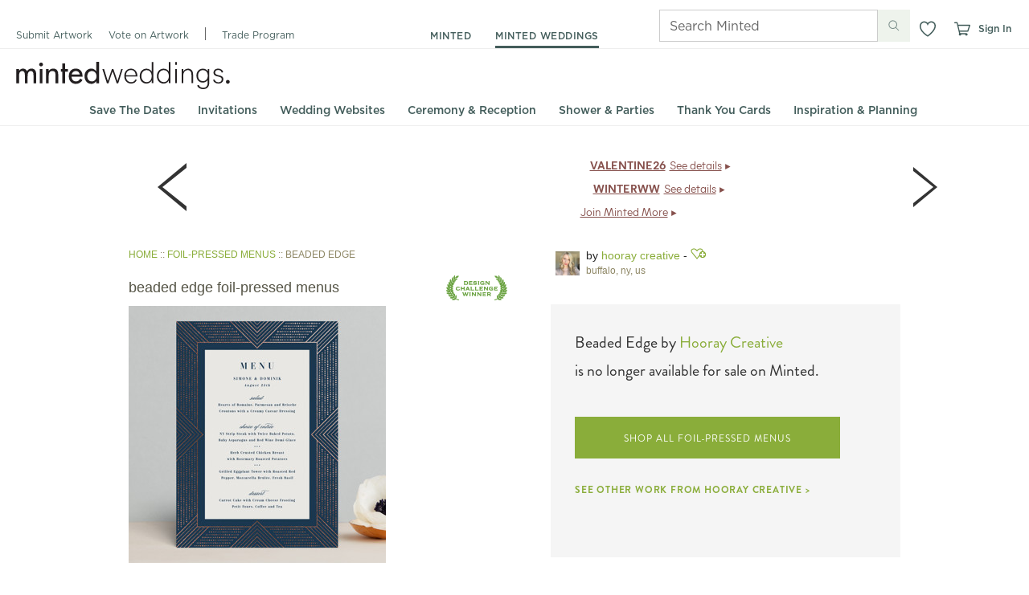

--- FILE ---
content_type: text/html; charset=utf-8
request_url: https://www.minted.com/product/foil-pressed-menus/MIN-ZTO-MFS/beaded-edge?feature=product_suite&event=click&t_api=1
body_size: 83198
content:
<!DOCTYPE html PUBLIC "-//W3C//DTD XHTML 1.0 Strict//EN" "http://www.w3.org/TR/xhtml1/DTD/xhtml1-strict.dtd">
<html xmlns="http://www.w3.org/1999/xhtml" lang="en-UTF8" xml:lang="en-UTF8" xmlns:fb="https://www.facebook.com/2008/fbml">
<head>
  <meta http-equiv="X-UA-Compatible" content="IE=edge" />
    <script type="text/javascript" src="https://static-awsblue-prodxenial.minted.com/assets/c92ecd4f/static/compiled/js/error_handler.js?v=CaOm7lxoMm" crossorigin="anonymous" ></script>
  <script type="text/javascript">var CDN_VERSION="CaOm7lxoMm";</script><script type="text/javascript" src="https://static-awsblue-prodxenial.minted.com/assets/c92ecd4f/static/src/js/umd.js?v=CaOm7lxoMm" crossorigin="anonymous" ></script>
<script type="text/javascript" src="https://static-awsblue-prodxenial.minted.com/assets/c92ecd4f/static/src/js/vendor/jquery-1.7.2.min.js?v=CaOm7lxoMm" crossorigin="anonymous" ></script>

  <title>Beaded Edge Foil-Pressed Menus by Hooray Creative | Minted</title>

  <!--[if IE 8]>
    <meta http-equiv="X-UA-Compatible" content="IE=8" />
  <![endif]-->

  <meta name="description" content="Give guests a sneak peek of the meal to come with a beautiful foil-pressed menu, hand-pressed with real foil on luxe paper. All menus can be customized to match a Minted invitation design and printed in the color of your choice. If you have any questions or special requests, please email us." />
<link rel="image_src" href="https://mintedcdn0.global.ssl.fastly.net/files/mintedProductsImages/MIN/MFS/ZTO/MIN-ZTO-MFS-007B_A_CP.jpg" /><meta http-equiv="Content-Type" content="text/html; charset=utf-8" />
<link rel="shortcut icon" href="/misc/favicon.ico?v=2" type="image/x-icon" />

  
  <link rel="canonical" href="https://www.minted.com/product/foil-pressed-menus/MIN-ZTO-MFS/beaded-edge" />

  
  <!-- Related to mobile but here since is_mobile_optimized may not catch all Android tablets -->
  <!-- For Chrome for Android: -->
  <link rel="icon" sizes="192x192" href="https://static-awsblue-prodxenial.minted.com/assets/c92ecd4f/static/images/touch-icon-192x192.png?v=CaOm7lxoMm">
  <!-- For iPhone 6 Plus with @3× display: -->
  <link rel="apple-touch-icon-precomposed" sizes="180x180" href="https://static-awsblue-prodxenial.minted.com/assets/c92ecd4f/static/images/apple-touch-icon-180x180.png?v=CaOm7lxoMm">
  <!-- For iPad with @2× display running iOS ≥ 7: -->
  <link rel="apple-touch-icon-precomposed" sizes="152x152" href="https://static-awsblue-prodxenial.minted.com/assets/c92ecd4f/static/images/apple-touch-icon-152x152.png?v=CaOm7lxoMm">
  <!-- For iPhone with @2× display running iOS ≥ 7: -->
  <link rel="apple-touch-icon-precomposed" sizes="120x120" href="https://static-awsblue-prodxenial.minted.com/assets/c92ecd4f/static/images/apple-touch-icon-120x120.png?v=CaOm7lxoMm">
  <!-- For the iPad mini and the first- and second-generation iPad (@1× display) on iOS ≥ 7: -->
  <link rel="apple-touch-icon-precomposed" sizes="76x76" href="https://static-awsblue-prodxenial.minted.com/assets/c92ecd4f/static/images/apple-touch-icon-76x76.png?v=CaOm7lxoMm">
  <!-- For non-Retina iPhone, iPod Touch, and Android 2.1+ devices: -->
  <link rel="apple-touch-icon-precomposed" href="https://static-awsblue-prodxenial.minted.com/assets/c92ecd4f/static/images/apple-touch-icon-precomposed.png?v=CaOm7lxoMm">
  <link rel="apple-touch-icon" href="https://static-awsblue-prodxenial.minted.com/assets/c92ecd4f/static/images/apple-touch-icon-precomposed.png?v=CaOm7lxoMm">

  <link rel="stylesheet" type="text/css" media="screen" href="https://static-awsblue-prodxenial.minted.com/assets/c92ecd4f/static/compiled/css/v2/themes/default/site.css?v=CaOm7lxoMm" />
<link rel="stylesheet" type="text/css" media="screen" href="https://static-awsblue-prodxenial.minted.com/assets/c92ecd4f/static/compiled/css/qcodo_pages.css?v=CaOm7lxoMm" />

  <!--[if IE 8]>
    <link rel="stylesheet" type="text/css" media="all" href="https://static-awsblue-prodxenial.minted.com/assets/c92ecd4f/static/compiled/css/ie8.css?v=CaOm7lxoMm" />
    <link rel="stylesheet" type="text/css" media="all" href="https://static-awsblue-prodxenial.minted.com/assets/c92ecd4f/themes/minted/ie8.css?v=CaOm7lxoMm" />
  <![endif]-->

  <!-- YUI history needs to be served from the webserver to avoid cross-domain errors in IE -->
  <script type="text/javascript" src="https://static-awsblue-prodxenial.minted.com/assets/c92ecd4f/static/compiled/js/yui.js?v=CaOm7lxoMm" crossorigin="anonymous" ></script>

  <script type="text/javascript">
    if (typeof M === "undefined") {
      M = {}; // Minted namespace
    }

    M.MINTEDCDN_HTTP_HOST = 'cdn3.minted.com';

    // CDN urls for js
    M.img_src = function(path) {
      var s3_host = "https:\/\/static-awsblue-prodxenial.minted.com";
      var s3_host_https = "https:\/\/static-awsblue-prodxenial.minted.com";
      var s3_folder = "c92ecd4f";
      var version = "CaOm7lxoMm";
      if (!s3_host || !s3_host_https || !s3_folder || !version) {
        return 'https://static-awsblue-prodxenial.minted.com/assets/c92ecd4f/?v=CaOm7lxoMm' + path;
      }
      if (window.location.protocol == "https:") {
        s3_host = s3_host_https;
      }
      path = path.replace(/^[\/\/]/, '');
      return s3_host + '/assets/' + s3_folder + '/' + path + '?v=' + version;
    };

    
    M.currentUser = {"uid":"0","userId":"0","name":"","isCurator":false};

    M.visitorHost = '127.0.0.1';

    M.BASE_URL = "https:\/\/www.minted.com";

    // TODO: Pass active vertical, etc. into new responsive header (as params?)
    var activeVertical = 'stationery';
    M.ACTIVE_VERTICAL = (activeVertical === '') ? null : activeVertical;
    M.BABY_GATE_ENABLED = '1';
    M.LOG_MODULE_VIEW = "getViewName is disabled";

    M.DEVICE_TYPE = "desktop";

    M.ENVELOPE_OPTION_MAPPINGS = [{"envelope_option_index":1,"envelope_option_captions":"A thick and luxurious envelope in an off-white hue with a creamy cotton texture, usually reserved for fine stationery. 100lb. text weight, 8 point thickness.","envelope_color_id":1140,"envelope_color_name":"white","envelope_color_short_name":"white","envelope_color_dom_id":"envelopeColorWhite","envelope_color_display_name":"White","ink_option_black":true,"ink_option_white":false,"ink_option_cmyk":true,"ink_option_fixed":"cmyk","ink_label":"full color","is_envelope_all_black_ink_color":false,"is_non_colored_envelope_color":true,"envelope_color_alt_name":"null","envelope_color_alt_short_name":null,"substrate_id":22,"image_filename":"env_white_A7","fxg_attr_name":""},{"envelope_option_index":2,"envelope_option_captions":"A premium kraft envelope with visible texture and natural fibers.  80 lb. text weight, 5.5 point thickness.","envelope_color_id":2119,"envelope_color_name":"speckletone kraft","envelope_color_short_name":"kraft","envelope_color_dom_id":"envelopeColorKraft","envelope_color_display_name":"Speckletone Kraft","ink_option_black":true,"ink_option_white":false,"ink_option_cmyk":true,"ink_option_fixed":"cmyk","ink_label":"full color","is_envelope_all_black_ink_color":false,"is_non_colored_envelope_color":true,"envelope_color_alt_name":null,"envelope_color_alt_short_name":null,"substrate_id":23,"image_filename":"env_speckletone kraft_A7","fxg_attr_name":"kraft"},{"envelope_option_index":3,"envelope_option_captions":"A premium kraft envelope with visible texture and natural fibers.  80 lb. text weight, 5.5 point thickness.","envelope_color_id":2318,"envelope_color_name":"speckletone kraft with white ink","envelope_color_short_name":"kraft white ink","envelope_color_dom_id":"envelopeColorKraftWhiteInk","envelope_color_display_name":"Speckletone Kraft with white ink","ink_option_black":false,"ink_option_white":true,"ink_option_cmyk":false,"ink_option_fixed":"white","ink_label":"white","is_envelope_all_black_ink_color":false,"is_non_colored_envelope_color":false,"envelope_color_alt_name":null,"envelope_color_alt_short_name":null,"substrate_id":85,"image_filename":"env_speckletone kraft_A7","fxg_attr_name":"kraftwhiteink"},{"envelope_option_index":4,"envelope_option_captions":"A subtle silver shimmer and smooth, uncoated texture for the ultimate in elegance. 80 lb. text weight, 6 point thickness.","envelope_color_id":2118,"envelope_color_name":"silver","envelope_color_short_name":"silver","envelope_color_dom_id":"envelopeColorSilver","envelope_color_display_name":"Silver","ink_option_black":true,"ink_option_white":false,"ink_option_cmyk":true,"ink_option_fixed":"cmyk","ink_label":"full color","is_envelope_all_black_ink_color":false,"is_non_colored_envelope_color":true,"envelope_color_alt_name":null,"envelope_color_alt_short_name":null,"substrate_id":21,"image_filename":"env_silver_A7","fxg_attr_name":"silver"},{"envelope_option_index":5,"envelope_option_captions":"An envelope in a neutral gray hue with an uncoated vellum finish texture. 80 lb. text weight, 6.9 point thickness.","envelope_color_id":2304,"envelope_color_name":"grey mist","envelope_color_short_name":"gray","envelope_color_dom_id":"envelopeColorGray","envelope_color_display_name":"Gray Mist","ink_option_black":true,"ink_option_white":false,"ink_option_cmyk":true,"ink_option_fixed":"cmyk","ink_label":"full color","is_envelope_all_black_ink_color":false,"is_non_colored_envelope_color":false,"envelope_color_alt_name":null,"envelope_color_alt_short_name":"gray fog","substrate_id":63,"image_filename":"env_greymist_A7","fxg_attr_name":"greymist"},{"envelope_option_index":6,"envelope_option_captions":"An envelope in a soft blue hue with an uncoated vellum finish texture. 80 lb. text weight, 6.9 point thickness.","envelope_color_id":2306,"envelope_color_name":"cloud blue","envelope_color_short_name":"blue","envelope_color_dom_id":"envelopeColorCloudBlue","envelope_color_display_name":"Cloud Blue","ink_option_black":true,"ink_option_white":false,"ink_option_cmyk":true,"ink_option_fixed":"black","ink_label":"black","is_envelope_all_black_ink_color":true,"is_non_colored_envelope_color":false,"envelope_color_alt_name":"cloud blue","envelope_color_alt_short_name":"blue","substrate_id":65,"image_filename":"env_cloudblue_A7","fxg_attr_name":"cloudblue"},{"envelope_option_index":7,"envelope_option_captions":"An envelope in a soft blue hue with an uncoated vellum finish texture. 80 lb. text weight, 6.9 point thickness.","envelope_color_id":2313,"envelope_color_name":"cloud blue with white ink","envelope_color_short_name":"blue white ink","envelope_color_dom_id":"envelopeColorCloudBlueWhiteInk","envelope_color_display_name":"Cloud Blue with white ink","ink_option_black":false,"ink_option_white":true,"ink_option_cmyk":false,"ink_option_fixed":"white","ink_label":"white","is_envelope_all_black_ink_color":false,"is_non_colored_envelope_color":false,"envelope_color_alt_name":"cloud blue white ink","envelope_color_alt_short_name":"blue white ink","substrate_id":80,"image_filename":"env_cloudblue_A7","fxg_attr_name":"cloudbluewhiteink"},{"envelope_option_index":8,"envelope_option_captions":"An envelope in a romantic blush hue with an uncoated vellum finish texture. 80 lb. text weight, 6.9 point thickness.","envelope_color_id":2305,"envelope_color_name":"antique rose","envelope_color_short_name":"rose","envelope_color_dom_id":"envelopeColorAntiqueRose","envelope_color_display_name":"Antique Rose","ink_option_black":true,"ink_option_white":false,"ink_option_cmyk":false,"ink_option_fixed":"black","ink_label":"black","is_envelope_all_black_ink_color":true,"is_non_colored_envelope_color":false,"envelope_color_alt_name":"antique rose","envelope_color_alt_short_name":"rose","substrate_id":64,"image_filename":"env_antiquerose_A7","fxg_attr_name":"antiquerose"},{"envelope_option_index":9,"envelope_option_captions":"An envelope in a romantic blush hue with an uncoated vellum finish texture. 80 lb. text weight, 6.9 point thickness.","envelope_color_id":2312,"envelope_color_name":"antique rose with white ink","envelope_color_short_name":"rose white ink","envelope_color_dom_id":"envelopeColorAntiqueRoseWhiteInk","envelope_color_display_name":"Antique Rose with white ink","ink_option_black":false,"ink_option_white":true,"ink_option_cmyk":false,"ink_option_fixed":"white","ink_label":"white","is_envelope_all_black_ink_color":false,"is_non_colored_envelope_color":false,"envelope_color_alt_name":"antique rose white ink","envelope_color_alt_short_name":"rose white ink","substrate_id":79,"image_filename":"env_antiquerose_A7","fxg_attr_name":"antiquerosewhiteink"},{"envelope_option_index":10,"envelope_option_captions":"An envelope in a basic bold hue with a premium uncoated texture feel. 80 lb. text weight, 6.9 point thickness.","envelope_color_id":2307,"envelope_color_name":"black with white ink","envelope_color_short_name":"black","envelope_color_dom_id":"envelopeColorBlack","envelope_color_display_name":"Black with white ink","ink_option_black":false,"ink_option_white":true,"ink_option_cmyk":false,"ink_option_fixed":"white","ink_label":"white","is_envelope_all_black_ink_color":false,"is_non_colored_envelope_color":false,"envelope_color_alt_name":null,"envelope_color_alt_short_name":null,"substrate_id":69,"image_filename":"env_black_A7","fxg_attr_name":"blackwhiteink"},{"envelope_option_index":11,"envelope_option_captions":"An envelope in a deep gray hue with a high quality uncoated vellum finish. 80 lb. text weight, 6.9 point thickness.","envelope_color_id":2308,"envelope_color_name":"charcoal with white ink","envelope_color_short_name":"charcoal","envelope_color_dom_id":"envelopeColorCharcoal","envelope_color_display_name":"Charcoal with white ink","ink_option_black":false,"ink_option_white":true,"ink_option_cmyk":false,"ink_option_fixed":"white","ink_label":"white","is_envelope_all_black_ink_color":false,"is_non_colored_envelope_color":false,"envelope_color_alt_name":null,"envelope_color_alt_short_name":null,"substrate_id":70,"image_filename":"env_charcoal_A7","fxg_attr_name":"charcoalwhiteink"},{"envelope_option_index":12,"envelope_option_captions":"An envelope in a dark blue hue with a visible texture with a smooth matte finish. 80 lb. text weight, 6.9 point thickness.","envelope_color_id":2309,"envelope_color_name":"navy with white ink","envelope_color_short_name":"navy","envelope_color_dom_id":"envelopeColorNavy","envelope_color_display_name":"Navy with white ink","ink_option_black":false,"ink_option_white":true,"ink_option_cmyk":false,"ink_option_fixed":"white","ink_label":"white","is_envelope_all_black_ink_color":false,"is_non_colored_envelope_color":false,"envelope_color_alt_name":null,"envelope_color_alt_short_name":null,"substrate_id":71,"image_filename":"env_navy_A7","fxg_attr_name":"navywhiteink"},{"envelope_option_index":13,"envelope_option_captions":"An envelope in a muted green hue with a beautifully soft finish. 80 lb. text weight, 6.9 point thickness.","envelope_color_id":2310,"envelope_color_name":"spruce with white ink","envelope_color_short_name":"spruce","envelope_color_dom_id":"envelopeColorSpruce","envelope_color_display_name":"Spruce with white ink","ink_option_black":false,"ink_option_white":true,"ink_option_cmyk":false,"ink_option_fixed":"white","ink_label":"white","is_envelope_all_black_ink_color":false,"is_non_colored_envelope_color":false,"envelope_color_alt_name":null,"envelope_color_alt_short_name":null,"substrate_id":72,"image_filename":"env_spruce_A7","fxg_attr_name":"sprucewhiteink"},{"envelope_option_index":14,"envelope_option_captions":"An envelope in an elegant deep purple hue with a super smooth texture. 80 lb. text weight, 6.9 point thickness.","envelope_color_id":2311,"envelope_color_name":"aubergine with white ink","envelope_color_short_name":"aubergine","envelope_color_dom_id":"envelopeColorAubergine","envelope_color_display_name":"Beetroot with white ink","ink_option_black":false,"ink_option_white":true,"ink_option_cmyk":false,"ink_option_fixed":"white","ink_label":"white","is_envelope_all_black_ink_color":false,"is_non_colored_envelope_color":false,"envelope_color_alt_name":null,"envelope_color_alt_short_name":null,"substrate_id":73,"image_filename":"env_aubergine_A7","fxg_attr_name":"auberginewhiteink"},{"envelope_option_index":15,"envelope_option_captions":"An envelope in a bright red gemstone hue with an uncoated vellum texture feel for a touch of elegance. 80 lb. text weight, 6.9 point thickness.","envelope_color_id":2314,"envelope_color_name":"ruby","envelope_color_short_name":"ruby","envelope_color_dom_id":"envelopeColorRed","envelope_color_display_name":"Ruby","ink_option_black":true,"ink_option_white":false,"ink_option_cmyk":false,"ink_option_fixed":"black","ink_label":"black","is_envelope_all_black_ink_color":true,"is_non_colored_envelope_color":false,"envelope_color_alt_name":null,"envelope_color_alt_short_name":"red","substrate_id":81,"image_filename":"env_red_A7","fxg_attr_name":"red"},{"envelope_option_index":16,"envelope_option_captions":"An envelope in a bright red gemstone hue with an uncoated vellum texture feel for a touch of elegance. 80 lb. text weight, 6.9 point thickness.","envelope_color_id":2316,"envelope_color_name":"ruby with white ink","envelope_color_short_name":"ruby white ink","envelope_color_dom_id":"envelopeColorRedWhiteInk","envelope_color_display_name":"Ruby with white ink","ink_option_black":false,"ink_option_white":true,"ink_option_cmyk":false,"ink_option_fixed":"white","ink_label":"white","is_envelope_all_black_ink_color":false,"is_non_colored_envelope_color":false,"envelope_color_alt_name":null,"envelope_color_alt_short_name":"red white ink","substrate_id":83,"image_filename":"env_red_A7","fxg_attr_name":"redwhiteink"},{"envelope_option_index":17,"envelope_option_captions":"An envelope in a vibrant green gemstone hue with the finest uncoated vellum texture feel. 80 lb. text weight, 6.9 point thickness.","envelope_color_id":2315,"envelope_color_name":"emerald","envelope_color_short_name":"emerald","envelope_color_dom_id":"envelopeColorGreen","envelope_color_display_name":"Emerald","ink_option_black":true,"ink_option_white":false,"ink_option_cmyk":false,"ink_option_fixed":"black","ink_label":"black","is_envelope_all_black_ink_color":true,"is_non_colored_envelope_color":false,"envelope_color_alt_name":null,"envelope_color_alt_short_name":"green","substrate_id":82,"image_filename":"env_green_A7","fxg_attr_name":"green"},{"envelope_option_index":18,"envelope_option_captions":"An envelope in a vibrant green gemstone hue with the finest uncoated vellum texture feel. 80 lb. text weight, 6.9 point thickness.","envelope_color_id":2317,"envelope_color_name":"emerald with white ink","envelope_color_short_name":"emerald white ink","envelope_color_dom_id":"envelopeColorGreenWhiteInk","envelope_color_display_name":"Emerald with white ink","ink_option_black":false,"ink_option_white":true,"ink_option_cmyk":false,"ink_option_fixed":"white","ink_label":"white","is_envelope_all_black_ink_color":false,"is_non_colored_envelope_color":false,"envelope_color_alt_name":null,"envelope_color_alt_short_name":"green white ink","substrate_id":84,"image_filename":"env_green_A7","fxg_attr_name":"greenwhiteink"},{"envelope_option_index":19,"envelope_option_captions":"An envelope in a soft pink hue, with an uncoated smooth texture for an elegant finish. 80 lb. text weight, 6.9 point thickness.","envelope_color_id":2319,"envelope_color_name":"blush","envelope_color_short_name":"blush","envelope_color_dom_id":"envelopeColorBlush","envelope_color_display_name":"Blush","ink_option_black":true,"ink_option_white":false,"ink_option_cmyk":true,"ink_option_fixed":"cmyk","ink_label":"full color","is_envelope_all_black_ink_color":false,"is_non_colored_envelope_color":false,"envelope_color_alt_name":null,"envelope_color_alt_short_name":null,"substrate_id":93,"image_filename":"env_blush_A7","fxg_attr_name":"blush"},{"envelope_option_index":20,"envelope_option_captions":"A premium kraft envelope with visible texture and natural fibers.  80 lb. text weight, 5.5 point thickness.","envelope_color_id":2117,"envelope_color_name":"kraft","envelope_color_short_name":"kraft","envelope_color_dom_id":"envelopeColorKraft2117","envelope_color_display_name":"Speckletone Kraft","ink_option_black":true,"ink_option_white":false,"ink_option_cmyk":true,"ink_option_fixed":"cmyk","ink_label":"full color","is_envelope_all_black_ink_color":false,"is_non_colored_envelope_color":true,"envelope_color_alt_name":null,"envelope_color_alt_short_name":null,"substrate_id":23,"image_filename":"env_speckletone kraft_A7","fxg_attr_name":"kraft"},{"envelope_option_index":21,"envelope_option_captions":"An envelope in a golden-yellow hue with a natural, uncoated texture. 80 lb. text weight, 6.9 point thickness.","envelope_color_id":2323,"envelope_color_name":"saffron","envelope_color_short_name":"saffron","envelope_color_dom_id":"envelopeColorSaffron","envelope_color_display_name":"Saffron","ink_option_black":true,"ink_option_white":false,"ink_option_cmyk":false,"ink_option_fixed":"black","ink_label":"full color","is_envelope_all_black_ink_color":true,"is_non_colored_envelope_color":false,"envelope_color_alt_name":"","envelope_color_alt_short_name":"","substrate_id":99,"image_filename":"env_saffron_A7","fxg_attr_name":"saffron"},{"envelope_option_index":22,"envelope_option_captions":"An envelope in a golden-yellow hue with a natural, uncoated texture. 80 lb. text weight, 6.9 point thickness.","envelope_color_id":2324,"envelope_color_name":"saffron with white ink","envelope_color_short_name":"saffron with white ink","envelope_color_dom_id":"envelopeColorSaffronWhiteInk","envelope_color_display_name":"Saffron with white ink","ink_option_black":false,"ink_option_white":true,"ink_option_cmyk":false,"ink_option_fixed":"white","ink_label":"white","is_envelope_all_black_ink_color":false,"is_non_colored_envelope_color":false,"envelope_color_alt_name":null,"envelope_color_alt_short_name":null,"substrate_id":100,"image_filename":"env_saffron_A7","fxg_attr_name":"saffronwhiteink"},{"envelope_option_index":23,"envelope_option_captions":"An envelope in an earthy grayish-green hue with a natural, uncoated texture. 80 lb. text weight, 6.9 point thickness.","envelope_color_id":2325,"envelope_color_name":"sage","envelope_color_short_name":"sage","envelope_color_dom_id":"envelopeColorSage","envelope_color_display_name":"Sage","ink_option_black":true,"ink_option_white":false,"ink_option_cmyk":false,"ink_option_fixed":"black","ink_label":"full color","is_envelope_all_black_ink_color":true,"is_non_colored_envelope_color":false,"envelope_color_alt_name":"","envelope_color_alt_short_name":"","substrate_id":101,"image_filename":"env_sage_A7","fxg_attr_name":"sage"},{"envelope_option_index":24,"envelope_option_captions":"An envelope in an earthy grayish-green hue with a natural, uncoated texture. 80 lb. text weight, 6.9 point thickness.","envelope_color_id":2326,"envelope_color_name":"sage with white ink","envelope_color_short_name":"sage with white ink","envelope_color_dom_id":"envelopeColorSageWhiteInk","envelope_color_display_name":"Sage with white ink","ink_option_black":false,"ink_option_white":true,"ink_option_cmyk":false,"ink_option_fixed":"white","ink_label":"white","is_envelope_all_black_ink_color":false,"is_non_colored_envelope_color":false,"envelope_color_alt_name":null,"envelope_color_alt_short_name":null,"substrate_id":102,"image_filename":"env_sage_A7","fxg_attr_name":"sagewhiteink"},{"envelope_option_index":25,"envelope_option_captions":"An envelope in a light greenish-blue hue with a natural, uncoated texture. 80 lb. text weight, 6.9 point thickness.","envelope_color_id":2327,"envelope_color_name":"lightteal","envelope_color_short_name":"lightteal","envelope_color_dom_id":"envelopeColorLightTeal","envelope_color_display_name":"Light Teal","ink_option_black":true,"ink_option_white":false,"ink_option_cmyk":true,"ink_option_fixed":"cmyk","ink_label":"full color","is_envelope_all_black_ink_color":true,"is_non_colored_envelope_color":false,"envelope_color_alt_name":null,"envelope_color_alt_short_name":null,"substrate_id":103,"image_filename":"env_lightteal_A7","fxg_attr_name":"lightteal"},{"envelope_option_index":26,"envelope_option_captions":"An envelope in a light greenish-blue hue with a natural, uncoated texture. 80 lb. text weight, 6.9 point thickness.","envelope_color_id":2328,"envelope_color_name":"lightteal with white ink","envelope_color_short_name":"lightteal with white ink","envelope_color_dom_id":"envelopeColorLightTealWhiteInk","envelope_color_display_name":"Light Teal with white ink","ink_option_black":false,"ink_option_white":true,"ink_option_cmyk":false,"ink_option_fixed":"white","ink_label":"white","is_envelope_all_black_ink_color":false,"is_non_colored_envelope_color":false,"envelope_color_alt_name":null,"envelope_color_alt_short_name":null,"substrate_id":104,"image_filename":"env_lightteal_A7","fxg_attr_name":"lighttealwhiteink"},{"envelope_option_index":27,"envelope_option_captions":"An envelope in a soft chalky cream color with visible texture containing small flecks. 80 lb. text weight, 6.9 point.","envelope_color_id":2329,"envelope_color_name":"husk","envelope_color_short_name":"husk","envelope_color_dom_id":"envelopeColorHusk","envelope_color_display_name":"Speckletone Husk","ink_option_black":true,"ink_option_white":false,"ink_option_cmyk":true,"ink_option_fixed":"cmyk","ink_label":"full color","is_envelope_all_black_ink_color":true,"is_non_colored_envelope_color":false,"envelope_color_alt_name":null,"envelope_color_alt_short_name":null,"substrate_id":105,"image_filename":"env_husk_A7","fxg_attr_name":"husk"},{"envelope_option_index":28,"envelope_option_captions":"An envelope in a warm beige color with a luminous shimmering metallic surface. 80 lb. text weight, 6 point thickness.","envelope_color_id":2330,"envelope_color_name":"champagne","envelope_color_short_name":"champagne","envelope_color_dom_id":"envelopeColorChampagne","envelope_color_display_name":"Champagne","ink_option_black":true,"ink_option_white":false,"ink_option_cmyk":true,"ink_option_fixed":"cmyk","ink_label":"full color","is_envelope_all_black_ink_color":true,"is_non_colored_envelope_color":false,"envelope_color_alt_name":null,"envelope_color_alt_short_name":null,"substrate_id":106,"image_filename":"env_champagne_A7","fxg_attr_name":"champagne"},{"envelope_option_index":29,"envelope_option_captions":"An envelope made from 100% post-consumer waste, FSC-certified, manufactured using a carbon-neutral process with wind power, in a brilliant white hue and a smooth, matte finish. 100lb. text weight, 6.4 point thickness.","envelope_color_id":2331,"envelope_color_name":"recycled brilliant white","envelope_color_short_name":"recycled brilliant white","envelope_color_dom_id":"envelopeColorBrightWhite","envelope_color_display_name":"Recycled Brilliant White","ink_option_black":true,"ink_option_white":false,"ink_option_cmyk":true,"ink_option_fixed":"cmyk","ink_label":"full color","is_envelope_all_black_ink_color":false,"is_non_colored_envelope_color":true,"envelope_color_alt_name":null,"envelope_color_alt_short_name":null,"substrate_id":108,"image_filename":"env_brightwhite_A7","fxg_attr_name":"brightwhite"},{"envelope_option_index":30,"envelope_option_captions":"An envelope in a bright-white hue with a feathery cotton texture. 100lb. text weight, 7.2 point thickness.","envelope_color_id":2332,"envelope_color_name":"bright white euro flap","envelope_color_short_name":"bright white euro flap","envelope_color_dom_id":"envelopeColorBrightWhiteEuroFlap","envelope_color_display_name":"Bright White Euro Flap","ink_option_black":true,"ink_option_white":false,"ink_option_cmyk":true,"ink_option_fixed":"cmyk","ink_label":"full color","is_envelope_all_black_ink_color":false,"is_non_colored_envelope_color":false,"envelope_color_alt_name":null,"envelope_color_alt_short_name":null,"substrate_id":109,"image_filename":"env_brightwhite_A7","fxg_attr_name":"brightwhite"},{"envelope_option_index":32,"envelope_option_captions":"An envelope in an off-white hue with a natural, uncoated texture. 91 lb. text weight, 8 point thickness. Acid-free, lignin-free, pH-neutral, ECF/PCF, and features archival properties.","envelope_color_id":2334,"envelope_color_name":"salt","envelope_color_short_name":"salt","envelope_color_dom_id":"envelopeColorSalt","envelope_color_display_name":"Salt","ink_option_black":true,"ink_option_white":false,"ink_option_cmyk":true,"ink_option_fixed":"cmyk","ink_label":"full color","is_envelope_all_black_ink_color":true,"is_non_colored_envelope_color":false,"envelope_color_alt_name":null,"envelope_color_alt_short_name":null,"substrate_id":110,"image_filename":"env_euro_salt","fxg_attr_name":"salt"},{"envelope_option_index":33,"envelope_option_captions":"An envelope in a light beige hue with a natural, uncoated texture. 91 lb. text weight, 8 point thickness. Acid-free, lignin-free, pH-neutral, ECF/PCF, and features archival properties.","envelope_color_id":2335,"envelope_color_name":"bone","envelope_color_short_name":"bone","envelope_color_dom_id":"envelopeColorBone","envelope_color_display_name":"Bone","ink_option_black":true,"ink_option_white":false,"ink_option_cmyk":true,"ink_option_fixed":"cmyk","ink_label":"full color","is_envelope_all_black_ink_color":true,"is_non_colored_envelope_color":false,"envelope_color_alt_name":null,"envelope_color_alt_short_name":null,"substrate_id":111,"image_filename":"env_euro_bone","fxg_attr_name":"bone"},{"envelope_option_index":34,"envelope_option_captions":"An envelope in a cool tan hue with a natural, uncoated texture. 100 lb. text weight, 8.6 point thickness. Acid-free, lignin-free, pH-neutral, ECF/PCF, and features archival properties.","envelope_color_id":2336,"envelope_color_name":"soft cashmere","envelope_color_short_name":"soft cashmere","envelope_color_dom_id":"envelopeColorSoftCashmere","envelope_color_display_name":"Soft Cashmere","ink_option_black":true,"ink_option_white":false,"ink_option_cmyk":true,"ink_option_fixed":"cmyk","ink_label":"full color","is_envelope_all_black_ink_color":true,"is_non_colored_envelope_color":false,"envelope_color_alt_name":null,"envelope_color_alt_short_name":null,"substrate_id":112,"image_filename":"env_euro_softcashmere","fxg_attr_name":"softcashmere"},{"envelope_option_index":35,"envelope_option_captions":"An envelope in a cool tan hue with a natural, uncoated texture. 100 lb. text weight, 8.6 point thickness. Acid-free, lignin-free, pH-neutral, ECF/PCF, and features archival properties.","envelope_color_id":2337,"envelope_color_name":"soft cashmere with white ink","envelope_color_short_name":"soft cashmere with white ink","envelope_color_dom_id":"envelopeColorSoftCashmereWhiteInk","envelope_color_display_name":"Soft Cashmere with white ink","ink_option_black":false,"ink_option_white":true,"ink_option_cmyk":false,"ink_option_fixed":"white","ink_label":"white","is_envelope_all_black_ink_color":false,"is_non_colored_envelope_color":false,"envelope_color_alt_name":null,"envelope_color_alt_short_name":null,"substrate_id":113,"image_filename":"env_euro_softcashmere","fxg_attr_name":"softcashmerewhiteink"},{"envelope_option_index":36,"envelope_option_captions":"An envelope in a warm neutral hue with pink undertones and a natural, uncoated texture. 100 lb. text weight, 8.6 point thickness. Acid-free, lignin-free, pH-neutral, ECF/PCF, and features archival properties.","envelope_color_id":2338,"envelope_color_name":"dusty pink","envelope_color_short_name":"dusty pink","envelope_color_dom_id":"envelopeColorDustyPInk","envelope_color_display_name":"Dusty Pink","ink_option_black":true,"ink_option_white":false,"ink_option_cmyk":true,"ink_option_fixed":"cmyk","ink_label":"full color","is_envelope_all_black_ink_color":true,"is_non_colored_envelope_color":false,"envelope_color_alt_name":null,"envelope_color_alt_short_name":null,"substrate_id":114,"image_filename":"env_euro_dustypink","fxg_attr_name":"dustypink"},{"envelope_option_index":37,"envelope_option_captions":"An envelope in a warm neutral hue with pink undertones and a natural, uncoated texture. 100 lb. text weight, 8.6 point thickness. Acid-free, lignin-free, pH-neutral, ECF/PCF, and features archival properties.","envelope_color_id":2339,"envelope_color_name":"dusty pink with white ink","envelope_color_short_name":"dusty pink with white ink","envelope_color_dom_id":"envelopeColorDustyPInkWhiteInk","envelope_color_display_name":"Dusty Pink with white ink","ink_option_black":false,"ink_option_white":true,"ink_option_cmyk":false,"ink_option_fixed":"white","ink_label":"white","is_envelope_all_black_ink_color":false,"is_non_colored_envelope_color":false,"envelope_color_alt_name":null,"envelope_color_alt_short_name":null,"substrate_id":116,"image_filename":"env_euro_dustypink","fxg_attr_name":"dustypinkwhiteink"},{"envelope_option_index":38,"envelope_option_captions":"An envelope in a light yellowy-green hue with a natural, uncoated texture. 91 lb. text weight, 8 point thickness. Acid-free, lignin-free, pH-neutral, ECF/PCF, and features archival properties.","envelope_color_id":2340,"envelope_color_name":"limoncello","envelope_color_short_name":"limoncello","envelope_color_dom_id":"envelopeColorLimoncello","envelope_color_display_name":"Limoncello","ink_option_black":true,"ink_option_white":false,"ink_option_cmyk":true,"ink_option_fixed":"cmyk","ink_label":"full color","is_envelope_all_black_ink_color":true,"is_non_colored_envelope_color":false,"envelope_color_alt_name":null,"envelope_color_alt_short_name":null,"substrate_id":117,"image_filename":"env_euro_limoncello","fxg_attr_name":"limoncello"},{"envelope_option_index":39,"envelope_option_captions":"An envelope in a deep yellowy-green hue with a natural, uncoated texture. 91 lb. text weight, 8 point thickness. Acid-free, lignin-free, pH-neutral, ECF/PCF, and features archival properties.","envelope_color_id":2341,"envelope_color_name":"chartreuse","envelope_color_short_name":"chartreuse","envelope_color_dom_id":"envelopeColorChartreuse","envelope_color_display_name":"Chartreuse","ink_option_black":true,"ink_option_white":false,"ink_option_cmyk":true,"ink_option_fixed":"cmyk","ink_label":"full color","is_envelope_all_black_ink_color":true,"is_non_colored_envelope_color":false,"envelope_color_alt_name":null,"envelope_color_alt_short_name":null,"substrate_id":118,"image_filename":"env_euro_chartreuse","fxg_attr_name":"chartreuse"},{"envelope_option_index":40,"envelope_option_captions":"An envelope in a deep yellowy-green hue with a natural, uncoated texture. 91 lb. text weight, 8 point thickness. Acid-free, lignin-free, pH-neutral, ECF/PCF, and features archival properties.","envelope_color_id":2342,"envelope_color_name":"chartreuse with white ink","envelope_color_short_name":"chartreuse with white ink","envelope_color_dom_id":"envelopeColorChartreuseWhiteInk","envelope_color_display_name":"Chartreuse with white ink","ink_option_black":false,"ink_option_white":true,"ink_option_cmyk":false,"ink_option_fixed":"white","ink_label":"white","is_envelope_all_black_ink_color":false,"is_non_colored_envelope_color":false,"envelope_color_alt_name":null,"envelope_color_alt_short_name":null,"substrate_id":119,"image_filename":"env_euro_chartreuse","fxg_attr_name":"chartreusewhiteink"},{"envelope_option_index":41,"envelope_option_captions":"An envelope in a warm neutral hue with brownish-pink tones and a natural, uncoated texture. 91 lb. text weight, 8 point thickness. Acid-free, lignin-free, pH-neutral, ECF/PCF, and features archival properties.","envelope_color_id":2343,"envelope_color_name":"sahara sand","envelope_color_short_name":"sahara sand","envelope_color_dom_id":"envelopeColorSaharaSand","envelope_color_display_name":"Sahara Sand","ink_option_black":true,"ink_option_white":false,"ink_option_cmyk":true,"ink_option_fixed":"cmyk","ink_label":"full color","is_envelope_all_black_ink_color":true,"is_non_colored_envelope_color":false,"envelope_color_alt_name":null,"envelope_color_alt_short_name":null,"substrate_id":120,"image_filename":"env_euro_saharasand","fxg_attr_name":"saharasand"},{"envelope_option_index":42,"envelope_option_captions":"An envelope in a warm neutral hue with brownish-pink tones and a natural, uncoated texture. 91 lb. text weight, 8 point thickness. Acid-free, lignin-free, pH-neutral, ECF/PCF, and features archival properties.","envelope_color_id":2344,"envelope_color_name":"sahara sand with white ink","envelope_color_short_name":"sahara sand with white ink","envelope_color_dom_id":"envelopeColorSaharaSandWhiteInk","envelope_color_display_name":"Sahara Sand with white ink","ink_option_black":false,"ink_option_white":true,"ink_option_cmyk":false,"ink_option_fixed":"white","ink_label":"white","is_envelope_all_black_ink_color":false,"is_non_colored_envelope_color":false,"envelope_color_alt_name":null,"envelope_color_alt_short_name":null,"substrate_id":121,"image_filename":"env_euro_saharasand","fxg_attr_name":"saharasandwhiteink"},{"envelope_option_index":43,"envelope_option_captions":"An envelope in a deep red hue with a natural, uncoated texture. 91 lb. text weight, 8 point thickness. Acid-free, lignin-free, pH-neutral, ECF/PCF, and features archival properties.","envelope_color_id":2345,"envelope_color_name":"maraschino","envelope_color_short_name":"maraschino","envelope_color_dom_id":"envelopeColorMaraschino","envelope_color_display_name":"Maraschino","ink_option_black":true,"ink_option_white":false,"ink_option_cmyk":true,"ink_option_fixed":"cmyk","ink_label":"full color","is_envelope_all_black_ink_color":true,"is_non_colored_envelope_color":false,"envelope_color_alt_name":null,"envelope_color_alt_short_name":null,"substrate_id":122,"image_filename":"env_euro_maraschino","fxg_attr_name":"maraschino"},{"envelope_option_index":44,"envelope_option_captions":"An envelope in a deep red hue with a natural, uncoated texture. 91 lb. text weight, 8 point thickness. Acid-free, lignin-free, pH-neutral, ECF/PCF, and features archival properties.","envelope_color_id":2346,"envelope_color_name":"maraschino with white ink","envelope_color_short_name":"maraschino with white ink","envelope_color_dom_id":"envelopeColorMaraschinoWhiteInk","envelope_color_display_name":"Maraschino with white ink","ink_option_black":false,"ink_option_white":true,"ink_option_cmyk":false,"ink_option_fixed":"white","ink_label":"white","is_envelope_all_black_ink_color":false,"is_non_colored_envelope_color":false,"envelope_color_alt_name":null,"envelope_color_alt_short_name":null,"substrate_id":123,"image_filename":"env_euro_maraschino","fxg_attr_name":"maraschinowhiteink"},{"envelope_option_index":45,"envelope_option_captions":"An envelope in a deep rose pink hue with a natural, uncoated texture. 91 lb. text weight, 8 point thickness. Acid-free, lignin-free, pH-neutral, ECF/PCF, and features archival properties.","envelope_color_id":2347,"envelope_color_name":"azalea","envelope_color_short_name":"azalea","envelope_color_dom_id":"envelopeColorAzalea","envelope_color_display_name":"Azalea","ink_option_black":true,"ink_option_white":false,"ink_option_cmyk":true,"ink_option_fixed":"cmyk","ink_label":"full color","is_envelope_all_black_ink_color":true,"is_non_colored_envelope_color":false,"envelope_color_alt_name":null,"envelope_color_alt_short_name":null,"substrate_id":124,"image_filename":"env_euro_azalea","fxg_attr_name":"azalea"},{"envelope_option_index":46,"envelope_option_captions":"An envelope in a deep rose pink hue with a natural, uncoated texture. 91 lb. text weight, 8 point thickness. Acid-free, lignin-free, pH-neutral, ECF/PCF, and features archival properties.","envelope_color_id":2348,"envelope_color_name":"azalea with white ink","envelope_color_short_name":"azalea with white ink","envelope_color_dom_id":"envelopeColorAzaleaWhiteInk","envelope_color_display_name":"Azalea with white ink","ink_option_black":false,"ink_option_white":true,"ink_option_cmyk":false,"ink_option_fixed":"white","ink_label":"white","is_envelope_all_black_ink_color":false,"is_non_colored_envelope_color":false,"envelope_color_alt_name":"","envelope_color_alt_short_name":"","substrate_id":125,"image_filename":"env_euro_azalea","fxg_attr_name":"azaleawhiteink"},{"envelope_option_index":47,"envelope_option_captions":"An envelope in a pale pink hue with a natural, uncoated texture. 91 lb. text weight, 8 point thickness. Acid-free, lignin-free, pH-neutral, ECF/PCF, and features archival properties.","envelope_color_id":2349,"envelope_color_name":"peony","envelope_color_short_name":"peony","envelope_color_dom_id":"envelopeColorPeony","envelope_color_display_name":"Peony","ink_option_black":true,"ink_option_white":false,"ink_option_cmyk":true,"ink_option_fixed":"cmyk","ink_label":"full color","is_envelope_all_black_ink_color":true,"is_non_colored_envelope_color":false,"envelope_color_alt_name":null,"envelope_color_alt_short_name":null,"substrate_id":126,"image_filename":"env_euro_peony","fxg_attr_name":"peony"},{"envelope_option_index":48,"envelope_option_captions":"An envelope in a light dusty pink hue with a natural, uncoated texture. 100 lb. text weight, 8.6 point thickness. Acid-free, lignin-free, pH-neutral, ECF/PCF, and features archival properties.","envelope_color_id":2350,"envelope_color_name":"rose dust","envelope_color_short_name":"rose dust","envelope_color_dom_id":"envelopeColorRoseDust","envelope_color_display_name":"Rose Dust","ink_option_black":true,"ink_option_white":false,"ink_option_cmyk":true,"ink_option_fixed":"cmyk","ink_label":"full color","is_envelope_all_black_ink_color":true,"is_non_colored_envelope_color":false,"envelope_color_alt_name":null,"envelope_color_alt_short_name":null,"substrate_id":127,"image_filename":"env_euro_rosedust","fxg_attr_name":"rosedust"},{"envelope_option_index":49,"envelope_option_captions":"An envelope in a light dusty pink hue with a natural, uncoated texture. 100 lb. text weight, 8.6 point thickness. Acid-free, lignin-free, pH-neutral, ECF/PCF, and features archival properties.","envelope_color_id":2351,"envelope_color_name":"rose dust with white ink","envelope_color_short_name":"rose dust with white ink","envelope_color_dom_id":"envelopeColorRoseDustWhiteInk","envelope_color_display_name":"Rose Dust with white ink","ink_option_black":false,"ink_option_white":true,"ink_option_cmyk":false,"ink_option_fixed":"white","ink_label":"white","is_envelope_all_black_ink_color":false,"is_non_colored_envelope_color":false,"envelope_color_alt_name":null,"envelope_color_alt_short_name":null,"substrate_id":128,"image_filename":"env_euro_rosedust","fxg_attr_name":"rosedustwhiteink"},{"envelope_option_index":50,"envelope_option_captions":"An envelope in a warm brown hue with a natural, uncoated texture. 91 lb. text weight, 8 point thickness. Acid-free, lignin-free, pH-neutral, ECF/PCF, and features archival properties.","envelope_color_id":2352,"envelope_color_name":"currant with white ink","envelope_color_short_name":"currant with white ink","envelope_color_dom_id":"envelopeColorCurrantWhiteInk","envelope_color_display_name":"Currant with white ink","ink_option_black":false,"ink_option_white":true,"ink_option_cmyk":false,"ink_option_fixed":"white","ink_label":"white","is_envelope_all_black_ink_color":false,"is_non_colored_envelope_color":false,"envelope_color_alt_name":null,"envelope_color_alt_short_name":null,"substrate_id":129,"image_filename":"env_euro_currant","fxg_attr_name":"currantwhiteink"},{"envelope_option_index":51,"envelope_option_captions":"An envelope in a rich chocolaty brown hue with a natural, uncoated texture. 91 lb. text weight, 8 point thickness. Acid-free, lignin-free, pH-neutral, ECF/PCF, and features archival properties.","envelope_color_id":2353,"envelope_color_name":"cacao bean with white ink","envelope_color_short_name":"cacao bean with white ink","envelope_color_dom_id":"envelopeColorCacaoBeanWhiteInk","envelope_color_display_name":"Cacao Bean with white ink","ink_option_black":false,"ink_option_white":true,"ink_option_cmyk":false,"ink_option_fixed":"white","ink_label":"white","is_envelope_all_black_ink_color":false,"is_non_colored_envelope_color":false,"envelope_color_alt_name":null,"envelope_color_alt_short_name":null,"substrate_id":130,"image_filename":"env_euro_cacaobean","fxg_attr_name":"cacaobeanwhiteink"},{"envelope_option_index":52,"envelope_option_captions":"An envelope in an earthy, muted green hue with a natural, uncoated texture. 91 lb. text weight, 8 point thickness. Acid-free, lignin-free, pH-neutral, ECF/PCF, and features archival properties.","envelope_color_id":2354,"envelope_color_name":"artichoke","envelope_color_short_name":"artichoke","envelope_color_dom_id":"envelopeColorArtichoke","envelope_color_display_name":"Artichoke","ink_option_black":true,"ink_option_white":false,"ink_option_cmyk":true,"ink_option_fixed":"cmyk","ink_label":"full color","is_envelope_all_black_ink_color":true,"is_non_colored_envelope_color":false,"envelope_color_alt_name":null,"envelope_color_alt_short_name":null,"substrate_id":131,"image_filename":"env_euro_artichoke","fxg_attr_name":"artichoke"},{"envelope_option_index":53,"envelope_option_captions":"An envelope in an earthy, muted green hue with a natural, uncoated texture. 91 lb. text weight, 8 point thickness. Acid-free, lignin-free, pH-neutral, ECF/PCF, and features archival properties.","envelope_color_id":2355,"envelope_color_name":"artichoke with white ink","envelope_color_short_name":"artichoke with white ink","envelope_color_dom_id":"envelopeColorArtichokeWhiteInk","envelope_color_display_name":"Artichoke with white ink","ink_option_black":false,"ink_option_white":true,"ink_option_cmyk":false,"ink_option_fixed":"white","ink_label":"white","is_envelope_all_black_ink_color":false,"is_non_colored_envelope_color":false,"envelope_color_alt_name":null,"envelope_color_alt_short_name":null,"substrate_id":132,"image_filename":"env_euro_artichoke","fxg_attr_name":"artichokewhiteink"},{"envelope_option_index":54,"envelope_option_captions":"An envelope in a pale green hue with a natural, uncoated texture. 91 lb. text weight, 8 point thickness. Acid-free, lignin-free, pH-neutral, ECF/PCF, and features archival properties.","envelope_color_id":2356,"envelope_color_name":"pistachio","envelope_color_short_name":"pistachio","envelope_color_dom_id":"envelopeColorPistachio","envelope_color_display_name":"Pistachio","ink_option_black":true,"ink_option_white":false,"ink_option_cmyk":true,"ink_option_fixed":"cmyk","ink_label":"full color","is_envelope_all_black_ink_color":true,"is_non_colored_envelope_color":false,"envelope_color_alt_name":null,"envelope_color_alt_short_name":null,"substrate_id":133,"image_filename":"env_euro_pistachio","fxg_attr_name":"pistachio"},{"envelope_option_index":55,"envelope_option_captions":"An envelope in a deep green hue with a natural, uncoated texture. 91 lb. text weight, 8 point thickness. Acid-free, lignin-free, pH-neutral, ECF/PCF, and features archival properties.","envelope_color_id":2357,"envelope_color_name":"evergreen","envelope_color_short_name":"evergreen","envelope_color_dom_id":"envelopeColorEvergreen","envelope_color_display_name":"Evergreen","ink_option_black":true,"ink_option_white":false,"ink_option_cmyk":true,"ink_option_fixed":"cmyk","ink_label":"full color","is_envelope_all_black_ink_color":true,"is_non_colored_envelope_color":false,"envelope_color_alt_name":null,"envelope_color_alt_short_name":null,"substrate_id":134,"image_filename":"env_euro_evergreen","fxg_attr_name":"evergreen"},{"envelope_option_index":56,"envelope_option_captions":"An envelope in a deep green hue with a natural, uncoated texture. 91 lb. text weight, 8 point thickness. Acid-free, lignin-free, pH-neutral, ECF/PCF, and features archival properties.","envelope_color_id":2358,"envelope_color_name":"evergreen with white ink","envelope_color_short_name":"evergreen with white ink","envelope_color_dom_id":"envelopeColorEvergreenWhiteInk","envelope_color_display_name":"Evergreen with white ink","ink_option_black":false,"ink_option_white":true,"ink_option_cmyk":false,"ink_option_fixed":"white","ink_label":"white","is_envelope_all_black_ink_color":false,"is_non_colored_envelope_color":false,"envelope_color_alt_name":null,"envelope_color_alt_short_name":null,"substrate_id":135,"image_filename":"env_euro_evergreen","fxg_attr_name":"evergreenwhiteink"},{"envelope_option_index":57,"envelope_option_captions":"An envelope in a dark green hue with a natural, uncoated texture. 91 lb. text weight, 8 point thickness. Acid-free, lignin-free, pH-neutral, ECF/PCF, and features archival properties.","envelope_color_id":2359,"envelope_color_name":"hunter green with white ink","envelope_color_short_name":"hunter green with white ink","envelope_color_dom_id":"envelopeColorHunterGreenWhiteInk","envelope_color_display_name":"Hunter Green with white ink","ink_option_black":false,"ink_option_white":true,"ink_option_cmyk":false,"ink_option_fixed":"white","ink_label":"white","is_envelope_all_black_ink_color":false,"is_non_colored_envelope_color":false,"envelope_color_alt_name":null,"envelope_color_alt_short_name":null,"substrate_id":136,"image_filename":"env_euro_huntergreen","fxg_attr_name":"huntergreenwhiteink"},{"envelope_option_index":59,"envelope_option_captions":"An envelope in a pale blue hue with a natural, uncoated texture. 91 lb. text weight, 8 point thickness. Acid-free, lignin-free, pH-neutral, ECF/PCF, and features archival properties.","envelope_color_id":2361,"envelope_color_name":"cornflower","envelope_color_short_name":"cornflower","envelope_color_dom_id":"envelopeColorCornflower","envelope_color_display_name":"Cornflower","ink_option_black":true,"ink_option_white":false,"ink_option_cmyk":true,"ink_option_fixed":"cmyk","ink_label":"full color","is_envelope_all_black_ink_color":true,"is_non_colored_envelope_color":false,"envelope_color_alt_name":null,"envelope_color_alt_short_name":null,"substrate_id":137,"image_filename":"env_euro_cornflower","fxg_attr_name":"cornflower"},{"envelope_option_index":60,"envelope_option_captions":"An envelope in a muted dusty blue hue with a natural, uncoated texture. 91 lb. text weight, 8 point thickness. Acid-free, lignin-free, pH-neutral, ECF/PCF, and features archival properties.","envelope_color_id":2362,"envelope_color_name":"pacific blue","envelope_color_short_name":"pacific blue","envelope_color_dom_id":"envelopeColorPacificBlue","envelope_color_display_name":"Pacific Blue","ink_option_black":true,"ink_option_white":false,"ink_option_cmyk":true,"ink_option_fixed":"cmyk","ink_label":"full color","is_envelope_all_black_ink_color":true,"is_non_colored_envelope_color":false,"envelope_color_alt_name":null,"envelope_color_alt_short_name":null,"substrate_id":138,"image_filename":"env_euro_pacificblue","fxg_attr_name":"pacificblue"},{"envelope_option_index":61,"envelope_option_captions":"An envelope in a muted dusty blue hue with a natural, uncoated texture. 91 lb. text weight, 8 point thickness. Acid-free, lignin-free, pH-neutral, ECF/PCF, and features archival properties.","envelope_color_id":2363,"envelope_color_name":"pacific blue with white ink","envelope_color_short_name":"pacific blue with white ink","envelope_color_dom_id":"envelopeColorPacificBlueWhiteInk","envelope_color_display_name":"Pacific Blue with white ink","ink_option_black":false,"ink_option_white":true,"ink_option_cmyk":false,"ink_option_fixed":"white","ink_label":"white","is_envelope_all_black_ink_color":false,"is_non_colored_envelope_color":false,"envelope_color_alt_name":null,"envelope_color_alt_short_name":null,"substrate_id":139,"image_filename":"env_euro_pacificblue","fxg_attr_name":"pacificbluewhiteink"},{"envelope_option_index":62,"envelope_option_captions":"An envelope in a deep blue hue with a natural, uncoated texture. 91 lb. text weight, 8 point thickness. Acid-free, lignin-free, pH-neutral, ECF/PCF, and features archival properties.","envelope_color_id":2364,"envelope_color_name":"marine blue","envelope_color_short_name":"marine blue","envelope_color_dom_id":"envelopeColorMarineBlue","envelope_color_display_name":"Marine Blue","ink_option_black":true,"ink_option_white":false,"ink_option_cmyk":true,"ink_option_fixed":"cmyk","ink_label":"full color","is_envelope_all_black_ink_color":true,"is_non_colored_envelope_color":false,"envelope_color_alt_name":null,"envelope_color_alt_short_name":null,"substrate_id":140,"image_filename":"env_euro_marineblue","fxg_attr_name":"marineblue"},{"envelope_option_index":63,"envelope_option_captions":"An envelope in a deep blue hue with a natural, uncoated texture. 91 lb. text weight, 8 point thickness. Acid-free, lignin-free, pH-neutral, ECF/PCF, and features archival properties.","envelope_color_id":2365,"envelope_color_name":"marine blue with white ink","envelope_color_short_name":"marine blue with white ink","envelope_color_dom_id":"envelopeColorMarineBlueWhiteInk","envelope_color_display_name":"Marine Blue with white ink","ink_option_black":false,"ink_option_white":true,"ink_option_cmyk":false,"ink_option_fixed":"white","ink_label":"white","is_envelope_all_black_ink_color":false,"is_non_colored_envelope_color":false,"envelope_color_alt_name":null,"envelope_color_alt_short_name":null,"substrate_id":141,"image_filename":"env_euro_marineblue","fxg_attr_name":"marinebluewhiteink"},{"envelope_option_index":64,"envelope_option_captions":"An envelope in a dark navy blue hue with a natural, uncoated texture. 91 lb. text weight, 8 point thickness. Acid-free, lignin-free, pH-neutral, ECF/PCF, and features archival properties.","envelope_color_id":2366,"envelope_color_name":"midnight with white ink","envelope_color_short_name":"midnight with white ink","envelope_color_dom_id":"envelopeColorMidnightWhiteInk","envelope_color_display_name":"Midnight with white ink","ink_option_black":false,"ink_option_white":true,"ink_option_cmyk":false,"ink_option_fixed":"white","ink_label":"white","is_envelope_all_black_ink_color":false,"is_non_colored_envelope_color":false,"envelope_color_alt_name":null,"envelope_color_alt_short_name":null,"substrate_id":142,"image_filename":"env_euro_midnight","fxg_attr_name":"midnightwhiteink"},{"envelope_option_index":65,"envelope_option_captions":"An envelope in a light gray hue with a natural, uncoated texture. 91 lb. text weight, 8 point thickness. Acid-free, lignin-free, pH-neutral, ECF/PCF, and features archival properties.","envelope_color_id":2367,"envelope_color_name":"dove gray","envelope_color_short_name":"dove gray","envelope_color_dom_id":"envelopeColorDoveGray","envelope_color_display_name":"Dove Gray","ink_option_black":true,"ink_option_white":false,"ink_option_cmyk":true,"ink_option_fixed":"cmyk","ink_label":"full color","is_envelope_all_black_ink_color":true,"is_non_colored_envelope_color":false,"envelope_color_alt_name":null,"envelope_color_alt_short_name":null,"substrate_id":143,"image_filename":"env_euro_dovegray","fxg_attr_name":"dovegray"},{"envelope_option_index":66,"envelope_option_captions":"An envelope in classic black with a natural, uncoated texture. 91 lb. text weight, 8 point thickness. Acid-free, lignin-free, pH-neutral, ECF/PCF, and features archival properties.","envelope_color_id":2368,"envelope_color_name":"onyx with white ink","envelope_color_short_name":"onyx with white ink","envelope_color_dom_id":"envelopeColorOnyxWhiteInk","envelope_color_display_name":"Onyx with white ink","ink_option_black":false,"ink_option_white":true,"ink_option_cmyk":false,"ink_option_fixed":"white","ink_label":"white","is_envelope_all_black_ink_color":false,"is_non_colored_envelope_color":false,"envelope_color_alt_name":null,"envelope_color_alt_short_name":null,"substrate_id":144,"image_filename":"env_euro_onyx","fxg_attr_name":"onyxwhiteink"}];

    
    M.PRODUCT_OPTIONS_DATA = {"art_group":{"acrylic_glass":{"sort_order":3,"display_name":"Modern Frameless","description":"A silver halide print with vivid colors and crisp details under a thin layer of acrylic and mounted on a frameless aluminum backing.","key":"acrylic_glass"},"art_print":{"sort_order":0,"display_name":"Art Print","description":"Inkjet printing on 100% cotton rag archival paper","key":"art_print"},"canvas":{"sort_order":1,"display_name":"Canvas","key":"canvas"},"framed":{"sort_order":0,"display_name":"Framed","key":"framed"},"unframed":{"sort_order":2,"display_name":"Unframed","key":"unframed"}},"artist_signature":{"signed":{"sort_order":0,"display_name":"Artist Signature","description":"Signed in pencil in lower right corner of artwork.","key":"signed"},"unsigned":{"sort_order":1,"display_name":"Artist Signature","description":"Signed in pencil in lower right corner of artwork.","key":"unsigned"}},"border":{"Acrylic":{"sort_order":6,"display_name":"Modern Frameless","description":"A silver halide print with vivid colors and crisp details under a thin layer of acrylic and mounted on a frameless aluminum backing.","key":"acrylic"},"Canvas gallery":{"sort_order":5,"display_name":"Canvas - Gallery Wrap","description":"Artwork extends to the edge of the canvas and is wrapped around the sides of the frame.","key":"canvas_gallery"},"Canvas museum":{"sort_order":4,"display_name":"Canvas - Museum Wrap","description":"Artwork extends to the edge of the front-facing surface of the canvas.","key":"canvas_museum"},"Float":{"sort_order":3,"display_name":"Float Mounted","description":"a dramatic display option where the artwork floats on top of archival, museum-grade 100% cotton mat board.","key":"float_mount"},"Full bleed":{"sort_order":0,"display_name":"Standard","description":"full bleed reproduction with artwork extending to the edge.","key":"full_bleed"},"Full bleed float":{"sort_order":3,"display_name":"Float Mounted","description":"a dramatic display option where the artwork floats on top of archival, museum-grade 100% cotton mat board.","key":"full_bleed_float"},"Matte":{"sort_order":2,"display_name":"Matted","description":"artwork matted using 4-ply, archival, museum-grade mat board in 100% cotton. used by the finest artists and galleries around the world.","key":"matte"},"White border":{"sort_order":1,"display_name":"White Border","description":"small, white border frames the artwork to provide for self-matting or a faux matted look.","key":"white_border"},"flat card":{"sort_order":0,"display_name":"Standard","description":"full bleed reproduction with artwork extending to the edge.","key":"full_bleed"}},"custom_foil":{"False":{"sort_order":1,"display_name":"Add Custom Foil","description":"Personalize your names and any text with foil.","key":"unselected"},"True":{"sort_order":0,"display_name":"Add Custom Foil","description":"Personalize your names and any text with foil.","key":"selected"}},"foil_color":{"black":{"sort_order":6,"display_name":"Black","key":"14","option_image":"https:\/\/cdn3.minted.com\/files\/content\/minted_ui\/pdp-swatch_black.png"},"bluegloss":{"sort_order":15,"display_name":"Blue Pearl","key":"27","option_image":"https:\/\/cdn3.minted.com\/files\/content\/minted_ui\/pdp-swatch_blue-pearl.png"},"bronze":{"sort_order":7,"display_name":"Bronze","key":"16","option_image":"https:\/\/cdn3.minted.com\/files\/content\/minted_ui\/pdp-swatch_bronze.png"},"gold":{"sort_order":0,"display_name":"Gold","key":"4","option_image":"https:\/\/cdn3.minted.com\/files\/content\/minted_ui\/pdp-swatch_gold.png"},"goldglitter":{"sort_order":3,"display_name":"Glittery Gold","key":"8","option_image":"https:\/\/cdn3.minted.com\/files\/content\/pdp-swatch_glittery-gold.png"},"green":{"sort_order":13,"display_name":"Green","key":"25","option_image":"https:\/\/cdn3.minted.com\/files\/content\/minted_ui\/pdp-swatch_green.png"},"iceblue":{"sort_order":5,"display_name":"Ice Blue","key":"12","option_image":"https:\/\/cdn3.minted.com\/files\/content\/minted_ui\/pdp-swatch_ice-blue.png"},"iridescentpearl":{"sort_order":9,"display_name":"Iridescent Pearl","key":"20","option_image":"https:\/\/cdn3.minted.com\/files\/content\/minted_ui\/pdp-swatch_iridescent-pearl.png"},"pink":{"sort_order":11,"display_name":"Strawberry","key":"23","option_image":"https:\/\/cdn3.minted.com\/files\/content\/minted_ui\/pdp-swatch_pink.png"},"pinkgloss":{"sort_order":14,"display_name":"Pink Pearl","key":"26","option_image":"https:\/\/cdn3.minted.com\/files\/content\/minted_ui\/pdp-swatch_pink-pearl.png"},"purewhite":{"sort_order":8,"display_name":"Pure White","key":"18","option_image":"https:\/\/cdn3.minted.com\/files\/content\/minted_ui\/pdp-swatch_pure-white.png"},"purple":{"sort_order":12,"display_name":"Amethyst","key":"24","option_image":"https:\/\/cdn3.minted.com\/files\/content\/minted_ui\/pdp-swatch_purple.png"},"red":{"sort_order":10,"display_name":"Red","key":"22","option_image":"https:\/\/cdn3.minted.com\/files\/content\/minted_ui\/pdp-swatch_red.png"},"rosegold":{"sort_order":2,"display_name":"Rose Gold","key":"6","option_image":"https:\/\/cdn3.minted.com\/files\/content\/minted_ui\/pdp-swatch_rosegold.png"},"silver":{"sort_order":1,"display_name":"Silver","key":"2","option_image":"https:\/\/cdn3.minted.com\/files\/content\/minted_ui\/pdp-swatch_silver.png"},"silverglitter":{"sort_order":4,"display_name":"Glittery Silver","key":"10","option_image":"https:\/\/cdn3.minted.com\/files\/content\/minted_ui\/pdp-swatch_glittery-silver.png"}},"form_factor":{"11x14":{"sort_order":190},"16x20":{"sort_order":200},"18x18":{"sort_order":230},"18x24":{"sort_order":210},"2.5x7":{"sort_order":160},"20x20":{"sort_order":240},"21x12":{"sort_order":220},"21x24.5":{"sort_order":270},"24x24":{"sort_order":250},"4-panel":{"sort_order":80},"40x40":{"sort_order":260},"5x7":{"sort_order":170},"8x10":{"sort_order":180},"digital":{"sort_order":150},"diy":{"sort_order":40},"grand":{"sort_order":40},"liner":{"sort_order":130},"magnet":{"sort_order":50},"minibook":{"sort_order":70},"overlay":{"sort_order":140},"petite":{"sort_order":20},"pickandpack":{"sort_order":999},"placecard":{"sort_order":90},"postcard":{"sort_order":10},"stamp":{"sort_order":100},"standard":{"sort_order":30},"sticker":{"sort_order":120},"tag":{"sort_order":110}},"format":{"1 Ounce Stamp":{"sort_order":0,"display_name":"First Class 1 oz Letter (55\u00a2)","key":"1 Ounce Stamp"},"2 Ounce Stamp":{"sort_order":1,"display_name":"First Class 2 oz \/ Square Letter (70\u00a2)","key":"2 Ounce Stamp"},"Address Book Notebook":{"sort_order":5,"display_name":"Address Book","key":"Address Book Notebook"},"All-in-One":{"sort_order":1,"display_name":"All In One","key":"All-in-One"},"Booklette":{"sort_order":0,"display_name":"Booklette","key":"Booklette"},"Calendar":{"sort_order":0,"display_name":"Calendar","key":"calendar"},"Digital Invitation":{"sort_order":0,"display_name":"Digital Invitation","key":"Digital Invitation"},"Flat Card":{"sort_order":0,"display_name":"Flat Card","description":"Photo and other backer options","key":"flat card"},"Flat card":{"sort_order":0,"display_name":"Flat Card","description":"Photo and other backer options","key":"flat card"},"Fold-Over (Blank Inside)":{"sort_order":1,"display_name":"Fold-Over (Blank Inside)","description":"Blank, photo, or text inside","key":"fold-over (blank inside)"},"Fold-Over (Message Inside)":{"sort_order":2,"display_name":"Folded Card","description":"Blank, photo, or text inside","key":"Fold-Over (Message Inside)"},"Fold-Over (Timeline Inside)":{"sort_order":3,"display_name":"Fold-Over (Timeline Inside)","description":"Blank, photo, or text inside","key":"fold-over (timeline inside)"},"Fold-over (Blank Inside)":{"sort_order":1,"display_name":"Fold-Over (Blank Inside)","description":"Blank, photo, or text inside","key":"fold-over (blank inside)"},"Label":{"sort_order":0,"display_name":"Label","description":"Peel and stick. Non-toxic","key":"Label"},"Minibook":{"sort_order":0,"display_name":"Minibook","key":"Minibook"},"Monthly Planner Notebook":{"sort_order":3,"display_name":"Monthly Planner Notebook","key":"Monthly Planner Notebook"},"Personalized Chair":{"sort_order":0,"display_name":"Personalized Chair","description":"Chairs","key":"Personalized Chair"},"Personalized Pillow":{"sort_order":0,"display_name":"Personalized Pillow","description":"Pillows","key":"Personalized Pillow"},"Postcard Stamp":{"sort_order":2,"display_name":"Postcard First Class (35\u00a2)","key":"Postcard Stamp"},"Weekly Planner Notebook":{"sort_order":4,"display_name":"Weekly Planner","key":"Weekly Planner Notebook"},"booklette_a":{"sort_order":0,"display_name":"Booklette","key":"booklette_a"},"booklette_b":{"sort_order":1,"display_name":"Booklette","key":"booklette_b"},"flat":{"sort_order":0,"display_name":"Flat Card","description":"Photo and other backer options","key":"flat card"},"flat card":{"sort_order":0,"display_name":"Flat Card","description":"Photo and other backer options","key":"flat card"},"minibook a":{"sort_order":0,"display_name":"Minibook","key":"minibook a"},"minibook b":{"sort_order":1,"display_name":"Minibook","key":"minibook b"},"pages-blank":{"sort_order":2,"display_name":"Blank Journal","key":"pages-blank"},"pages-daily":{"sort_order":4,"display_name":"Daily Planner","key":"pages-daily"},"pages-graph":{"sort_order":1,"display_name":"Bullet Journal","key":"pages-graph"},"pages-grid":{"sort_order":3,"display_name":"Bullet Journal","key":"pages-grid"},"pages-lined":{"sort_order":0,"display_name":"Lined Journal","key":"pages-lined"},"pages-weekly":{"sort_order":5,"display_name":"Weekly Planner","key":"pages-weekly"},"pickandpack":{"sort_order":0,"display_name":"Pick And Pack","key":"Pick And Pack"}},"frame":{"None":{"sort_order":99,"display_name":"No Frame","key":"no_frame","frame_group":"none"},"arrowhead":{"sort_order":6,"display_name":"Whitewashed Herringbone","description":"Hand carved frame with a whitewashed arrowhead pattern adds a rustic twist. Made from sustainable mango wood. Each frame is individually crafted creating slight imperfections and variations in the arrowhead pattern. No two frames are alike. Frame width is 0.75\" for dimensions 18x24 and smaller, 1.25\" for dimensions 24x24, 30x30, and 1.5\" for 30 x40 and larger.","key":"arrowhead","frame_group":"specialty","option_id":12,"groups":["frames"],"option_image":"https:\/\/assets.minted.com\/image\/fetch\/q_auto,f_webp\/https:\/\/cdn3.minted.com\/static\/images\/sprites\/product_details\/frame-mobile-arrowhead.png"},"black":{"sort_order":0,"display_name":"Rich Black Wood Frame","description":"Handcrafted and painted in Italy from the finest milled wood. Face profile width is .5\" for dimensions 5x7 through 11x14, .75\" for 16x6 through 30x40, and 1.25\" for 44x44 and larger. Frame depth for all sizes is 1.25\". For dimensions 5x7, 8x8, 8x10, this frame has an attached backer that allows it to stand on a surface or hang on a wall. Slight paint stains may be visible on the backer in these sizes, due to the hand crafted nature of this product.","key":"black","frame_group":"classic","option_id":1,"groups":["frames","large_frames"],"option_image":"https:\/\/assets.minted.com\/image\/fetch\/q_auto,f_webp\/https:\/\/cdn3.minted.com\/static\/images\/sprites\/product_details\/frame-mobile-black.png"},"black_float":{"sort_order":21,"display_name":"Black Wood Canvas Frame","description":"Handcrafted and painted in Italy from the finest milled wood. The canvas floats in a thin frame with a minimal gap around all edges. Face profile width is 0.33\" and depth is 2.12\".","key":"black_float","frame_group":"classic","option_id":25,"groups":["canvas_frames","customizable_canvas_frames"],"option_image":"https:\/\/assets.minted.com\/image\/fetch\/q_auto,f_webp\/https:\/\/cdn3.minted.com\/static\/images\/sprites\/product_details\/frame-mobile-black_float.png"},"black_poly":{"sort_order":37,"display_name":"Black Durable Poly Frame","description":"Child-friendly polystyrene manufactured from recycled materials. Frame Depth is 1.375\u201d. Profile is 0.625\u201d for below 18\u201dx24\u201d sizes and .8\u201d for 18\u201dx24\u201d and above.","key":"black_poly","frame_group":"basic","option_id":34,"groups":["canvas_frames","customizable_canvas_frames"],"option_image":"https:\/\/assets.minted.com\/image\/fetch\/q_auto,f_webp\/https:\/\/cdn3.minted.com\/static\/images\/sprites\/product_details\/frame-mobile-black_poly.png"},"black_tier2":{"sort_order":34,"display_name":"Black Standard Composite","description":"Composite frame with sleek black finish. \u21b5Frame width is 1.25\" for dimensions 16 x 20 and smaller; 2\" for dimensions 18 x 24 and larger.","key":"black_tier2","frame_group":"classic","option_id":4,"groups":["canvas_frames","customizable_canvas_frames"],"option_image":"https:\/\/assets.minted.com\/image\/fetch\/q_auto,f_webp\/https:\/\/cdn3.minted.com\/static\/images\/sprites\/product_details\/frame-mobile-black_tier2.png"},"black_wood_grain_canvas_frame":{"sort_order":21,"display_name":"Black Wood Grain Canvas Frame","description":"Handcrafted in Italy from sustainable Ayous wood, each frame is stained with a rich satin black painted finish that highlights the grain of the wood , free from lead or formaldehyde.  The canvas floats in a thin frame with a minimal gap for a clean, modern look. Frame profile width is 5\/16\" and depth is 2 3\/16\".","key":"black_wood_grain_canvas_frame","frame_group":"classic","option_id":35,"groups":["canvas_frames","customizable_canvas_frames"],"option_image":"https:\/\/assets.minted.com\/image\/fetch\/q_auto,f_webp\/https:\/\/cdn3.minted.com\/static\/images\/sprites\/product_details\/frame-mobile-black_wood_grain_canvas_frame.png"},"brass_canvas_frame":{"sort_order":27,"display_name":"Brass Canvas Frame","description":"Handcrafted metallic frame with an elegant brass finish. The frame\u2019s generous 1-9\/16\" depth accommodates most canvas sizes with the thinnest moulding width available; the aluminum frame ensures your framed canvas stays perfectly smooth and flat. ","key":"brass_canvas_frame","frame_group":"specialty","option_id":31,"groups":["canvas_frames"],"option_image":"https:\/\/assets.minted.com\/image\/fetch\/q_auto,f_webp\/https:\/\/cdn3.minted.com\/static\/images\/sprites\/product_details\/frame-mobile-brass_canvas_frame.png"},"brushed_silver":{"sort_order":12,"display_name":"Brushed Silver","description":"Chic metal frame, with a brushed silver finish, for a modern, streamlined look. Face profile width is .25\" for dimensions 8x10 and under, .5\" for 11x11 through 24x30, .75\" for 30x30 through 44x44, and 1.25\" for 40x54. Frame depth for all sizes is 1.25\". For dimensions 8x8 and 8x10, this frame has an attached kickstand that allows it to stand on a surface or hang on a wall.","key":"brushed_silver","frame_group":"specialty","option_id":15,"groups":["frames"],"option_image":"https:\/\/assets.minted.com\/image\/fetch\/q_auto,f_webp\/https:\/\/cdn3.minted.com\/static\/images\/sprites\/product_details\/frame-mobile-brushed_silver.png"},"champagne_silver":{"sort_order":13,"display_name":"Champagne Silver","description":"Chic metal frame, with a champagne silver finish, for a modern, streamlined look. Face profile width is .25\" for dimensions 8x10 and under, .5\" for 11x11 through 24x30, .75\" for 30x30 through 44x44, and 1.25\" for 40x54. Frame depth for all sizes is 1.25\". For dimensions 8x8 and 8x10, this frame has an attached kickstand that allows it to stand on a surface or hang on a wall.","key":"champagne_silver","frame_group":"specialty","option_id":16,"groups":["frames"],"option_image":"https:\/\/assets.minted.com\/image\/fetch\/q_auto,f_webp\/https:\/\/cdn3.minted.com\/static\/images\/sprites\/product_details\/frame-mobile-champagne_silver.png"},"charcoal":{"sort_order":8,"display_name":"Distressed Charcoal Stain","description":"Handcrafted wood frame with a matte, smoky charcoal stain for a highly sophisticated look.\nNo two frames are alike. Imperfections are natural and intended to achieve a distressed look.\nFrame width is 1.5\" for dimensions 16 x 20 and smaller; 2.5\" for 18 x 24 and larger.","key":"charcoal","frame_group":"classic","option_id":7,"groups":["frames"],"option_image":"https:\/\/assets.minted.com\/image\/fetch\/q_auto,f_webp\/https:\/\/cdn3.minted.com\/static\/images\/sprites\/product_details\/frame-mobile-charcoal.png"},"distressed_indigo":{"sort_order":10,"display_name":"Distressed Indigo Stain","description":"Handcrafted wood frame with a matte, smoky indigo stain, resembling the color of worn-in denim. Perfect for a family room, child's room, or vacation home.\nNo two frames are alike. Imperfections are intended to achieve a distressed look.\nFrame width is 1.5\" for dimensions 16 x 20 and smaller; 2.5\" for 18 x 24 and larger.","key":"distressed_indigo","frame_group":"classic","option_id":9,"groups":["frames"],"option_image":"https:\/\/assets.minted.com\/image\/fetch\/q_auto,f_webp\/https:\/\/cdn3.minted.com\/static\/images\/sprites\/product_details\/frame-mobile-distressed_indigo.png"},"distressed_white":{"sort_order":9,"display_name":"Distressed Cottage White","description":"Handcrafted wood frame with a distressed white paint finish. These charming, casual frames are perfect for children's art or creating a beach home atmosphere.\nNo two frames are alike. Imperfections, flaking, and chipping are intended to achieve a distressed look. \nFrame width is 1.5\" for dimensions 16 x 20 and smaller; 2.5\" for 18 x 24 and larger.","key":"distressed_white","frame_group":"classic","option_id":8,"groups":["frames"],"option_image":"https:\/\/assets.minted.com\/image\/fetch\/q_auto,f_webp\/https:\/\/cdn3.minted.com\/static\/images\/sprites\/product_details\/frame-mobile-distressed_white.png"},"espresso":{"sort_order":18,"display_name":"Espresso Wood Frame","description":"A dark brown, handcrafted in Italy from the finest milled wood. Frame profile width is 0.5\" for dimensions 11x14 and smaller; 0.75\" for 30x40 and smaller; and 1.25\" for dimensions 44x44 and larger.","key":"espresso","frame_group":"classic","option_id":22,"groups":["frames"],"option_image":"https:\/\/assets.minted.com\/image\/fetch\/q_auto,f_webp\/https:\/\/cdn3.minted.com\/static\/images\/sprites\/product_details\/frame-mobile-espresso.png"},"filigree":{"sort_order":7,"display_name":"Antique Filigree","description":"Delicate and meticulously hand carved frame with vintage inspired pewter accents. Made from sustainable mango wood. Each frame is individually crafted creating slight imperfections in color and detailing. No two frames are alike. Frame width is 0.5\" for dimensions 16x20 and smaller, 1.25\" for dimensions 18x24, 24x24, and 30 x40, and 1.5\" for 30x30 and 44 x44 and larger.","key":"filigree","frame_group":"classic","option_id":13,"groups":["frames"],"option_image":"https:\/\/assets.minted.com\/image\/fetch\/q_auto,f_webp\/https:\/\/cdn3.minted.com\/static\/images\/sprites\/product_details\/frame-mobile-filigree.png"},"gilded":{"sort_order":19,"display_name":"Gilded Wood Frame","description":"Handcrafted in Italy from the finest milled wood sourced from 100% FSC-certified, responsibly managed forests. This frame is shaped with a beveled edge and finished in gold. Frame profile width is 0.625\" for dimensions 24x24 and smaller; and 1\" for dimensions 30x30 and larger.","key":"gilded","frame_group":"specialty","option_id":23,"groups":["frames","large_frames"],"option_image":"https:\/\/assets.minted.com\/image\/fetch\/q_auto,f_webp\/https:\/\/cdn3.minted.com\/static\/images\/sprites\/product_details\/frame-mobile-gilded.png"},"gray":{"sort_order":3,"display_name":"Light Gray Wood Frame","description":"Handcrafted and painted in Italy from the finest milled wood. Face profile width is .5\" for dimensions 5x7 through 11x14, .75\" for 16x6 through 30x40, and 1.25\" for 44x44 and larger. Frame depth for all sizes is 1.25\". For dimensions 5x7, 8x8, 8x10, this frame has an attached backer that allows it to stand on a surface or hang on a wall. Slight paint stains may be visible on the backer in these sizes, due to the hand crafted nature of this product.","key":"gray","frame_group":"classic","option_id":20,"groups":["frames","large_frames"],"option_image":"https:\/\/assets.minted.com\/image\/fetch\/q_auto,f_webp\/https:\/\/cdn3.minted.com\/static\/images\/sprites\/product_details\/frame-mobile-gray.png"},"gunmetal_frame":{"sort_order":26,"display_name":"Gunmetal Frame","description":"Chic metal frame with a sleek gunmetal-gray finish, for a modern, streamlined look. Face profile width is .25\" for dimensions 8x10 and under, .5\" for 11x11 through 24x30, .75\" for 30x30 through 44x44, and 1.25\" for 40x54. Frame depth for all sizes is 1.25\". For dimensions 8x8 and 8x10, this frame has an attached kickstand that allows it to stand on a surface or hang on a wall.","key":"gunmetal_frame","frame_group":"specialty","option_id":30,"groups":["frames","large_frames"],"option_image":"https:\/\/assets.minted.com\/image\/fetch\/q_auto,f_webp\/https:\/\/cdn3.minted.com\/static\/images\/sprites\/product_details\/frame-mobile-gunmetal_frame.png"},"hand_carved_natural":{"sort_order":32,"display_name":"Natural French Farmhouse","key":"hand_carved_natural","frame_group":"classic","option_id":10,"groups":["frames","large_frames"],"option_image":"https:\/\/assets.minted.com\/image\/fetch\/q_auto,f_webp\/https:\/\/cdn3.minted.com\/static\/images\/sprites\/product_details\/frame-mobile-frame_walnut.png"},"hand_carved_white":{"sort_order":5,"display_name":"Whitewashed French Farmhouse","description":"Hand carved frame made from sustainable mango wood with a distressed, whitewashed finish. Inspired by an antique French flea market find. Each frame is individually crafted creating slight imperfections in color and detailing. No two frames are alike. Frame width is 0.81\" for dimensions 16x20 and smaller, 1.25\" for dimensions 18x24 and 24x24, 1.5\" for 30x30 and larger.","key":"hand_carved_white","frame_group":"classic","option_id":11,"groups":["frames"],"option_image":"https:\/\/assets.minted.com\/image\/fetch\/q_auto,f_webp\/https:\/\/cdn3.minted.com\/static\/images\/sprites\/product_details\/frame-mobile-hand_carved_white.png"},"hickory_premium_float":{"sort_order":25,"display_name":"Premium Ash Wood Canvas Frame","description":"Premium ash wood frame handcrafted in the USA. Each frame is moulded individually from solid wood harvested in the Appalachian Mountains - no two frames are exactly alike. The canvas floats in a thin frame with a minimal gap for a clean, modern look. Frame profile width is 5\/16\u201d and depth is 2 3\/16\u201d for all sizes.","key":"hickory_premium_float","frame_group":"specialty","option_id":29,"groups":["canvas_frames"],"option_image":"https:\/\/assets.minted.com\/image\/fetch\/q_auto,f_webp\/https:\/\/cdn3.minted.com\/static\/images\/sprites\/product_details\/frame-mobile-hickory_premium_float.png"},"matte_black":{"sort_order":16,"display_name":"Matte Black","description":"Chic metal frame, with a matte black finish, for a modern, streamlined look. Face profile width is .25\" for dimensions 8x10 and under, .5\" for 11x11 through 24x30, .75\" for 30x30 through 44x44, and 1.25\" for 40x54. Frame depth for all sizes is 1.25\". For dimensions 8x8 and 8x10, this frame has an attached kickstand that allows it to stand on a surface or hang on a wall.","key":"matte_black","frame_group":"specialty","option_id":19,"groups":["frames"],"option_image":"https:\/\/assets.minted.com\/image\/fetch\/q_auto,f_webp\/https:\/\/cdn3.minted.com\/static\/images\/sprites\/product_details\/frame-mobile-matte_black.png"},"matte_brass":{"sort_order":15,"display_name":"Matte Brass","description":"Chic metal frame, with a matte brass finish, for a modern, streamlined look. Face profile width is .25\" for dimensions 8x10 and under, .5\" for 11x11 through 24x30, .75\" for 30x30 through 44x44, and 1.25\" for 40x54. Frame depth for all sizes is 1.25\". For dimensions 8x8 and 8x10, this frame has an attached kickstand that allows it to stand on a surface or hang on a wall.","key":"matte_brass","frame_group":"specialty","option_id":18,"groups":["frames"],"option_image":"https:\/\/assets.minted.com\/image\/fetch\/q_auto,f_webp\/https:\/\/cdn3.minted.com\/static\/images\/sprites\/product_details\/frame-mobile-matte_brass.png"},"matte_copper":{"sort_order":14,"display_name":"Matte Copper","description":"Chic metal frame, with a matte copper finish, for a modern, streamlined look.  Frame width is 0.25\" for dimensions 8x10 and under, 0.5\" for dimensions 24x24 and under, and 0.75\" for 30x30, 30x40 and 44x44, and 1.25\" for 40x50.","key":"matte_copper","frame_group":"specialty","option_id":17,"groups":["frames"],"option_image":"https:\/\/assets.minted.com\/image\/fetch\/q_auto,f_webp\/https:\/\/cdn3.minted.com\/static\/images\/sprites\/product_details\/frame-mobile-matte_copper.png"},"natural":{"sort_order":2,"display_name":"Natural Raw Wood Frame","description":"Handcrafted in Italy from the finest milled wood. Face profile width is .5\" for dimensions 5x7 through 11x14, .75\" for 16x6 through 30x40, and 1.25\" for 44x44 and larger. Frame depth for all sizes is 1.25\". For dimensions 5x7, 8x8, 8x10, this frame has an attached backer that allows it to stand on a surface or hang on a wall.","key":"natural","frame_group":"classic","option_id":3,"groups":["frames","large_frames"],"option_image":"https:\/\/assets.minted.com\/image\/fetch\/q_auto,f_webp\/https:\/\/cdn3.minted.com\/static\/images\/sprites\/product_details\/frame-mobile-natural.png"},"natural_float":{"sort_order":22,"display_name":"Natural Raw Wood Canvas Frame","description":"Handcrafted and painted in Italy from the finest milled wood. The canvas floats in a thin frame with a minimal gap around all edges. Face profile width is 0.33\" and depth is 2.12\".","key":"natural_float","frame_group":"classic","option_id":26,"groups":["canvas_frames","customizable_canvas_frames"],"option_image":"https:\/\/assets.minted.com\/image\/fetch\/q_auto,f_webp\/https:\/\/cdn3.minted.com\/static\/images\/sprites\/product_details\/frame-mobile-natural_float.png"},"oval":{"sort_order":33,"display_name":"Black Oval","description":"Victorian inspired oval wood frame with a classic, smooth black finish.\u21b5Add a touch of elegance and an unexpected shape to any space or gallery wall.\u21b5Frame width is 1.125\" for all sizes.","key":"oval","frame_group":"classic","option_id":14,"groups":["canvas_frames","customizable_canvas_frames"],"option_image":"https:\/\/assets.minted.com\/image\/fetch\/q_auto,f_webp\/https:\/\/cdn3.minted.com\/static\/images\/sprites\/product_details\/frame-mobile-oval.png"},"reclaimed_barn":{"sort_order":11,"display_name":"Reclaimed Barn Wood","description":"Handcrafted in the US from wood reclaimed from old barns. Each frame reflects the imperfections and weathering of time and years of use, making each frame unique and valuable in its own right. Limited supply available. Frame width is 1.5\" for dimensions 16 x 20 and smaller, and 2\" for 18 x 24 and larger.","key":"reclaimed_barn","frame_group":"specialty","option_id":6,"groups":["canvas_frames","customizable_canvas_frames"],"option_image":"https:\/\/assets.minted.com\/image\/fetch\/q_auto,f_webp\/https:\/\/cdn3.minted.com\/static\/images\/sprites\/product_details\/frame-mobile-reclaimed_barn.png"},"rose_gold_canvas_frame":{"sort_order":28,"display_name":"Rose Gold Canvas Frame","description":"Stylish rose gold metallic frame, with a warm tone that complements an array of spaces. The frame\u2019s generous 1-9\/16\" depth accommodates most canvas sizes with the thinnest moulding width available; the aluminum frame ensures your framed canvas stays perfectly smooth and flat.","key":"rose_gold_canvas_frame","frame_group":"specialty","option_id":32,"groups":["canvas_frames"],"option_image":"https:\/\/assets.minted.com\/image\/fetch\/q_auto,f_webp\/https:\/\/cdn3.minted.com\/static\/images\/sprites\/product_details\/frame-mobile-rose_gold_canvas_frame.png"},"walnut":{"sort_order":17,"display_name":"Walnut Wood Frame","description":"Handcrafted and stained from the finest milled wood. Face profile width is .5\" for dimensions 5x7 through 11x14, .75\" for 16x6 through 30x40, and 1.25\" for 44x44 and larger. Frame depth for all sizes is 1.25\". For dimensions 5x7, 8x8, 8x10, this frame has an attached backer that allows it to stand on a surface or hang on a wall. Areas of walnut staining may be visible on the backer in these sizes, due to the hand crafted nature of this product.","key":"walnut","frame_group":"classic","option_id":21,"groups":["frames","large_frames"],"option_image":"https:\/\/assets.minted.com\/image\/fetch\/q_auto,f_webp\/https:\/\/cdn3.minted.com\/static\/images\/sprites\/product_details\/frame-mobile-walnut.png"},"walnut_float":{"sort_order":23,"display_name":"Walnut Finish Canvas Frame","description":"Handcrafted and stained in Italy from the finest milled wood. The canvas floats in a thin frame with a minimal gap around all edges. Face profile width is 0.33\" and depth is 2.12\".","key":"walnut_float","frame_group":"classic","option_id":27,"groups":["canvas_frames","customizable_canvas_frames"],"option_image":"https:\/\/assets.minted.com\/image\/fetch\/q_auto,f_webp\/https:\/\/cdn3.minted.com\/static\/images\/sprites\/product_details\/frame-mobile-walnut_float.png"},"walnut_premium_float":{"sort_order":24,"display_name":"Premium Walnut Wood Canvas Frame","description":"Premium walnut wood frame handcrafted in the USA. Each frame is moulded individually from solid wood harvested in the Appalachian Mountains - no two frames are exactly alike. The canvas floats in a thin frame with a minimal gap for a clean, modern look. Frame profile width is 5\/16\u201d and depth is 2 3\/16\u201d for all sizes.","key":"walnut_premium_float","frame_group":"specialty","option_id":28,"groups":["canvas_frames","customizable_canvas_frames"],"option_image":"https:\/\/assets.minted.com\/image\/fetch\/q_auto,f_webp\/https:\/\/cdn3.minted.com\/static\/images\/sprites\/product_details\/frame-mobile-walnut_premium_float.png"},"white":{"sort_order":1,"display_name":"White Wood Frame","description":"Handcrafted in Italy from the finest milled wood. Frame profile width is 0.5\" for dimensions 11x14 and smaller; 0.75\" for 30x40 and smaller; and 1.25\" for dimensions 44x44 and larger.","key":"white","frame_group":"classic","option_id":2,"groups":["frames","large_frames"],"option_image":"https:\/\/assets.minted.com\/image\/fetch\/q_auto,f_webp\/https:\/\/cdn3.minted.com\/static\/images\/sprites\/product_details\/frame-mobile-white.png"},"white_float":{"sort_order":20,"display_name":"White Wood Canvas Frame","description":"Handcrafted and painted in Italy from the finest milled wood. The canvas floats in a thin frame with a minimal gap around all edges. Face profile width is 0.33\" and depth is 2.12\".","key":"white_float","frame_group":"classic","option_id":24,"groups":["canvas_frames","customizable_canvas_frames"],"option_image":"https:\/\/assets.minted.com\/image\/fetch\/q_auto,f_webp\/https:\/\/cdn3.minted.com\/static\/images\/sprites\/product_details\/frame-mobile-white_float.png"},"white_poly":{"sort_order":36,"display_name":"White Durable Poly Frame","description":"Child-friendly polystyrene manufactured from recycled materials. Frame Depth is 1.375\u201d. Profile is 0.625\u201d for below 18\u201dx24\u201d sizes and .8\u201d for 18\u201dx24\u201d and above.","key":"white_poly","frame_group":"basic","option_id":33,"groups":["canvas_frames","customizable_canvas_frames"],"option_image":"https:\/\/assets.minted.com\/image\/fetch\/q_auto,f_webp\/https:\/\/cdn3.minted.com\/static\/images\/sprites\/product_details\/frame-mobile-white_poly.png"},"white_tier2":{"sort_order":35,"display_name":"White Standard Composite","description":"Composite frame with sleek white finish. \u21b5Frame width is 1.25\" for dimensions 16 x 20 and smaller; 2\" for dimensions 18 x 24 and larger.","key":"white_tier2","frame_group":"classic","option_id":5,"groups":["canvas_frames","customizable_canvas_frames"],"option_image":"https:\/\/assets.minted.com\/image\/fetch\/q_auto,f_webp\/https:\/\/cdn3.minted.com\/static\/images\/sprites\/product_details\/frame-mobile-white_tier2.png"},"white_wood_grain_canvas_frame":{"sort_order":38,"display_name":"White Wood Grain Canvas Frame","description":"Handcrafted in Italy from sustainable Ayous wood, each frame is stained with a rich satin black painted finish that highlights the grain of the wood , free from lead or formaldehyde.  The canvas floats in a thin frame with a minimal gap for a clean, modern look. Frame profile width is 5\/16\u201d and depth is 2 3\/16\"","key":"white_wood_grain_canvas_frame","frame_group":"classic","option_id":36,"groups":["canvas_frames","customizable_canvas_frames"],"option_image":"https:\/\/assets.minted.com\/image\/fetch\/q_auto,f_webp\/https:\/\/cdn3.minted.com\/static\/images\/sprites\/product_details\/frame-mobile-white_wood_grain_canvas_frame.png"}},"gloss_color":{"False":{"sort_order":1,"display_name":"Add Custom Gloss-Press\u00ae","description":"Personalize your names and any text with Gloss-Press\u00ae.","key":"unselected"},"True":{"sort_order":0,"display_name":"Add Custom Gloss-Press\u00ae","description":"Personalize your names and any text with Gloss-Press\u00ae.","key":"selected"}},"greeting":{"all parents":{"sort_order":2,"display_name":"All Parents","key":"all parents"},"christmas":{"sort_order":1,"display_name":"Christmas","key":"christmas"},"christmas_specific":{"sort_order":1,"display_name":"Christmas","key":"christmas"},"couple":{"sort_order":0,"display_name":"Couple","key":"couple"},"everyone":{"sort_order":3,"display_name":"Everyone","key":"everyone"},"general_holiday":{"sort_order":0,"display_name":"Holiday","key":"holiday"},"general_holidays":{"sort_order":0,"display_name":"Holiday","key":"holiday"},"happy_new_year":{"sort_order":2,"display_name":"New Year","key":"new year"},"holiday":{"sort_order":0,"display_name":"Holiday","key":"holiday"},"joy":{"sort_order":0,"display_name":"Holiday","key":"holiday"},"merry_christmas":{"sort_order":1,"display_name":"Christmas","key":"christmas"},"new year":{"sort_order":2,"display_name":"New Year","key":"new year"},"new_year":{"sort_order":2,"display_name":"New Year","key":"new year"},"one set of parents":{"sort_order":1,"display_name":"One Set Of Parents","key":"one set of parents"},"peace":{"sort_order":0,"display_name":"Holiday","key":"holiday"},"religious":{"sort_order":3,"display_name":"Religious Christmas","key":"religious"}},"hanging_bar":{"selected":{"sort_order":0,"display_name":"Add Hanging Bar","key":"selected"},"unselected":{"sort_order":1,"display_name":"Add Hanging Bar","key":"unselected"}},"hole_punch":{"selected":{"sort_order":0,"display_name":"selected","description":"Add drill holes to any sign","key":"selected"},"unselected":{"sort_order":1,"display_name":"unselected","description":"Add drill holes to any sign","key":"unselected"}},"material":{"Acrylic Glass":{"sort_order":4,"display_name":"Modern Frameless","description":"Modern Frameless","key":"acrylic_glass","display_message":"Modern Frameless"},"Canvas Art":{"sort_order":2,"display_name":"Canvas art","description":"Canvas","key":"canvas","display_message":"Canvas art paper"},"Cotton Rag Archival Paper":{"sort_order":1,"display_name":"UV-plexi glass & archival materials","description":"Professionally, custom fitted frame with the highest quality framing materials including non reflective UV-plexi glass, archival backing and pre-installed hanging hardware.","key":"premium"},"Deluxe Art":{"sort_order":0,"display_name":"Standard plexi & materials","description":"Professionally fitted frame with standard plexi glass and pre-installed hanging hardware.","key":"standard"},"Premium Matte Self-Adhesive Material":{"sort_order":3,"display_name":"Adhesive Backed Fabric","description":"Premium Matte adhesive backed fabric","key":"sihl_quickstick","display_message":"Wall mural art paper"}},"paper":{"Bright White Letterpress Paper":{"sort_order":3,"display_name":"Luxury Cotton Paper","description":"A soft cotton paper with a matte finish and bright white tone, absorbent and elegant for both photo and letterpress designs","key":"Bright White Letterpress Paper","attributes":{"best_for":"Designs that blend photo and letterpress","color":"Bright white","feel":"Soft cotton texture, matte finish","sustainability":"FSC\u00ae certified, carbon neutral, made with wind power","thickness":"20 pt, 118 lb"}},"Coventry320":{"sort_order":3,"display_name":"100% Cotton","description":"A lightly textured, matte cotton paper in an ivory tone, ideal for letterpress printing and subtle impressions that may appear on the back.","key":"Coventry320","attributes":{"best_for":"Softer impressions and warm, ivory finish","color":"Ivory","feel":"Lightly textured, soft matte","sustainability":"Made from 100% cotton","thickness":"20 pt, 320 gsm"}},"Double Thick Photo Mount":{"sort_order":32,"display_name":"Double Thick Photo Mount","description":"An extra-thick, luxurious recycled paper, our DoubleThick Paper is made from 100% post-consumer waste, FSC-certified, and manufactured using a carbon-neutral process with wind power. It is crafted from two layers of cardstock by the papermakers at Mohawk with a smooth-to-the-touch matte finish. 320 lb., 35 point thickness.","key":"Double Thick Photo Mount"},"DoubleThick":{"sort_order":3,"display_name":"DoubleThick \u267b\ufe0e","description":"A smooth matte paper with a thick, weighty feel and bright white tone. This is our Premium 100% Recycled stock, in double-ply form, offering added presence and durability. ","key":"DoubleThick","attributes":{"best_for":"Cards that feel more premium in hand, double-sided photo printing, bold colors","color":"Bright white with subtle recycled fiber variations","feel":"Smooth matte, thick and sturdy","sustainability":"100% post-consumer waste, FSC\u00ae certified, carbon neutral, made with wind power","thickness":"35 pt, 320 lb"}},"Luxury Linen":{"sort_order":1,"display_name":"Luxury Linen","description":"Smooth linen blend appropriate for decorative home items such as pillows and tablecloths. 6.5 oz., 55%% linen, 45%% cotton. 55-56\u201d wide.","key":"Luxury Linen"},"Magnet Paper":{"sort_order":1,"display_name":"Magnet Paper","description":"A smooth matte photo-quality paper with a magnetized back, designed for a display-worthy keepsake.","key":"Magnet Paper","attributes":{"best_for":"Photo printing","color":"Off-white cream","feel":"Smooth front, matte magnetic back","thickness":"17.5 pt, 137 lb"}},"Museum Board":{"sort_order":5,"display_name":"Luxe Museum Board \u267b\ufe0e","description":"A smooth matte paper with an ultra-rigid feel and a bright white tone. This is our Premium 100% Recycled stock, in triple-ply form, offering a thickness for maximum impact.","key":"Museum Board","attributes":{"best_for":"Keepsake cards, display-worthy designs, double-sided photo printing","color":"Bright white with subtle recycled fiber variations","feel":"Smooth matte, ultra-thick and firm ","sustainability":"100% post-consumer waste, FSC\u00ae certified, carbon neutral, made with wind power","thickness":"52.5 pt, 480 lb"}},"Party Paper":{"sort_order":32,"display_name":"Double Thick Photo Mount","description":"An extra-thick, luxurious recycled paper, our DoubleThick Paper is made from 100% post-consumer waste, FSC-certified, and manufactured using a carbon-neutral process with wind power. It is crafted from two layers of cardstock by the papermakers at Mohawk with a smooth-to-the-touch matte finish. 320 lb., 35 point thickness.","key":"Party Paper"},"Pearlescent":{"sort_order":2,"display_name":"Pearlescent","description":"A smooth paper with a subtle shimmer and an off-white tone, adding a finish that may gently soften fine details on photos and designs.","key":"Pearlescent","attributes":{"best_for":"Soft photography, light and airy designs","color":"Off-white","feel":"Smooth with a subtle shimmer","sustainability":"30% post-consumer waste, Green Seal\u2122 certified","thickness":"14.5 pt, 110 lb"}},"Premium Calendar Paper":{"sort_order":0,"display_name":"Premium Calendar Paper","description":"A thick, 100 lb. luxurious paper with an off-white cream hue and soft cotton texture, offering a refined, tactile feel that adds elegance to every month.","key":"Premium Calendar Paper"},"Premium Cotton":{"sort_order":0,"display_name":"Classic Cotton Canvas","description":"Versatile standard canvas appropriate for your everyday craft project. 6.6 oz., 100%% cotton. 58-59\u201d wide.","key":"Premium Cotton"},"Premium Cover Stock":{"sort_order":0,"display_name":"Premium Cover Stock","description":"A durable matte paper with a smooth finish, featuring a sturdy 130 lb. cover and lighter 60 lb. text-weight pages inside. Designed for everyday writing with a premium feel. FSC-certified and recyclable.","key":"Premium Cover Stock"},"Premium Sign Board":{"sort_order":0,"display_name":"Premium Sign Board \u267b\ufe0e","description":"A bright white, double-thick mat board with a smooth surface and rigid feel, designed for elevated signage used across a variety of events and displays. Made entirely from recycled materials.\nA cool white, double-thick matboard with a smooth surface and rigid feel, designed for elevated signage used across a variety of events and displays. Made entirely from recycled and biodegradable materials.\n\nColor: Cool white\nFeel: Smooth surface; thick and firm board construction\nBest for: Event signage, welcome signs, seating charts, display boards\nThickness: 1.5 mm (approx. 60 pt)\nSustainability: Recycled core \u00b7 Eco-friendly adhesives and colorants \u00b7 100% recyclable and biodegradable","key":"Premium Sign Board","attributes":{"best_for":"Event signs, welcome signs, seating charts, display boards","color":"Bright white","feel":"Smooth surface; thick and firm board construction","sustainability":"Recycled core \u00b7 Eco-friendly adhesives and colorants \u00b7 100% recyclable and biodegradable","thickness":"1.5 mm (approx. 60 pt)"}},"Recycled":{"sort_order":2,"display_name":"Premium 100% Recycled \u267b\ufe0e","description":"A smooth matte paper with a substantial feel and bright white tone, made entirely from post-consumer waste for bold color and vibrant photo quality.\n","key":"Recycled","attributes":{"best_for":"Double-sided photo printing, bold colors","color":"Bright white with subtle recycled fiber variations","feel":"Smooth matte, sturdy","sustainability":"100% post-consumer waste, FSC\u00ae certified, carbon neutral, made with wind power","thickness":"17.5 pt, 160 lb"}},"Recycled Smooth Signature":{"sort_order":0,"display_name":"Smooth Signature \u267b\ufe0e","description":"A smooth matte paper with a classic white tone and a lightly textured cotton back, optimized for photo-forward designs.  ","key":"Recycled Smooth Signature","attributes":{"best_for":"Photos on front, text on back","color":"White","feel":"Smooth front, subtly textured back","sustainability":"100% post-consumer waste, FSC\u00ae certified, carbon neutral, made with wind power","thickness":"18 pt, 137 lb"}},"Recycled Text":{"sort_order":1,"display_name":"Recycled Text","description":"A smooth matte paper with a bright white tone and subtle recycled fibers, lightweight and ideal for folded designs. ","key":"Recycled Text","attributes":{"best_for":"Folded card, bold colors, modern designs","color":"Bright white with subtle recycled fiber variations","feel":"Smooth matte, sturdy","sustainability":"100% post-consumer waste, FSC\u00ae certified, carbon neutral, made with wind power","thickness":"6.4 pt, 100 lb"}},"Signature":{"sort_order":1,"display_name":"Signature","description":"A soft cotton-textured paper with a matte finish and an off-white cream tone, perfect for a refined and tactile feel.","key":"Signature","attributes":{"best_for":"Elegant text-only designs","color":"Off-white cream","feel":"Light cotton texture, matte finish","sustainability":"FSC\u00ae certified, carbon neutral, made with wind power","thickness":"19.3 pt, 130 lb"}},"Signature Text":{"sort_order":0,"display_name":"Signature Text","description":"A soft cotton-textured paper with an off-white cream tone, ideal for folded accents","key":"Signature Text","attributes":{"best_for":"Elegant designs, text elements, folded accents","color":"Off-white cream","feel":"Light textured, matte","sustainability":"FSC\u00ae certified, carbon neutral, made with wind power","thickness":"7.8 pt, 100 lb"}},"Signature80":{"sort_order":0,"display_name":"80lb. Signature Paper","description":"With a soft cotton texture, this slightly lighter-weight version of our Signature Paper is specially designed for a clean score and fold. It is FSC-certified and manufactured for us by the papermakers at Mohawk using a carbon-neutral process with wind power. 80lb., 10 point thickness.","key":"Signature80"},"Smooth Signature":{"sort_order":0,"display_name":"Smooth Signature","description":"A smooth matte paper with a classic white tone and a lightly textured cotton back, optimized for photo-forward designs.  ","key":"Smooth Signature","attributes":{"best_for":"Photos on front, text on back","color":"White","feel":"Smooth front, subtly textured back","sustainability":"FSC\u00ae certified, made with wind power","thickness":"17.5 pt, 137 lb"}},"Somerset500":{"sort_order":4,"display_name":"Premium 100% Cotton","description":"A thick cotton paper with a feather-soft texture and soft white tone, perfect for rich ink coverage and deep letterpress impressions.\n\nColor: Soft white\nFeel: Thick, feathery texture\nBest for: Deep impressions and rich, bold inks \nThickness: 40 pt, 500 gsm\nSustainability: Made from 100% cotton","key":"Somerset500","attributes":{"best_for":"Deep impressions and bright, bold finish","color":"Bright white","feel":"Thick, feathery texture","sustainability":"Made from 100% cotton","thickness":"40 pt, 500 gsm"}},"Strathmore":{"sort_order":0,"display_name":"Standard Cover","description":"A lightly textured matte paper with an off-white tone, designed for folding formats and formal layouts.","key":"Strathmore","attributes":{"best_for":"Folded format, text-focused designs","color":"Off-white cream","feel":"Textured matte","sustainability":"FSC\u00ae certified, carbon neutral, made with wind power","thickness":"14.5 pt, 100 lb"}},"Translucent Vellum":{"sort_order":0,"display_name":"Translucent Vellum","description":"A smooth, translucent paper used to create a rich layered look for fine stationery.","key":"Translucent Vellum"},"TripleThick":{"sort_order":4,"display_name":"TripleThick\u2122 \u267b\ufe0e","description":"A smooth matte paper with an ultra-rigid feel and a bright white tone. This is our Premium 100% Recycled stock, in triple-ply form, offering a thickness for maximum impact.","key":"TripleThick","attributes":{"best_for":"Keepsake cards, display-worthy designs, double-sided photo printing","color":"Bright white with subtle recycled fiber variations","feel":"Smooth matte, ultra-thick and firm ","sustainability":"100% post-consumer waste, FSC\u00ae certified, carbon neutral, made with wind power","thickness":"52.5 pt, 480 lb"}},"Uncoated Sticker Paper":{"sort_order":0,"display_name":"Uncoated Sticker Paper","description":"A smooth, uncoated sticker paper with a writable surface. Lightweight at 60 lb. text weight, ideal for everyday labeling, gifting, or crafting. FSC-certified and recyclable.","key":"Uncoated Sticker Paper","attributes":[]},"Value Cover":{"sort_order":1,"display_name":"Value Cover","description":"A smooth matte paper with a cool white tone, ideal for bold designs and easy folding. \n\nColor: Cool white\nFeel: Smooth matte\nBest for: Photo printing, bold colors, clean folds\nThickness: 14 pt, 100 lb\nSustainability: 10% post-consumer waste, FSC\u00ae certified,","key":"Value Cover","attributes":{"best_for":"Photo printing, bold colors, clean folds","color":"Bright white","feel":"Smooth matte","sustainability":"10% post-consumer waste, FSC\u00ae certified","thickness":"14 pt, 100 lb"}},"Waterproof Sticker Paper":{"sort_order":0,"display_name":"Waterproof Sticker Paper","description":"Waterproof sticker paper made with 3.5 mil premium calendered vinyl and a semi-gloss film coating. Features a hi-tack permanent acrylic adhesive. Durable, flexible, and washable, built to withstand moisture and frequent handling.","key":"Waterproof Sticker Paper"},"Wrapping Paper":{"sort_order":0,"display_name":"Wrapping Paper","description":"A luxe matte paper that is of substantial weight, yet still easy to wrap. This uncoated paper is 60 lb. text weight, 100 gsm, and 4.3 in caliper. FSC-certified and recyclable.","key":"Wrapping Paper"}},"personalized_name_tag":{"none":{"sort_order":0,"key":"none"},"nude_leather":{"sort_order":1,"display_name":"Nude Leather","key":"nude_leather"},"winsor_leather":{"sort_order":2,"display_name":"Winsor Leather","key":"winsor_leather"}},"print_method":{"Foil-Pressed":{"sort_order":2,"display_name":"Foil-Pressed"},"Foil-pressed":{"sort_order":2,"display_name":"Foil-Pressed"},"Gloss-Press":{"sort_order":2,"display_name":"Gloss-Press"},"Letterpress":{"sort_order":3,"display_name":"Letterpress"},"None":{"sort_order":0},"Standard":{"sort_order":1,"display_name":"Standard"}},"shape":{"all-in-one-ao":{"sort_order":80,"key":"IA","option_id":80,"assets":{"portrait":{"illustrator_file_s3_url":"s3:\/\/minted.templates.prod\/die_cut\/all-in-one-ao-portrait.ai","png_mask_s3_url":"https:\/\/s3.amazonaws.com\/minted.templates.prod\/die_cut\/png_masks\/all-in-one-ao-portrait.png","png_mask_back_s3_url":"","svg_path":"-"}}},"arch-a2":{"sort_order":105,"display_name":"Arch","key":"WY","option_id":105,"groups":["a2_shapes","incompatible_landscape_shapes"],"assets":{"portrait":{"illustrator_file_s3_url":"s3:\/\/minted.templates.prod\/die_cut\/arch-a2-portrait.ai","png_mask_s3_url":"https:\/\/s3.amazonaws.com\/minted.templates.prod\/die_cut\/png_masks\/arch-a2-portrait.png","png_mask_back_s3_url":"","svg_path":"M19.598 1C12.098 1 6 7.098 6 14.598V39h27.196V14.598C33.196 7.098 27.098 1 19.598 1Zm14.598 13.598C34.196 6.545 27.65 0 19.598 0S5 6.545 5 14.598V40h29.196V14.598Z"}}},"arch-a7":{"sort_order":104,"display_name":"Arch","key":"WX","option_id":104,"groups":["a7_shapes","incompatible_landscape_shapes"],"assets":{"portrait":{"illustrator_file_s3_url":"s3:\/\/minted.templates.prod\/die_cut\/arch-a7-portrait.ai","png_mask_s3_url":"https:\/\/s3.amazonaws.com\/minted.templates.prod\/die_cut\/png_masks\/arch-a7-portrait.png","png_mask_back_s3_url":"","svg_path":"M19.598 1C12.098 1 6 7.098 6 14.598V39h27.196V14.598C33.196 7.098 27.098 1 19.598 1Zm14.598 13.598C34.196 6.545 27.65 0 19.598 0S5 6.545 5 14.598V40h29.196V14.598Z"}}},"bgcircle-2-5x2-5":{"sort_order":65,"display_name":"Circle","key":"AO","option_id":65,"groups":["sticker_shapes_2_5x2_5"],"assets":{"square":{"illustrator_file_s3_url":"s3:\/\/minted.templates.prod\/die_cut\/bgcircle-2-5x2-5-square.ai","png_mask_s3_url":"https:\/\/s3.amazonaws.com\/minted.templates.prod\/die_cut\/png_masks\/bgcircle-2-5x2-5-square.png","png_mask_back_s3_url":"","svg_path":"M17.458.694a4.98 4.98 0 0 0-2.634-.012 4.98 4.98 0 0 0-2.276 1.327A4.98 4.98 0 0 0 10 2.68a4.98 4.98 0 0 0-1.854 1.872 4.98 4.98 0 0 0-2.288 1.307 4.98 4.98 0 0 0-1.307 2.288A4.98 4.98 0 0 0 2.68 10a4.98 4.98 0 0 0-.67 2.548 4.981 4.981 0 0 0-1.328 2.276c-.24.895-.221 1.8.012 2.634A4.98 4.98 0 0 0 0 20c0 .927.253 1.797.693 2.542a4.981 4.981 0 0 0-.012 2.634c.24.896.71 1.67 1.328 2.276A4.981 4.981 0 0 0 2.68 30a4.981 4.981 0 0 0 1.872 1.855 4.98 4.98 0 0 0 1.307 2.287 4.98 4.98 0 0 0 2.288 1.307A4.98 4.98 0 0 0 10 37.32c.803.464 1.683.68 2.548.67a4.98 4.98 0 0 0 2.276 1.328c.895.24 1.8.221 2.634-.011A4.98 4.98 0 0 0 20 40c.927 0 1.797-.253 2.542-.694.834.233 1.74.252 2.634.012.896-.24 1.67-.709 2.276-1.327A4.98 4.98 0 0 0 30 37.32a4.98 4.98 0 0 0 1.854-1.872 4.98 4.98 0 0 0 2.288-1.307 4.98 4.98 0 0 0 1.307-2.288A4.981 4.981 0 0 0 37.32 30c.464-.803.68-1.682.67-2.548a4.98 4.98 0 0 0 1.328-2.276c.24-.895.221-1.8-.012-2.634A4.98 4.98 0 0 0 40 20a4.98 4.98 0 0 0-.694-2.542 4.98 4.98 0 0 0 .013-2.634 4.983 4.983 0 0 0-1.328-2.276A4.98 4.98 0 0 0 37.32 10a4.98 4.98 0 0 0-1.872-1.855 4.981 4.981 0 0 0-1.307-2.287 4.981 4.981 0 0 0-2.288-1.307A4.98 4.98 0 0 0 30 2.68a4.98 4.98 0 0 0-2.548-.67A4.98 4.98 0 0 0 25.176.681c-.895-.24-1.8-.221-2.634.012A4.98 4.98 0 0 0 20 0c-.927 0-1.797.253-2.542.694Zm17.108 8.129c.767.328 1.439.898 1.888 1.677.45.778.608 1.645.508 2.474a3.982 3.982 0 0 1 1.39 2.108 3.982 3.982 0 0 1-.149 2.522c.5.668.797 1.497.797 2.396 0 .899-.297 1.729-.797 2.396.31.775.382 1.653.15 2.522a3.982 3.982 0 0 1-1.39 2.108c.099.829-.06 1.695-.509 2.474a3.982 3.982 0 0 1-1.888 1.677 3.982 3.982 0 0 1-1.131 2.258 3.982 3.982 0 0 1-2.258 1.131 3.983 3.983 0 0 1-1.677 1.888 3.983 3.983 0 0 1-2.474.508 3.983 3.983 0 0 1-2.108 1.39 3.983 3.983 0 0 1-2.521-.15c-.668.502-1.498.798-2.397.798a3.982 3.982 0 0 1-2.396-.797 3.983 3.983 0 0 1-2.521.15 3.983 3.983 0 0 1-2.109-1.39 3.982 3.982 0 0 1-2.474-.509 3.982 3.982 0 0 1-1.677-1.888 3.982 3.982 0 0 1-2.258-1.131 3.982 3.982 0 0 1-1.13-2.258 3.982 3.982 0 0 1-1.89-1.677 3.982 3.982 0 0 1-.507-2.474 3.983 3.983 0 0 1-1.39-2.108 3.982 3.982 0 0 1 .149-2.522A3.982 3.982 0 0 1 1 20c0-.899.297-1.729.797-2.396a3.982 3.982 0 0 1-.15-2.522 3.982 3.982 0 0 1 1.39-2.108c-.099-.829.06-1.696.509-2.474a3.982 3.982 0 0 1 1.888-1.677 3.982 3.982 0 0 1 1.131-2.258 3.982 3.982 0 0 1 2.258-1.131A3.982 3.982 0 0 1 10.5 3.546a3.982 3.982 0 0 1 2.474-.508 3.982 3.982 0 0 1 2.108-1.39 3.982 3.982 0 0 1 2.521.15A3.982 3.982 0 0 1 20 1c.899 0 1.729.296 2.396.797a3.982 3.982 0 0 1 2.521-.15 3.982 3.982 0 0 1 2.109 1.39c.829-.099 1.695.06 2.474.509a3.982 3.982 0 0 1 1.677 1.888 3.982 3.982 0 0 1 2.258 1.131 3.983 3.983 0 0 1 1.13 2.258Z"}}},"bgframe-2-25x2-25":{"sort_order":67,"display_name":"Curved Frame","key":"AQ","option_id":67,"groups":["sticker_shapes_2_25x2_25"],"assets":{"square":{"illustrator_file_s3_url":"s3:\/\/minted.templates.prod\/die_cut\/bgframe-2-25x2-25-square.ai","png_mask_s3_url":"https:\/\/s3.amazonaws.com\/minted.templates.prod\/die_cut\/png_masks\/bgframe-2-25x2-25-square.png","png_mask_back_s3_url":"","svg_path":"m-.803 20 1.577-1.05A5 5 0 0 0 3 14.788V8a5 5 0 0 1 5-5h6.789a5 5 0 0 0 4.16-2.226L20-.803 21.05.774A5 5 0 0 0 25.212 3H32a5 5 0 0 1 5 5v6.789a5 5 0 0 0 2.227 4.16L40.803 20l-1.576 1.05A5 5 0 0 0 37 25.212V32a5 5 0 0 1-5 5h-6.789a5 5 0 0 0-4.16 2.227L20 40.803l-1.05-1.576A5 5 0 0 0 14.788 37H8a5 5 0 0 1-5-5v-6.789a5 5 0 0 0-2.226-4.16L-.803 20Zm2.67-.624c-.17.144-.35.28-.539.405L1 20l.328.219A5.999 5.999 0 0 1 4 25.21V32a4 4 0 0 0 4 4h6.789a6 6 0 0 1 4.992 2.672L20 39l.219-.328A5.993 5.993 0 0 1 25.21 36H32a4 4 0 0 0 4-4v-6.789a6 6 0 0 1 2.672-4.992L39 20l-.328-.219A6 6 0 0 1 36 14.79V8a4 4 0 0 0-4-4h-6.789a6 6 0 0 1-4.992-2.672L20 1l-.219.328A6 6 0 0 1 14.79 4H8a4 4 0 0 0-4 4v6.789a6 6 0 0 1-2.133 4.587Z"}}},"bgheart-2-25x2-25":{"sort_order":70,"display_name":"Heart","key":"AT","option_id":70,"groups":["sticker_shapes_2_25x2_25"],"assets":{"square":{"illustrator_file_s3_url":"s3:\/\/minted.templates.prod\/die_cut\/bgheart-2-25x2-25-square.ai","png_mask_s3_url":"https:\/\/s3.amazonaws.com\/minted.templates.prod\/die_cut\/png_masks\/bgheart-2-25x2-25-square.png","png_mask_back_s3_url":"","svg_path":"M20 8.726c.156-.395.34-.781.56-1.157 1.761-2.985 5.48-5.25 9.347-5.25 5.28 0 9.704 4.116 10.073 9.396l.02.708C40 27.996 20.442 37.49 20.242 37.58l-.242.1-.242-.1C19.558 37.49 0 27.997 0 12.424l.02-.708C.389 6.435 4.812 2.32 10.093 2.32c3.868 0 7.586 2.264 9.346 5.25.221.375.405.761.561 1.156Zm0 2.7-.92-2.334c-1.236-3.134-5.018-5.776-8.987-5.776-4.751 0-8.736 3.7-9.077 8.449l-.02.672c.006 7.35 4.631 13.36 9.467 17.623 2.404 2.119 4.818 3.768 6.646 4.893a44.96 44.96 0 0 0 2.215 1.282c.197.107.376.193.515.26.063.03.117.057.161.08l.16-.08c.14-.067.319-.153.516-.26.539-.29 1.302-.72 2.215-1.282 1.828-1.125 4.242-2.774 6.646-4.893 4.836-4.262 9.46-10.273 9.466-17.623l-.019-.672c-.342-4.748-4.326-8.449-9.077-8.449-3.969 0-7.75 2.642-8.986 5.776L20 11.426Z"}}},"bgrnd-2-25x2-25":{"sort_order":74,"display_name":"Rounded Corners","key":"AX","option_id":74,"groups":["sticker_shapes_2_25x2_25"],"assets":{"square":{"illustrator_file_s3_url":"s3:\/\/minted.templates.prod\/die_cut\/bgrnd-2-25x2-25-square.ai","png_mask_s3_url":"https:\/\/s3.amazonaws.com\/minted.templates.prod\/die_cut\/png_masks\/bgrnd-2-25x2-25-square.png","png_mask_back_s3_url":"","svg_path":"M39 1H1v38h38V1ZM0 0v40h40V0H0Z"}}},"bubble-scallop-a2":{"sort_order":27,"display_name":"Bubble Scallop","key":"T","option_id":27,"groups":["a2_shapes"],"assets":{"landscape":{"illustrator_file_s3_url":"s3:\/\/minted.templates.prod\/die_cut\/bubble-scallop-a2-landscape.ai","png_mask_s3_url":"https:\/\/s3.amazonaws.com\/minted.templates.prod\/die_cut\/png_masks\/bubble-scallop-a2-landscape.png","png_mask_back_s3_url":"","svg_path":"M2.509 15.5A5.75 5.75 0 1 1 10.5 7.509 5.744 5.744 0 0 1 15.25 5c1.973 0 3.714.994 4.75 2.509A5.744 5.744 0 0 1 24.75 5c1.973 0 3.714.994 4.75 2.509a5.75 5.75 0 1 1 7.991 7.991A5.744 5.744 0 0 1 40 20.25 5.744 5.744 0 0 1 37.491 25a5.75 5.75 0 1 1-7.991 7.991 5.744 5.744 0 0 1-4.75 2.509A5.744 5.744 0 0 1 20 32.991a5.744 5.744 0 0 1-4.75 2.509 5.744 5.744 0 0 1-4.75-2.509A5.75 5.75 0 1 1 2.509 25 5.744 5.744 0 0 1 0 20.25c0-1.973.994-3.714 2.509-4.75Zm1.015-.553A4.75 4.75 0 1 1 10.5 10.75 4.75 4.75 0 0 1 15.25 6 4.75 4.75 0 0 1 20 10.75 4.75 4.75 0 0 1 24.75 6a4.75 4.75 0 0 1 4.75 4.75A4.75 4.75 0 0 1 34.25 6a4.75 4.75 0 1 1 0 9.5A4.75 4.75 0 0 1 39 20.25 4.75 4.75 0 0 1 34.25 25 4.75 4.75 0 0 1 39 29.75a4.75 4.75 0 1 1-9.5 0 4.75 4.75 0 0 1-4.75 4.75A4.75 4.75 0 0 1 20 29.75a4.75 4.75 0 0 1-4.75 4.75 4.75 4.75 0 0 1-4.75-4.75 4.75 4.75 0 0 1-4.75 4.75 4.75 4.75 0 1 1 0-9.5A4.75 4.75 0 0 1 1 20.25a4.75 4.75 0 0 1 4.75-4.75c-.805 0-1.562-.2-2.226-.553Z"},"portrait":{"illustrator_file_s3_url":"s3:\/\/minted.templates.prod\/die_cut\/bubble-scallop-a2-portrait.ai","png_mask_s3_url":"https:\/\/s3.amazonaws.com\/minted.templates.prod\/die_cut\/png_masks\/bubble-scallop-a2-portrait.png","png_mask_back_s3_url":"","svg_path":"M24.75 2.759a5.75 5.75 0 1 1 7.991 7.991 5.744 5.744 0 0 1 2.509 4.75 5.744 5.744 0 0 1-2.509 4.75A5.744 5.744 0 0 1 35.25 25a5.744 5.744 0 0 1-2.509 4.75 5.75 5.75 0 1 1-7.991 7.991A5.744 5.744 0 0 1 20 40.25a5.744 5.744 0 0 1-4.75-2.509 5.75 5.75 0 1 1-7.991-7.991A5.744 5.744 0 0 1 4.75 25c0-1.973.994-3.714 2.509-4.75A5.744 5.744 0 0 1 4.75 15.5c0-1.973.994-3.714 2.509-4.75a5.75 5.75 0 1 1 7.991-7.991A5.744 5.744 0 0 1 20 .25c1.973 0 3.714.994 4.75 2.509Zm.553 1.015A4.75 4.75 0 1 1 29.5 10.75a4.75 4.75 0 0 1 4.75 4.75 4.75 4.75 0 0 1-4.75 4.75A4.75 4.75 0 0 1 34.25 25a4.75 4.75 0 0 1-4.75 4.75 4.75 4.75 0 0 1 4.75 4.75 4.75 4.75 0 1 1-9.5 0A4.75 4.75 0 0 1 20 39.25a4.75 4.75 0 0 1-4.75-4.75 4.75 4.75 0 0 1-4.75 4.75 4.75 4.75 0 1 1 0-9.5A4.75 4.75 0 0 1 5.75 25a4.75 4.75 0 0 1 4.75-4.75 4.75 4.75 0 0 1-4.75-4.75 4.75 4.75 0 0 1 4.75-4.75A4.75 4.75 0 0 1 5.75 6a4.75 4.75 0 0 1 9.5 0A4.75 4.75 0 0 1 20 1.25 4.75 4.75 0 0 1 24.75 6c0-.805.2-1.562.553-2.226Z"}}},"bubble-scallop-a7":{"sort_order":1,"display_name":"Bubble Scallop","key":"A","option_id":1,"assets":{"landscape":{"illustrator_file_s3_url":"s3:\/\/minted.templates.prod\/die_cut\/bubble-scallop-a7-landscape.ai","png_mask_s3_url":"https:\/\/s3.amazonaws.com\/minted.templates.prod\/die_cut\/png_masks\/bubble-scallop-a7-landscape.png","png_mask_back_s3_url":"","svg_path":"M2.509 15.5A5.75 5.75 0 1 1 10.5 7.509 5.744 5.744 0 0 1 15.25 5c1.973 0 3.714.994 4.75 2.509A5.744 5.744 0 0 1 24.75 5c1.973 0 3.714.994 4.75 2.509a5.75 5.75 0 1 1 7.991 7.991A5.744 5.744 0 0 1 40 20.25 5.744 5.744 0 0 1 37.491 25a5.75 5.75 0 1 1-7.991 7.991 5.744 5.744 0 0 1-4.75 2.509A5.744 5.744 0 0 1 20 32.991a5.744 5.744 0 0 1-4.75 2.509 5.744 5.744 0 0 1-4.75-2.509A5.75 5.75 0 1 1 2.509 25 5.744 5.744 0 0 1 0 20.25c0-1.973.994-3.714 2.509-4.75Zm1.015-.553A4.75 4.75 0 1 1 10.5 10.75 4.75 4.75 0 0 1 15.25 6 4.75 4.75 0 0 1 20 10.75 4.75 4.75 0 0 1 24.75 6a4.75 4.75 0 0 1 4.75 4.75A4.75 4.75 0 0 1 34.25 6a4.75 4.75 0 1 1 0 9.5A4.75 4.75 0 0 1 39 20.25 4.75 4.75 0 0 1 34.25 25 4.75 4.75 0 0 1 39 29.75a4.75 4.75 0 1 1-9.5 0 4.75 4.75 0 0 1-4.75 4.75A4.75 4.75 0 0 1 20 29.75a4.75 4.75 0 0 1-4.75 4.75 4.75 4.75 0 0 1-4.75-4.75 4.75 4.75 0 0 1-4.75 4.75 4.75 4.75 0 1 1 0-9.5A4.75 4.75 0 0 1 1 20.25a4.75 4.75 0 0 1 4.75-4.75c-.805 0-1.562-.2-2.226-.553Z"},"portrait":{"illustrator_file_s3_url":"s3:\/\/minted.templates.prod\/die_cut\/bubble-scallop-a7-portrait.ai","png_mask_s3_url":"https:\/\/s3.amazonaws.com\/minted.templates.prod\/die_cut\/png_masks\/bubble-scallop-a7-portrait.png","png_mask_back_s3_url":"","svg_path":"M24.75 2.759a5.75 5.75 0 1 1 7.991 7.991 5.744 5.744 0 0 1 2.509 4.75 5.744 5.744 0 0 1-2.509 4.75A5.744 5.744 0 0 1 35.25 25a5.744 5.744 0 0 1-2.509 4.75 5.75 5.75 0 1 1-7.991 7.991A5.744 5.744 0 0 1 20 40.25a5.744 5.744 0 0 1-4.75-2.509 5.75 5.75 0 1 1-7.991-7.991A5.744 5.744 0 0 1 4.75 25c0-1.973.994-3.714 2.509-4.75A5.744 5.744 0 0 1 4.75 15.5c0-1.973.994-3.714 2.509-4.75a5.75 5.75 0 1 1 7.991-7.991A5.744 5.744 0 0 1 20 .25c1.973 0 3.714.994 4.75 2.509Zm.553 1.015A4.75 4.75 0 1 1 29.5 10.75a4.75 4.75 0 0 1 4.75 4.75 4.75 4.75 0 0 1-4.75 4.75A4.75 4.75 0 0 1 34.25 25a4.75 4.75 0 0 1-4.75 4.75 4.75 4.75 0 0 1 4.75 4.75 4.75 4.75 0 1 1-9.5 0A4.75 4.75 0 0 1 20 39.25a4.75 4.75 0 0 1-4.75-4.75 4.75 4.75 0 0 1-4.75 4.75 4.75 4.75 0 1 1 0-9.5A4.75 4.75 0 0 1 5.75 25a4.75 4.75 0 0 1 4.75-4.75 4.75 4.75 0 0 1-4.75-4.75 4.75 4.75 0 0 1 4.75-4.75A4.75 4.75 0 0 1 5.75 6a4.75 4.75 0 0 1 9.5 0A4.75 4.75 0 0 1 20 1.25 4.75 4.75 0 0 1 24.75 6c0-.805.2-1.562.553-2.226Z"}}},"bubble-scallop-a7_holepunch":{"sort_order":86,"display_name":"Bubble Scallop","key":"WF","option_id":86,"assets":{"portrait":{"illustrator_file_s3_url":"s3:\/\/minted.templates.prod\/die_cut\/bubble-scallop-a7_holepunch-portrait.ai","png_mask_s3_url":"https:\/\/s3.amazonaws.com\/minted.templates.prod\/die_cut\/png_masks\/bubble-scallop-a7_holepunch-portrait.png","png_mask_back_s3_url":"","svg_path":"-"}}},"bunting-circle-3-25x3-25":{"sort_order":9,"display_name":"Bunting Banner - 3.25\" Circle (Circle Garland)","option_id":9},"circle-3-25x3-25":{"sort_order":19,"display_name":"3.25\" Confetti Circle","option_id":19},"circle-5-8x5-8":{"sort_order":12,"display_name":"5.8\" Confetti Circle","option_id":12},"circle-sq3":{"sort_order":40,"display_name":"Circle","key":"AE","option_id":40,"groups":["sq3_shapes"],"assets":{"square":{"illustrator_file_s3_url":"s3:\/\/minted.templates.prod\/die_cut\/circle-sq3-square.ai","png_mask_s3_url":"https:\/\/s3.amazonaws.com\/minted.templates.prod\/die_cut\/png_masks\/circle-sq3-square.png","png_mask_back_s3_url":"","svg_path":"M20 39c10.474 0 19-8.526 19-19C39 9.527 30.474 1 20 1 9.527 1 1 9.527 1 20c0 10.474 8.527 19 19 19Zm20-19c0 11.026-8.974 20-20 20S0 31.026 0 20 8.974 0 20 0s20 8.974 20 20Z"}}},"circle-sq6":{"sort_order":6,"display_name":"Bunting Banner - 6\" Circle","option_id":6},"classic-frame-a2":{"sort_order":23,"display_name":"Classic Frame","key":"P","option_id":23,"groups":["a2_shapes"],"assets":{"landscape":{"illustrator_file_s3_url":"s3:\/\/minted.templates.prod\/die_cut\/classic-frame-a2-landscape.ai","png_mask_s3_url":"https:\/\/s3.amazonaws.com\/minted.templates.prod\/die_cut\/png_masks\/classic-frame-a2-landscape.png","png_mask_back_s3_url":"","svg_path":"M5 30v2a2 2 0 0 0 2 2h26a2 2 0 0 0 2-2v-2h2a2 2 0 0 0 2-2V12a2 2 0 0 0-2-2h-2V8a2 2 0 0 0-2-2H7a2 2 0 0 0-2 2v2H3a2 2 0 0 0-2 2v16a2 2 0 0 0 2 2h2Zm-2 1h1v1a3 3 0 0 0 3 3h26a3 3 0 0 0 3-3v-1h1a3 3 0 0 0 3-3V12a3 3 0 0 0-3-3h-1V8a3 3 0 0 0-3-3H7a3 3 0 0 0-3 3v1H3a3 3 0 0 0-3 3v16a3 3 0 0 0 3 3Z"},"portrait":{"illustrator_file_s3_url":"s3:\/\/minted.templates.prod\/die_cut\/classic-frame-a2-portrait.ai","png_mask_s3_url":"https:\/\/s3.amazonaws.com\/minted.templates.prod\/die_cut\/png_masks\/classic-frame-a2-portrait.png","png_mask_back_s3_url":"","svg_path":"M10 5H8a2 2 0 0 0-2 2v26a2 2 0 0 0 2 2h2v2a2 2 0 0 0 2 2h16a2 2 0 0 0 2-2v-2h2a2 2 0 0 0 2-2V7a2 2 0 0 0-2-2h-2V3a2 2 0 0 0-2-2H12a2 2 0 0 0-2 2v2ZM9 3v1H8a3 3 0 0 0-3 3v26a3 3 0 0 0 3 3h1v1a3 3 0 0 0 3 3h16a3 3 0 0 0 3-3v-1h1a3 3 0 0 0 3-3V7a3 3 0 0 0-3-3h-1V3a3 3 0 0 0-3-3H12a3 3 0 0 0-3 3Z"}}},"classic-frame-a7":{"sort_order":3,"display_name":"Classic Frame","key":"B","option_id":3,"groups":["a7_shapes"],"assets":{"landscape":{"illustrator_file_s3_url":"s3:\/\/minted.templates.prod\/die_cut\/classic-frame-a7-landscape.ai","png_mask_s3_url":"https:\/\/s3.amazonaws.com\/minted.templates.prod\/die_cut\/png_masks\/classic-frame-a7-landscape.png","png_mask_back_s3_url":"","svg_path":"M5 30v2a2 2 0 0 0 2 2h26a2 2 0 0 0 2-2v-2h2a2 2 0 0 0 2-2V12a2 2 0 0 0-2-2h-2V8a2 2 0 0 0-2-2H7a2 2 0 0 0-2 2v2H3a2 2 0 0 0-2 2v16a2 2 0 0 0 2 2h2Zm-2 1h1v1a3 3 0 0 0 3 3h26a3 3 0 0 0 3-3v-1h1a3 3 0 0 0 3-3V12a3 3 0 0 0-3-3h-1V8a3 3 0 0 0-3-3H7a3 3 0 0 0-3 3v1H3a3 3 0 0 0-3 3v16a3 3 0 0 0 3 3Z"},"portrait":{"illustrator_file_s3_url":"s3:\/\/minted.templates.prod\/die_cut\/classic-frame-a7-portrait.ai","png_mask_s3_url":"https:\/\/s3.amazonaws.com\/minted.templates.prod\/die_cut\/png_masks\/classic-frame-a7-portrait.png","png_mask_back_s3_url":"","svg_path":"M10 5H8a2 2 0 0 0-2 2v26a2 2 0 0 0 2 2h2v2a2 2 0 0 0 2 2h16a2 2 0 0 0 2-2v-2h2a2 2 0 0 0 2-2V7a2 2 0 0 0-2-2h-2V3a2 2 0 0 0-2-2H12a2 2 0 0 0-2 2v2ZM9 3v1H8a3 3 0 0 0-3 3v26a3 3 0 0 0 3 3h1v1a3 3 0 0 0 3 3h16a3 3 0 0 0 3-3v-1h1a3 3 0 0 0 3-3V7a3 3 0 0 0-3-3h-1V3a3 3 0 0 0-3-3H12a3 3 0 0 0-3 3Z"}}},"classic-frame-a7_holepunch":{"sort_order":87,"display_name":"Classic Frame","key":"WG","option_id":87,"assets":{"portrait":{"illustrator_file_s3_url":"s3:\/\/minted.templates.prod\/die_cut\/classic-frame-a7_holepunch-portrait.ai","png_mask_s3_url":"https:\/\/s3.amazonaws.com\/minted.templates.prod\/die_cut\/png_masks\/classic-frame-a7_holepunch-portrait.png","png_mask_back_s3_url":"","svg_path":"-"}}},"curved-3x1-5":{"sort_order":63,"display_name":"Barrel","key":"AM","option_id":63,"groups":["sticker_shapes_3x1_5"],"assets":{"landscape":{"illustrator_file_s3_url":"s3:\/\/minted.templates.prod\/die_cut\/curved-3x1-5-landscape.ai","png_mask_s3_url":"https:\/\/s3.amazonaws.com\/minted.templates.prod\/die_cut\/png_masks\/curved-3x1-5-landscape.png","png_mask_back_s3_url":"","svg_path":"M39 11.534h-3.514c-2.294 0-4.443-.79-6.36-1.695-2.687-1.27-5.832-1.96-9.126-1.96-3.294 0-6.44.69-9.126 1.96-1.917.906-4.066 1.695-6.36 1.695H1v16.932h3.514c2.294 0 4.443.79 6.36 1.695 2.687 1.27 5.832 1.96 9.126 1.96 3.294 0 6.44-.69 9.126-1.96 1.917-.906 4.066-1.695 6.36-1.695H39V11.534Zm-3.514-1c-2.072 0-4.06-.714-5.933-1.6C26.723 7.599 23.43 6.88 20 6.88c-3.43 0-6.723.718-9.553 2.055-1.873.885-3.861 1.6-5.933 1.6H0v18.93h4.514c2.072 0 4.06.715 5.933 1.6 2.83 1.338 6.123 2.055 9.553 2.055 3.43 0 6.723-.717 9.553-2.055 1.873-.885 3.861-1.6 5.933-1.6H40v-18.93h-4.514Z"},"portrait":{"illustrator_file_s3_url":"s3:\/\/minted.templates.prod\/die_cut\/curved-3x1-5-portrait.ai","png_mask_s3_url":"https:\/\/s3.amazonaws.com\/minted.templates.prod\/die_cut\/png_masks\/curved-3x1-5-portrait.png","png_mask_back_s3_url":"","svg_path":"M28.186 39v-3.514c0-2.294.79-4.443 1.695-6.36 1.27-2.687 1.96-5.832 1.96-9.126 0-3.294-.69-6.44-1.96-9.126-.906-1.917-1.695-4.066-1.695-6.36V1H11.254v3.514c0 2.294-.79 4.443-1.695 6.36-1.27 2.687-1.96 5.832-1.96 9.126 0 3.294.69 6.44 1.96 9.126.905 1.917 1.695 4.066 1.695 6.36V39h16.932Zm1-3.514c0-2.072.714-4.06 1.6-5.933 1.336-2.83 2.054-6.123 2.054-9.553 0-3.43-.718-6.723-2.055-9.553-.885-1.873-1.6-3.861-1.6-5.933V0h-18.93v4.514c0 2.072-.715 4.06-1.6 5.933C7.317 13.277 6.6 16.57 6.6 20c0 3.43.717 6.723 2.055 9.553.885 1.873 1.6 3.861 1.6 5.933V40h18.93v-4.514Z"}}},"curved-edge-a2":{"sort_order":109,"display_name":"Curved Edge","key":"ZB","option_id":109,"groups":["a2_shapes"],"assets":{"portrait":{"illustrator_file_s3_url":"s3:\/\/minted.templates.prod\/die_cut\/curved-edge-a2-portrait.ai","png_mask_s3_url":"https:\/\/s3.amazonaws.com\/minted.templates.prod\/die_cut\/png_masks\/curved-edge-a2-portrait.png","png_mask_back_s3_url":"https:\/\/s3.amazonaws.com\/minted.templates.prod\/die_cut\/png_masks\/curved-edge-a2-portrait-backer.png","svg_path":"M34 15c0-7.611-6.074-13.803-13.639-13.995L20 1H6v38h28V15Zm1 25H5V0h15c8.284 0 15 6.716 15 15v25Z"}}},"curved-edge-a7":{"sort_order":107,"display_name":"Curved Edge","key":"ZA","option_id":107,"groups":["a7_shapes","incompatible_landscape_shapes"],"assets":{"portrait":{"illustrator_file_s3_url":"s3:\/\/minted.templates.prod\/die_cut\/curved-edge-a7-portrait.ai","png_mask_s3_url":"https:\/\/s3.amazonaws.com\/minted.templates.prod\/die_cut\/png_masks\/curved-edge-a7-portrait.png","png_mask_back_s3_url":"https:\/\/s3.amazonaws.com\/minted.templates.prod\/die_cut\/png_masks\/curved-edge-a7-portrait-backer.png","svg_path":"M34 15c0-7.611-6.074-13.803-13.639-13.995L20 1H6v38h28V15Zm1 25H5V0h15c8.284 0 15 6.716 15 15v25Z"}}},"curved-frame-a2":{"sort_order":29,"display_name":"Curved Frame","key":"V","option_id":29,"groups":["a2_shapes"],"assets":{"landscape":{"illustrator_file_s3_url":"s3:\/\/minted.templates.prod\/die_cut\/curved-frame-a2-landscape.ai","png_mask_s3_url":"https:\/\/s3.amazonaws.com\/minted.templates.prod\/die_cut\/png_masks\/curved-frame-a2-landscape.png","png_mask_back_s3_url":"","svg_path":"m20 36.202-1.674-1.116a5 5 0 0 0-3.434-.796l-4.714.629c-4.666.622-8.604-3.447-7.83-8.09l.276-1.653a5 5 0 0 0-.772-3.595l.832-.555a6 6 0 0 1 .926 4.314l-.276 1.654c-.663 3.98 2.712 7.467 6.712 6.933l4.713-.628a6 6 0 0 1 4.122.955L20 35l1.12-.746a6 6 0 0 1 4.12-.955l4.714.628c4 .534 7.375-2.954 6.712-6.933l-.276-1.654a6 6 0 0 1 .926-4.314L38 20l-.684-1.026a6 6 0 0 1-.926-4.314l.276-1.653c.663-3.98-2.712-7.467-6.712-6.934l-4.713.628a6 6 0 0 1-4.122-.955L20 5l-1.12.746a6 6 0 0 1-4.12.955l-4.714-.628c-4-.533-7.375 2.954-6.712 6.934l.276 1.653a6 6 0 0 1-.926 4.314L2 20l.684 1.026-.832.555L.798 20l1.054-1.58a5 5 0 0 0 .772-3.596l-.276-1.653c-.774-4.643 3.164-8.712 7.83-8.09l4.714.629a5 5 0 0 0 3.434-.796L20 3.798l1.674 1.116a5 5 0 0 0 3.434.796l4.714-.628c4.666-.623 8.604 3.446 7.83 8.089l-.276 1.653a5 5 0 0 0 .772 3.595L39.202 20l-1.054 1.58a5 5 0 0 0-.772 3.596l.276 1.653c.774 4.643-3.164 8.712-7.83 8.09l-4.714-.629a5 5 0 0 0-3.434.796L20 36.202Z"},"portrait":{"illustrator_file_s3_url":"s3:\/\/minted.templates.prod\/die_cut\/curved-frame-a2-portrait.ai","png_mask_s3_url":"https:\/\/s3.amazonaws.com\/minted.templates.prod\/die_cut\/png_masks\/curved-frame-a2-portrait.png","png_mask_back_s3_url":"","svg_path":"m3.798 20 1.116-1.674a5 5 0 0 0 .796-3.434l-.628-4.714c-.623-4.666 3.446-8.604 8.089-7.83l1.653.276a5 5 0 0 0 3.595-.772l.555.832a6 6 0 0 1-4.314.926l-1.653-.276c-3.98-.663-7.467 2.712-6.934 6.712l.628 4.713a6 6 0 0 1-.955 4.122L5 20l.746 1.12a6 6 0 0 1 .955 4.12l-.628 4.714c-.533 4 2.954 7.375 6.934 6.712l1.653-.276a6 6 0 0 1 4.314.926L20 38l1.026-.684a6 6 0 0 1 4.314-.926l1.654.276c3.98.663 7.467-2.712 6.933-6.712l-.628-4.713a6 6 0 0 1 .955-4.122L35 20l-.746-1.12a6 6 0 0 1-.955-4.12l.628-4.714c.534-4-2.954-7.375-6.933-6.712l-1.654.276a6 6 0 0 1-4.314-.926L20 2l-1.026.684-.555-.832L20 .798l1.58 1.054a5 5 0 0 0 3.596.772l1.653-.276c4.643-.774 8.712 3.164 8.09 7.83l-.629 4.714a5 5 0 0 0 .796 3.434L36.202 20l-1.116 1.674a5 5 0 0 0-.796 3.434l.629 4.714c.622 4.666-3.447 8.604-8.09 7.83l-1.653-.276a5 5 0 0 0-3.595.772L20 39.202l-1.58-1.054a5 5 0 0 0-3.596-.772l-1.653.276c-4.643.774-8.712-3.164-8.09-7.83l.629-4.714a5 5 0 0 0-.796-3.434L3.798 20Z"}}},"curved-frame-a7":{"sort_order":4,"display_name":"Curved Frame","key":"C","option_id":4,"groups":["a7_shapes"],"assets":{"landscape":{"illustrator_file_s3_url":"s3:\/\/minted.templates.prod\/die_cut\/curved-frame-a7-landscape.ai","png_mask_s3_url":"https:\/\/s3.amazonaws.com\/minted.templates.prod\/die_cut\/png_masks\/curved-frame-a7-landscape.png","png_mask_back_s3_url":"","svg_path":"m20 36.202-1.674-1.116a5 5 0 0 0-3.434-.796l-4.714.629c-4.666.622-8.604-3.447-7.83-8.09l.276-1.653a5 5 0 0 0-.772-3.595l.832-.555a6 6 0 0 1 .926 4.314l-.276 1.654c-.663 3.98 2.712 7.467 6.712 6.933l4.713-.628a6 6 0 0 1 4.122.955L20 35l1.12-.746a6 6 0 0 1 4.12-.955l4.714.628c4 .534 7.375-2.954 6.712-6.933l-.276-1.654a6 6 0 0 1 .926-4.314L38 20l-.684-1.026a6 6 0 0 1-.926-4.314l.276-1.653c.663-3.98-2.712-7.467-6.712-6.934l-4.713.628a6 6 0 0 1-4.122-.955L20 5l-1.12.746a6 6 0 0 1-4.12.955l-4.714-.628c-4-.533-7.375 2.954-6.712 6.934l.276 1.653a6 6 0 0 1-.926 4.314L2 20l.684 1.026-.832.555L.798 20l1.054-1.58a5 5 0 0 0 .772-3.596l-.276-1.653c-.774-4.643 3.164-8.712 7.83-8.09l4.714.629a5 5 0 0 0 3.434-.796L20 3.798l1.674 1.116a5 5 0 0 0 3.434.796l4.714-.628c4.666-.623 8.604 3.446 7.83 8.089l-.276 1.653a5 5 0 0 0 .772 3.595L39.202 20l-1.054 1.58a5 5 0 0 0-.772 3.596l.276 1.653c.774 4.643-3.164 8.712-7.83 8.09l-4.714-.629a5 5 0 0 0-3.434.796L20 36.202Z"},"portrait":{"illustrator_file_s3_url":"s3:\/\/minted.templates.prod\/die_cut\/curved-frame-a7-portrait.ai","png_mask_s3_url":"https:\/\/s3.amazonaws.com\/minted.templates.prod\/die_cut\/png_masks\/curved-frame-a7-portrait.png","png_mask_back_s3_url":"","svg_path":"M1 16c.091.092.177.189.257.291a7.372 7.372 0 0 1 .806 3.87c0 1.38-1.026 2.17-1.017 4.696 0 2.818 2.75 5.476 4.996 5.551 1.384.047 2.594-.61 3.19-.61a3.418 3.418 0 0 1 2.447.939c.073.085.22.16.321.263.1-.103.248-.178.32-.263a3.418 3.418 0 0 1 2.448-.94c.596 0 1.834.658 3.19.611 2.228-.075 4.978-2.705 4.996-5.55 0-2.518-1.017-3.307-1.017-4.697a7.372 7.372 0 0 1 .806-3.87c.08-.102.166-.2.257-.291a3.29 3.29 0 0 1-.257-.291 7.372 7.372 0 0 1-.806-3.87c0-1.38 1.026-2.17 1.017-4.696 0-2.818-2.75-5.476-4.996-5.551-1.384-.047-2.594.61-3.19.61a3.417 3.417 0 0 1-2.447-.939c-.073-.085-.22-.16-.321-.263-.1.103-.248.178-.32.263a3.417 3.417 0 0 1-2.448.94c-.596 0-1.834-.658-3.19-.611-2.228.075-4.978 2.705-4.996 5.55 0 2.518 1.017 3.307 1.017 4.697a7.372 7.372 0 0 1-.806 3.87c-.08.102-.166.2-.257.291Z"}}},"curved-frame-a7_holepunch":{"sort_order":88,"display_name":"Curved Frame","key":"WH","option_id":88,"assets":{"portrait":{"illustrator_file_s3_url":"s3:\/\/minted.templates.prod\/die_cut\/curved-frame-a7_holepunch-portrait.ai","png_mask_s3_url":"https:\/\/s3.amazonaws.com\/minted.templates.prod\/die_cut\/png_masks\/curved-frame-a7_holepunch-portrait.png","png_mask_back_s3_url":"","svg_path":"-"}}},"default":{"sort_order":0,"display_name":"None","key":"default"},"default-uncut-11x14_holepunch":{"sort_order":100,"display_name":"None","key":"WT","option_id":100,"groups":["wedding_signs_shapes_11X14"],"assets":{"landscape":{"illustrator_file_s3_url":"s3:\/\/minted.templates.prod\/die_cut\/default_uncut_11x14_holepunch-landscape.ai","png_mask_s3_url":"https:\/\/s3.amazonaws.com\/minted.templates.prod\/die_cut\/png_masks\/default_uncut_11x14_holepunch-landscape.png","png_mask_back_s3_url":"","svg_path":"-"},"portrait":{"illustrator_file_s3_url":"s3:\/\/minted.templates.prod\/die_cut\/default_uncut_11x14_holepunch-portrait.ai","png_mask_s3_url":"https:\/\/s3.amazonaws.com\/minted.templates.prod\/die_cut\/png_masks\/default_uncut_11x14_holepunch-portrait.png","png_mask_back_s3_url":"","svg_path":"-"}}},"default-uncut-16x20_holepunch":{"sort_order":101,"display_name":"None","key":"WU","option_id":101},"default-uncut-18x24_holepunch":{"sort_order":102,"display_name":"None","key":"WV","option_id":102},"default-uncut-2_5x7_holepunch":{"sort_order":97,"display_name":"None","key":"WQ","option_id":97,"assets":{"portrait":{"illustrator_file_s3_url":"s3:\/\/minted.templates.prod\/die_cut\/default_uncut_2_5x7_holepunch-portrait.ai","png_mask_s3_url":"https:\/\/s3.amazonaws.com\/minted.templates.prod\/die_cut\/png_masks\/default_uncut_2_5x7_holepunch-portrait.png","png_mask_back_s3_url":"","svg_path":"-"}}},"default-uncut-8x10_holepunch":{"sort_order":99,"display_name":"None","key":"WS","option_id":99,"groups":["wedding_signs_shapes_8X10"],"assets":{"portrait":{"illustrator_file_s3_url":"s3:\/\/minted.templates.prod\/die_cut\/default_uncut_8x10_holepunch-portrait.ai","png_mask_s3_url":"https:\/\/s3.amazonaws.com\/minted.templates.prod\/die_cut\/png_masks\/default_uncut_8x10_holepunch-portrait.png","png_mask_back_s3_url":"","svg_path":"-"}}},"default-uncut-a7_holepunch":{"sort_order":98,"display_name":"None","key":"WR","option_id":98,"assets":{"portrait":{"illustrator_file_s3_url":"s3:\/\/minted.templates.prod\/die_cut\/default_uncut_a7_holepunch-portrait.ai","png_mask_s3_url":"https:\/\/s3.amazonaws.com\/minted.templates.prod\/die_cut\/png_masks\/default_uncut_a7_holepunch-portrait.png","png_mask_back_s3_url":"","svg_path":"-"}}},"dotted-scallop-a7":{"sort_order":2,"display_name":"Dotted Scallop","key":"D","option_id":2,"assets":{"landscape":{"illustrator_file_s3_url":"s3:\/\/minted.templates.prod\/die_cut\/dotted-scallop-a7-landscape.ai","png_mask_s3_url":"https:\/\/s3.amazonaws.com\/minted.templates.prod\/die_cut\/png_masks\/dotted-scallop-a7-landscape.png","png_mask_back_s3_url":"","svg_path":"-"},"portrait":{"illustrator_file_s3_url":"s3:\/\/minted.templates.prod\/die_cut\/dotted-scallop-a7-portrait.ai","png_mask_s3_url":"https:\/\/s3.amazonaws.com\/minted.templates.prod\/die_cut\/png_masks\/dotted-scallop-a7-portrait.png","png_mask_back_s3_url":"","svg_path":"-"}}},"halfmoon-a2":{"sort_order":108,"display_name":"Half Moon","key":"ZC","option_id":108,"groups":["a2_shapes"],"assets":{"landscape":{"illustrator_file_s3_url":"s3:\/\/minted.templates.prod\/die_cut\/halfmoon-a2-landscape.ai","png_mask_s3_url":"https:\/\/s3.amazonaws.com\/minted.templates.prod\/die_cut\/png_masks\/halfmoon-a2-landscape.png","png_mask_back_s3_url":"","svg_path":"M39 33v-7c0-10.493-8.507-19-19-19S1 15.507 1 26v7h38ZM20 6C8.954 6 0 14.954 0 26v8h40v-8c0-11.046-8.954-20-20-20Z"}}},"heart-cutout-ornament-sq5":{"sort_order":60,"display_name":"Heart Punch with Hole","key":"AK","option_id":60,"groups":["sq5_shapes"],"assets":{"square":{"illustrator_file_s3_url":"s3:\/\/minted.templates.prod\/die_cut\/heart-cutout-ornament-sq5-square.ai","png_mask_s3_url":"https:\/\/s3.amazonaws.com\/minted.templates.prod\/die_cut\/png_masks\/heart-cutout-ornament-sq5-square.png","png_mask_back_s3_url":"","svg_path":"-"}}},"heart-sq3":{"sort_order":38,"display_name":"Heart","key":"AC","option_id":38,"groups":["sq3_shapes"],"assets":{"square":{"illustrator_file_s3_url":"s3:\/\/minted.templates.prod\/die_cut\/heart-sq3-square.ai","png_mask_s3_url":"https:\/\/s3.amazonaws.com\/minted.templates.prod\/die_cut\/png_masks\/heart-sq3-square.png","png_mask_back_s3_url":"","svg_path":"M20 8.726c.156-.395.34-.781.56-1.157 1.761-2.985 5.48-5.25 9.347-5.25 5.28 0 9.704 4.116 10.073 9.396l.02.708C40 27.996 20.442 37.49 20.242 37.58l-.242.1-.242-.1C19.558 37.49 0 27.997 0 12.424l.02-.708C.389 6.435 4.812 2.32 10.093 2.32c3.868 0 7.586 2.264 9.346 5.25.221.375.405.761.561 1.156Zm0 2.7-.92-2.334c-1.236-3.134-5.018-5.776-8.987-5.776-4.751 0-8.736 3.7-9.077 8.449l-.02.672c.006 7.35 4.631 13.36 9.467 17.623 2.404 2.119 4.818 3.768 6.646 4.893a44.96 44.96 0 0 0 2.215 1.282c.197.107.376.193.515.26.063.03.117.057.161.08l.16-.08c.14-.067.319-.153.516-.26.539-.29 1.302-.72 2.215-1.282 1.828-1.125 4.242-2.774 6.646-4.893 4.836-4.262 9.46-10.273 9.466-17.623l-.019-.672c-.342-4.748-4.326-8.449-9.077-8.449-3.969 0-7.75 2.642-8.986 5.776L20 11.426Z"}}},"heart-sq5":{"sort_order":79,"display_name":"Heart","key":"BC","option_id":79,"groups":["sq5_shapes"],"assets":{"square":{"illustrator_file_s3_url":"s3:\/\/minted.templates.prod\/die_cut\/heart-sq5-square.ai","png_mask_s3_url":"https:\/\/s3.amazonaws.com\/minted.templates.prod\/die_cut\/png_masks\/heart-sq5-square.png","png_mask_back_s3_url":"","svg_path":"M20 8.726c.156-.395.34-.781.56-1.157 1.761-2.985 5.48-5.25 9.347-5.25 5.28 0 9.704 4.116 10.073 9.396l.02.708C40 27.996 20.442 37.49 20.242 37.58l-.242.1-.242-.1C19.558 37.49 0 27.997 0 12.424l.02-.708C.389 6.435 4.812 2.32 10.093 2.32c3.868 0 7.586 2.264 9.346 5.25.221.375.405.761.561 1.156Zm0 2.7-.92-2.334c-1.236-3.134-5.018-5.776-8.987-5.776-4.751 0-8.736 3.7-9.077 8.449l-.02.672c.006 7.35 4.631 13.36 9.467 17.623 2.404 2.119 4.818 3.768 6.646 4.893a44.96 44.96 0 0 0 2.215 1.282c.197.107.376.193.515.26.063.03.117.057.161.08l.16-.08c.14-.067.319-.153.516-.26.539-.29 1.302-.72 2.215-1.282 1.828-1.125 4.242-2.774 6.646-4.893 4.836-4.262 9.46-10.273 9.466-17.623l-.019-.672c-.342-4.748-4.326-8.449-9.077-8.449-3.969 0-7.75 2.642-8.986 5.776L20 11.426Z"}}},"large-sign":{"sort_order":21,"display_name":"Party Sign","option_id":21},"lgflag-4x1-5":{"sort_order":68,"display_name":"Flag","key":"AR","option_id":68,"groups":["sticker_shapes_4x1_5"],"assets":{"landscape":{"illustrator_file_s3_url":"s3:\/\/minted.templates.prod\/die_cut\/lgflag-4x1-5-landscape.ai","png_mask_s3_url":"https:\/\/s3.amazonaws.com\/minted.templates.prod\/die_cut\/png_masks\/lgflag-4x1-5-landscape.png","png_mask_back_s3_url":"","svg_path":"m34.138 20 4.65-8.963H2.078L6.728 20l-4.65 8.963h36.71L34.138 20Zm6.295 9.963h-40L5.6 20 .433 10.037h40L35.265 20l5.168 9.963Z"},"portrait":{"illustrator_file_s3_url":"s3:\/\/minted.templates.prod\/die_cut\/lgflag-4x1-5-portrait.ai","png_mask_s3_url":"https:\/\/s3.amazonaws.com\/minted.templates.prod\/die_cut\/png_masks\/lgflag-4x1-5-portrait.png","png_mask_back_s3_url":"","svg_path":"m20.433 33.705 8.963 4.65V1.645l-8.963 4.65-8.963-4.65v36.71l8.963-4.65ZM10.47 40V0l9.963 5.168L30.396 0v40l-9.963-5.168L10.47 40Z"}}},"lgrnd-3-5x2":{"sort_order":75,"display_name":"Rounded Corners","key":"AY","option_id":75,"groups":["sticker_shapes_3_5X2"],"assets":{"landscape":{"illustrator_file_s3_url":"s3:\/\/minted.templates.prod\/die_cut\/lgrnd-3-5x2-landscape.ai","png_mask_s3_url":"https:\/\/s3.amazonaws.com\/minted.templates.prod\/die_cut\/png_masks\/lgrnd-3-5x2-landscape.png","png_mask_back_s3_url":"","svg_path":"M1 6v28h38V6H1ZM0 35h40V5H0v30Z"},"portrait":{"illustrator_file_s3_url":"s3:\/\/minted.templates.prod\/die_cut\/lgrnd-3-5x2-portrait.ai","png_mask_s3_url":"https:\/\/s3.amazonaws.com\/minted.templates.prod\/die_cut\/png_masks\/lgrnd-3-5x2-portrait.png","png_mask_back_s3_url":"","svg_path":"M34 1H6v38h28V1ZM5 0v40h30V0H5Z"}}},"notch-2-75x1-75":{"sort_order":71,"display_name":"Notched Frame","key":"AU","option_id":71,"groups":["sticker_shapes_2_75x1_75"],"assets":{"landscape":{"illustrator_file_s3_url":"s3:\/\/minted.templates.prod\/die_cut\/notch-2-75x1-75-landscape.ai","png_mask_s3_url":"https:\/\/s3.amazonaws.com\/minted.templates.prod\/die_cut\/png_masks\/notch-2-75x1-75-landscape.png","png_mask_back_s3_url":"","svg_path":"M6.285 32.653h27.401a5.965 5.965 0 0 1 5.284-4.48V11.915a5.953 5.953 0 0 1-5.282-4.568H6.313A5.946 5.946 0 0 1 1 11.917v16.255a5.958 5.958 0 0 1 5.285 4.48ZM0 10.938h.499a4.95 4.95 0 0 0 4.91-4.172l.07-.419h29.042l.07.42a4.956 4.956 0 0 0 4.91 4.171h.469v18.214h-.499a4.966 4.966 0 0 0-4.89 4.091l-.07.41H5.459l-.07-.41A4.958 4.958 0 0 0 .5 29.152H0V10.938Z"},"portrait":{"illustrator_file_s3_url":"s3:\/\/minted.templates.prod\/die_cut\/notch-2-75x1-75-portrait.ai","png_mask_s3_url":"https:\/\/s3.amazonaws.com\/minted.templates.prod\/die_cut\/png_masks\/notch-2-75x1-75-portrait.png","png_mask_back_s3_url":"","svg_path":"M32.876 33.715V6.314a5.965 5.965 0 0 1-4.48-5.284H12.137A5.953 5.953 0 0 1 7.57 6.312v27.375A5.946 5.946 0 0 1 12.14 39h16.255a5.958 5.958 0 0 1 4.48-5.285ZM11.16 40v-.499a4.95 4.95 0 0 0-4.172-4.91l-.419-.07V5.479l.42-.07A4.956 4.956 0 0 0 11.16.5v-.47h18.214v.5a4.966 4.966 0 0 0 4.092 4.89l.409.07v29.052l-.41.07a4.958 4.958 0 0 0-4.091 4.89V40H11.16Z"}}},"notch-a2":{"sort_order":25,"display_name":"Notch","key":"R","option_id":25,"groups":["a2_shapes"],"assets":{"landscape":{"illustrator_file_s3_url":"s3:\/\/minted.templates.prod\/die_cut\/notch-a2-landscape.ai","png_mask_s3_url":"https:\/\/s3.amazonaws.com\/minted.templates.prod\/die_cut\/png_masks\/notch-a2-landscape.png","png_mask_back_s3_url":"","svg_path":"M39 15.225V7H1v7.983c2.409.308 4.293 2.385 4.293 4.863 0 2.477-1.882 4.556-4.293 4.856V33h38v-8.32a4.887 4.887 0 0 1-3.61-4.723v-.01A4.891 4.891 0 0 1 39 15.225Zm1 8.634V34H0V23.738h.491c2.097-.05 3.802-1.795 3.802-3.892 0-2.096-1.705-3.841-3.802-3.901H0V6h40v10.045l-.411.07a3.893 3.893 0 0 0-3.2 3.832v.01c0 1.886 1.344 3.5 3.2 3.831l.411.07Z"},"portrait":{"illustrator_file_s3_url":"s3:\/\/minted.templates.prod\/die_cut\/notch-a2-portrait.ai","png_mask_s3_url":"https:\/\/s3.amazonaws.com\/minted.templates.prod\/die_cut\/png_masks\/notch-a2-portrait.png","png_mask_back_s3_url":"","svg_path":"M24.775 39H33V1h-7.983c-.308 2.409-2.385 4.293-4.863 4.293-2.477 0-4.556-1.882-4.856-4.293H7v38h8.32a4.887 4.887 0 0 1 4.723-3.61h.01A4.891 4.891 0 0 1 24.775 39Zm-8.634 1H6V0h10.262v.491c.05 2.097 1.795 3.802 3.892 3.802 2.096 0 3.841-1.705 3.901-3.802V0H34v40H23.955l-.07-.411a3.893 3.893 0 0 0-3.832-3.2h-.01a3.885 3.885 0 0 0-3.831 3.2l-.07.411Z"}}},"oval-a7":{"sort_order":106,"display_name":"Oval","key":"WZ","option_id":106,"groups":["a7_shapes"],"assets":{"landscape":{"illustrator_file_s3_url":"s3:\/\/minted.templates.prod\/die_cut\/oval-a7-landscape.ai","png_mask_s3_url":"https:\/\/s3.amazonaws.com\/minted.templates.prod\/die_cut\/png_masks\/oval-a7-landscape.png","png_mask_back_s3_url":"","svg_path":"M39.001 19.985c0-7.159-5.827-12.986-12.986-12.986H13.987c-3.477 0-6.737 1.359-9.202 3.823a12.892 12.892 0 0 0-3.784 9.163v.048c.029 7.11 5.838 12.92 12.959 12.938l12.025.03c3.482 0 6.742-1.342 9.204-3.795 2.46-2.451 3.812-5.71 3.812-9.221ZM25.985 34l-12.028-.03C6.287 33.95.03 27.696 0 20.035v-.05c0-3.725 1.446-7.229 4.076-9.87C6.727 7.466 10.242 6 13.987 6h12.028c7.71 0 13.986 6.275 13.986 13.986 0 3.775-1.456 7.29-4.106 9.93A13.935 13.935 0 0 1 25.985 34Z"},"portrait":{"illustrator_file_s3_url":"s3:\/\/minted.templates.prod\/die_cut\/oval-a7-portrait.ai","png_mask_s3_url":"https:\/\/s3.amazonaws.com\/minted.templates.prod\/die_cut\/png_masks\/oval-a7-portrait.png","png_mask_back_s3_url":"","svg_path":"M19.986 1C12.827 1 7 6.827 7 13.986v12.028c0 3.477 1.359 6.737 3.823 9.202A12.892 12.892 0 0 0 19.986 39h.048c7.11-.029 12.92-5.838 12.938-12.958l.03-12.026c0-3.482-1.342-6.742-3.795-9.204C26.756 2.352 23.497 1 19.986 1Zm14.016 13.016-.03 12.028c-.02 7.67-6.275 13.926-13.936 13.956h-.05a13.892 13.892 0 0 1-9.87-4.076C7.466 33.274 6 29.759 6 26.014V13.986C6 6.276 12.275 0 19.986 0c3.775 0 7.29 1.456 9.93 4.106a13.935 13.935 0 0 1 4.086 9.91Z"}}},"oval-cloud-scallop-a2":{"sort_order":26,"display_name":"Oval Cloud Scallop","key":"S","option_id":26,"groups":["a2_shapes"],"assets":{"landscape":{"illustrator_file_s3_url":"s3:\/\/minted.templates.prod\/die_cut\/oval-cloud-scallop-a2-landscape.ai","png_mask_s3_url":"https:\/\/s3.amazonaws.com\/minted.templates.prod\/die_cut\/png_masks\/oval-cloud-scallop-a2-landscape.png","png_mask_back_s3_url":"","svg_path":"M39.06 26.293c1.12-2.031 1.224-4.445.26-6.239.966-1.77.898-4.158-.176-6.192-1.055-1.999-2.932-3.355-4.89-3.47-.46-1.74-1.786-3.301-3.612-4.142-1.893-.871-4.005-.812-5.588.127C23.97 4.918 22.111 4.006 20.077 4c-2.036-.006-3.902.898-4.994 2.354-1.577-.952-3.692-1.026-5.593-.165-1.84.833-3.181 2.4-3.643 4.15-1.965.088-3.863 1.428-4.94 3.422-1.093 2.027-1.181 4.42-.226 6.2-.978 1.783-.896 4.197.205 6.238 1.075 1.992 2.971 3.332 4.934 3.423.454 1.762 1.8 3.343 3.652 4.181 1.88.852 3.968.789 5.54-.134 1.12 1.434 2.962 2.33 4.987 2.33 1.998 0 3.814-.87 4.939-2.267 1.558.891 3.608.953 5.466.126 1.866-.832 3.227-2.418 3.683-4.19 1.967-.068 3.88-1.39 4.973-3.375Zm-5.989 3.297c-.416 1.386-1.52 2.662-3.074 3.354-1.584.706-3.259.636-4.504-.049a3.852 3.852 0 0 1-.817-.598 4.39 4.39 0 0 1-.553.85C23.196 34.27 21.694 35 20 35c-1.73 0-3.259-.76-4.18-1.923a4.356 4.356 0 0 1-.539-.869 3.81 3.81 0 0 1-.81.618c-1.258.72-2.972.797-4.586.066-1.536-.696-2.628-1.964-3.044-3.339a4.302 4.302 0 0 1-.18-.982 3.483 3.483 0 0 1-.81.05c-1.542-.082-3.137-1.143-4.084-2.897-1.084-2.01-.987-4.32.1-5.758-1.067-1.44-1.155-3.733-.078-5.73.958-1.775 2.58-2.84 4.139-2.899.254-.01.506.008.754.053.021-.308.078-.615.167-.917.408-1.388 1.505-2.672 3.055-3.373 1.646-.746 3.396-.65 4.66.11.299.18.57.396.807.647.13-.32.303-.62.512-.9.887-1.182 2.434-1.962 4.192-1.957 1.755.005 3.295.79 4.177 1.973.208.28.38.582.509.901a3.78 3.78 0 0 1 .81-.64c1.268-.747 3.015-.83 4.654-.076 1.598.736 2.708 2.09 3.074 3.534.062.244.103.49.12.738.2-.033.402-.047.605-.045 1.597.022 3.27 1.113 4.237 2.944 1.058 2.004.95 4.292-.123 5.722 1.074 1.448 1.15 3.76.048 5.76-.938 1.7-2.487 2.736-3.994 2.85a3.505 3.505 0 0 1-.944-.056c-.019.33-.078.66-.176.985Z"},"portrait":{"illustrator_file_s3_url":"s3:\/\/minted.templates.prod\/die_cut\/oval-cloud-scallop-a2-portrait.ai","png_mask_s3_url":"https:\/\/s3.amazonaws.com\/minted.templates.prod\/die_cut\/png_masks\/oval-cloud-scallop-a2-portrait.png","png_mask_back_s3_url":"","svg_path":"M26.293.94C24.262-.18 21.848-.284 20.055.68c-1.77-.967-4.159-.898-6.193.176-1.999 1.055-3.355 2.932-3.47 4.89-1.74.46-3.301 1.786-4.142 3.612-.871 1.893-.812 4.005.127 5.587C4.918 16.031 4.006 17.89 4 19.923c-.006 2.036.899 3.901 2.354 4.994-.952 1.577-1.026 3.692-.165 5.593.833 1.84 2.4 3.181 4.15 3.643.088 1.965 1.428 3.863 3.423 4.939 2.026 1.093 4.419 1.182 6.198.227 1.784.978 4.198.896 6.24-.205 1.992-1.075 3.331-2.971 3.422-4.934 1.762-.454 3.343-1.8 4.181-3.652.852-1.88.789-3.968-.133-5.54C35.102 23.868 36 22.026 36 20c0-1.997-.871-3.813-2.268-4.938.891-1.558.953-3.608.126-5.466-.832-1.866-2.418-3.227-4.19-3.684-.068-1.966-1.39-3.878-3.375-4.972Zm3.297 5.989c1.386.416 2.662 1.52 3.354 3.074.706 1.584.636 3.259-.049 4.504-.164.3-.364.574-.598.817.302.15.587.335.85.553C34.27 16.804 35 18.306 35 20c0 1.73-.76 3.26-1.923 4.181-.27.214-.56.395-.868.539.24.24.447.512.617.81.72 1.258.797 2.971.066 4.585-.696 1.537-1.964 2.629-3.339 3.045a4.298 4.298 0 0 1-.982.18c.048.265.064.537.05.81-.082 1.542-1.143 3.137-2.897 4.084-2.01 1.084-4.32.987-5.758-.1-1.44 1.067-3.733 1.155-5.73.078-1.774-.958-2.84-2.58-2.899-4.139-.01-.254.008-.506.053-.754a4.298 4.298 0 0 1-.917-.167c-1.388-.408-2.672-1.505-3.373-3.055-.746-1.646-.65-3.397.11-4.66.18-.3.396-.57.647-.807a4.038 4.038 0 0 1-.9-.512C5.775 23.23 4.995 21.684 5 19.926c.005-1.755.79-3.295 1.973-4.177.28-.208.582-.38.901-.509a3.777 3.777 0 0 1-.64-.811c-.747-1.268-.83-3.014-.075-4.653.735-1.598 2.089-2.708 3.533-3.074.244-.062.49-.103.738-.12a3.446 3.446 0 0 1-.045-.605c.022-1.597 1.113-3.27 2.944-4.237 2.004-1.058 4.292-.95 5.722.123 1.448-1.074 3.76-1.15 5.76-.048 1.7.938 2.736 2.487 2.85 3.994.023.318.005.635-.056.943.33.02.66.08.985.177Z"}}},"oval-scallop-a2":{"sort_order":24,"display_name":"Oval Scallop","key":"Q","option_id":24,"groups":["a2_shapes"],"assets":{"landscape":{"illustrator_file_s3_url":"s3:\/\/minted.templates.prod\/die_cut\/oval-scallop-a2-landscape.ai","png_mask_s3_url":"https:\/\/s3.amazonaws.com\/minted.templates.prod\/die_cut\/png_masks\/oval-scallop-a2-landscape.png","png_mask_back_s3_url":"","svg_path":"M38.87 20.115c1.156 1.42 1.409 3.493.541 5.212-.76 1.507-2.219 2.41-3.76 2.443-.088 1.488-.849 2.92-2.187 3.733a4.136 4.136 0 0 1-3.83.264c-.557 1.192-1.597 2.14-2.954 2.462-1.268.302-2.512-.014-3.476-.736-.788.915-1.927 1.507-3.222 1.507-1.329 0-2.493-.623-3.283-1.58-.977.758-2.254 1.093-3.554.776-1.35-.329-2.382-1.274-2.936-2.462a4.136 4.136 0 0 1-3.814-.296c-1.33-.82-2.083-2.254-2.164-3.74-1.541-.052-2.99-.972-3.735-2.487-.856-1.74-.573-3.829.62-5.236-1.18-1.408-1.457-3.485-.605-5.218.746-1.516 2.196-2.436 3.738-2.486.087-1.48.838-2.903 2.162-3.72a4.137 4.137 0 0 1 3.811-.297c.555-1.183 1.585-2.125 2.931-2.452 1.316-.32 2.608.026 3.59.803.792-.973 1.97-1.608 3.314-1.605 1.341.003 2.514.642 3.302 1.615.984-.768 2.276-1.106 3.588-.78 1.34.334 2.366 1.278 2.916 2.459a4.138 4.138 0 0 1 3.801.326c1.326.83 2.07 2.27 2.141 3.757 1.555.066 3.005 1.014 3.732 2.553.82 1.738.52 3.798-.666 5.185Zm-.733.684a3.438 3.438 0 0 0-.74-.702c.289-.191.542-.423.757-.685.89-1.084 1.125-2.686.479-4.054-.575-1.218-1.7-1.936-2.882-1.981-.348-.013-.7.031-1.046.139a3.88 3.88 0 0 0 .104-1.058c-.047-1.197-.643-2.344-1.675-2.99a3.143 3.143 0 0 0-2.945-.227 3.319 3.319 0 0 0-.909.588 3.842 3.842 0 0 0-.293-1.047c-.427-.964-1.242-1.717-2.282-1.976-1.017-.254-2.033.02-2.802.654-.28.23-.527.509-.73.827a3.7 3.7 0 0 0-.531-.968c-.616-.803-1.546-1.316-2.588-1.319-1.045-.003-1.98.509-2.598 1.313a3.697 3.697 0 0 0-.535.97c-.201-.32-.447-.602-.725-.835-.767-.642-1.785-.923-2.806-.675-1.046.255-1.867 1.009-2.296 1.976-.146.33-.247.684-.295 1.051a3.327 3.327 0 0 0-.906-.6 3.143 3.143 0 0 0-2.957.203c-1.03.634-1.631 1.768-1.691 2.957-.018.352.012.708.091 1.059a3.116 3.116 0 0 0-1.044-.149c-1.172.035-2.294.731-2.883 1.928-.673 1.368-.454 2.989.437 4.089.213.264.466.498.753.692-.289.192-.542.424-.757.687-.9 1.1-1.124 2.73-.449 4.103.59 1.199 1.713 1.895 2.886 1.928.349.01.702-.038 1.046-.15-.082.351-.113.709-.097 1.061.053 1.197.655 2.34 1.692 2.979.941.58 2.033.616 2.962.2.327-.147.634-.35.907-.603.047.368.147.723.292 1.054.428.973 1.251 1.731 2.3 1.986 1.004.245 2.004-.022 2.766-.64.279-.227.526-.5.73-.813.135.347.318.667.541.95.617.783 1.537 1.279 2.564 1.279.989 0 1.878-.46 2.494-1.193.226-.27.416-.576.56-.91a3.5 3.5 0 0 0 .736.772c.748.574 1.71.818 2.677.588 1.057-.252 1.888-1.015 2.317-1.996.146-.332.246-.69.293-1.061.27.26.577.467.903.619a3.143 3.143 0 0 0 2.983-.171c1.043-.634 1.652-1.778 1.71-2.979a3.887 3.887 0 0 0-.096-1.064c.345.116.699.17 1.048.165 1.176-.018 2.31-.701 2.912-1.894.682-1.352.485-2.966-.382-4.077Z"},"portrait":{"illustrator_file_s3_url":"s3:\/\/minted.templates.prod\/die_cut\/oval-scallop-a2-portrait.ai","png_mask_s3_url":"https:\/\/s3.amazonaws.com\/minted.templates.prod\/die_cut\/png_masks\/oval-scallop-a2-portrait.png","png_mask_back_s3_url":"","svg_path":"M20.115 1.13c1.42-1.156 3.493-1.409 5.211-.541 1.508.76 2.41 2.219 2.444 3.76 1.488.088 2.92.849 3.733 2.187a4.136 4.136 0 0 1 .264 3.83c1.192.557 2.14 1.597 2.462 2.954.302 1.268-.014 2.512-.736 3.476.915.788 1.507 1.927 1.507 3.222 0 1.329-.623 2.493-1.58 3.283.758.977 1.093 2.254.776 3.554-.329 1.35-1.274 2.382-2.462 2.936a4.137 4.137 0 0 1-.296 3.814c-.82 1.33-2.254 2.083-3.74 2.164-.052 1.541-.972 2.99-2.487 3.735-1.74.856-3.829.573-5.236-.62-1.408 1.18-3.485 1.457-5.218.605-1.516-.746-2.436-2.196-2.487-3.738-1.478-.087-2.902-.838-3.719-2.162a4.137 4.137 0 0 1-.297-3.811c-1.183-.554-2.125-1.585-2.452-2.931-.32-1.316.026-2.608.803-3.59-.973-.792-1.608-1.97-1.605-3.314.003-1.341.641-2.514 1.615-3.302-.768-.984-1.107-2.276-.78-3.588.334-1.34 1.278-2.366 2.459-2.916a4.138 4.138 0 0 1 .326-3.801c.83-1.326 2.27-2.07 3.757-2.141.066-1.555 1.014-3.005 2.553-3.732 1.738-.82 3.798-.52 5.185.666Zm.684.733a3.443 3.443 0 0 0-.703.74 3.424 3.424 0 0 0-.684-.757c-1.084-.89-2.686-1.125-4.054-.479-1.218.575-1.936 1.7-1.981 2.882-.013.348.031.7.139 1.046a3.883 3.883 0 0 0-1.058-.104c-1.197.047-2.344.643-2.99 1.675a3.143 3.143 0 0 0-.227 2.945c.142.327.34.634.588.909a3.838 3.838 0 0 0-1.047.293c-.964.427-1.717 1.242-1.976 2.282-.254 1.017.02 2.033.654 2.802.23.28.509.527.827.73-.353.13-.68.31-.968.531-.804.616-1.316 1.546-1.319 2.588-.003 1.045.509 1.98 1.313 2.598.29.222.616.404.97.535-.32.201-.602.447-.835.725-.642.767-.923 1.785-.675 2.806.255 1.046 1.009 1.867 1.976 2.296.33.146.684.247 1.051.295-.253.273-.454.58-.6.906a3.143 3.143 0 0 0 .203 2.957c.634 1.03 1.768 1.631 2.957 1.691.352.018.708-.012 1.058-.092-.11.345-.158.697-.147 1.045.034 1.172.73 2.294 1.927 2.883 1.367.672 2.989.453 4.089-.437.264-.213.498-.466.692-.753.192.289.424.542.687.757 1.1.9 2.73 1.124 4.103.449 1.199-.59 1.895-1.713 1.928-2.886a3.117 3.117 0 0 0-.15-1.046c.351.082.709.113 1.061.097 1.197-.053 2.34-.655 2.979-1.692.58-.941.616-2.033.2-2.962a3.327 3.327 0 0 0-.603-.907 3.84 3.84 0 0 0 1.054-.292c.973-.428 1.73-1.251 1.986-2.3.245-1.004-.022-2.004-.641-2.766a3.52 3.52 0 0 0-.812-.73c.347-.135.667-.318.95-.541.783-.617 1.279-1.537 1.279-2.564 0-.989-.46-1.878-1.193-2.494a3.667 3.667 0 0 0-.91-.56c.299-.208.558-.457.772-.736.574-.748.818-1.71.588-2.677-.252-1.057-1.015-1.888-1.996-2.318a3.842 3.842 0 0 0-1.061-.292c.26-.27.467-.577.619-.903a3.143 3.143 0 0 0-.171-2.983c-.634-1.043-1.778-1.653-2.979-1.71a3.884 3.884 0 0 0-1.064.096c.116-.345.17-.699.165-1.048-.018-1.176-.701-2.31-1.894-2.912-1.352-.682-2.966-.485-4.077.382Z"}}},"party-crown":{"sort_order":14,"option_id":14},"pinwheel":{"sort_order":17,"display_name":"Pinwheels","option_id":17},"ribbon-bottom-2-5x7":{"sort_order":83,"display_name":"Fishtail","key":"WC","option_id":83,"groups":["wedding_signs_shapes_2_7x7_2"],"assets":{"portrait":{"illustrator_file_s3_url":"s3:\/\/minted.templates.prod\/die_cut\/ribbon-bottom-2-5x7-portrait.ai","png_mask_s3_url":"https:\/\/s3.amazonaws.com\/minted.templates.prod\/die_cut\/png_masks\/ribbon-bottom-2-5x7-portrait.png","png_mask_back_s3_url":"","svg_path":"m20.433 33.705 8.963 4.65V1H11.47v37.355l8.963-4.65ZM10.47 40V0h19.926v40l-9.963-5.168L10.47 40Z"}}},"ribbon-bottom-2-5x7-punchhole":{"sort_order":84,"display_name":"Fishtail","key":"WD","option_id":84,"groups":["wedding_signs_shapes_2_7x7_2"],"assets":{"portrait":{"illustrator_file_s3_url":"s3:\/\/minted.templates.prod\/die_cut\/ribbon-bottom-2-5x7-punchhole-portrait.ai","png_mask_s3_url":"https:\/\/s3.amazonaws.com\/minted.templates.prod\/die_cut\/png_masks\/ribbon-bottom-2-5x7-punchhole-portrait.png","png_mask_back_s3_url":"","svg_path":"-"}}},"rose-snowflake-ornament-sq5":{"sort_order":61,"display_name":"Rose with Hole","key":"AJ","option_id":61,"groups":["sq5_shapes"],"assets":{"square":{"illustrator_file_s3_url":"s3:\/\/minted.templates.prod\/die_cut\/rose-snowflake-ornament-sq5-square.ai","png_mask_s3_url":"https:\/\/s3.amazonaws.com\/minted.templates.prod\/die_cut\/png_masks\/rose-snowflake-ornament-sq5-square.png","png_mask_back_s3_url":"","svg_path":"M16.97 11.455a3.35 3.35 0 1 1 6.7 0 3.35 3.35 0 0 1-3.345 3.355 3.36 3.36 0 0 1-3.355-3.355Zm1 0a2.35 2.35 0 1 1 4.7 0 2.35 2.35 0 0 1-2.345 2.355 2.36 2.36 0 0 1-2.355-2.355Z M38.984 19.522c-.407-.29-.81-.834-1.042-1.407l-.01-.01c-.4-1.557-1.615-2.925-3.226-3.694a6.755 6.755 0 0 0-.433-.189c.06-.138.115-.278.165-.419.633-1.785.459-3.783-.5-5.268-.135-.35-.158-.957-.062-1.641.012-.087.026-.175.042-.264l.152-.872-.831.304a1.56 1.56 0 0 1-.249.065c-.5.092-1.174.007-1.708-.217-1.39-.808-3.232-.902-4.915-.29a6.682 6.682 0 0 0-.396.158 6.369 6.369 0 0 0-.164-.374c-.78-1.64-2.226-2.873-3.952-3.326-.33-.179-.74-.587-1.132-1.126a7.48 7.48 0 0 1-.155-.222L20.08 0l-.395.79a1.568 1.568 0 0 1-.136.217c-.302.409-.85.814-1.385 1.02-1.636.38-3.076 1.654-3.858 3.342-.052.111-.1.224-.146.338a6.364 6.364 0 0 0-.32-.128c-1.832-.673-3.905-.481-5.427.534-.351.143-.949.176-1.638.09a7.058 7.058 0 0 1-.268-.04l-.872-.142.314.821c.03.078.054.164.072.255.097.497.02 1.171-.193 1.702-.73 1.288-.842 2.939-.355 4.494.095.304.214.605.355.899-.29.114-.57.249-.838.402-1.41.807-2.465 2.121-2.883 3.673-.178.33-.591.738-1.137 1.12a7.02 7.02 0 0 1-.231.157L0 20.02l.79.396c.074.037.15.085.224.14.406.306.806.86 1.003 1.39.372 1.625 1.653 3.097 3.338 3.894.155.073.313.14.474.202a6.39 6.39 0 0 0-.177.464c-.588 1.743-.409 3.686.521 5.202.117.358.13.937.041 1.598a7.617 7.617 0 0 1-.04.267l-.163.872.831-.304c.078-.028.164-.05.255-.066.503-.088 1.178.003 1.702.218 1.396.822 3.262.914 4.958.292.102-.038.203-.077.303-.12.037.096.077.19.12.283.784 1.739 2.325 3.074 4.056 3.478.342.162.78.58 1.185 1.139.052.07.103.144.153.22l.497.73.385-.791c.036-.075.08-.15.134-.224.296-.417.844-.827 1.377-1.033 1.58-.389 2.952-1.606 3.727-3.215.094-.197.18-.4.256-.607.192.081.386.152.582.214 1.694.53 3.534.328 5.024-.589.36-.117.941-.13 1.605-.04.085.012.172.025.26.04l.872.162-.294-.831a1.532 1.532 0 0 1-.066-.253c-.087-.5.005-1.171.228-1.704.818-1.387.92-3.216.312-4.897a6.72 6.72 0 0 0-.21-.516c.163-.067.324-.14.48-.22 1.593-.811 2.775-2.258 3.2-3.966.17-.34.578-.753 1.112-1.152.07-.053.142-.104.215-.156l.73-.496-.79-.386a1.45 1.45 0 0 1-.226-.133Zm-5.628-5.7-.414.95.964.38c1.575.622 2.714 1.866 3.058 3.202l.068.264.068.069c.167.363.384.707.626 1.002.125.153.266.305.423.444-.463.382-.877.817-1.101 1.265l-.05.099-.026.107c-.386 1.553-1.536 2.867-3.088 3.502l-.965.394.434.948c.717 1.565.658 3.282-.053 4.489l-.035.058-.026.063c-.175.416-.284.88-.322 1.323a3.937 3.937 0 0 0-.008.615c-.603-.052-1.197-.028-1.662.123l-.114.037-.101.063c-1.374.846-3.13.965-4.692.305l-.967-.409-.361.985c-.605 1.649-1.886 2.852-3.284 3.195l-.063.016-.06.023a4.373 4.373 0 0 0-1.62 1.123c-.4-.492-.86-.916-1.32-1.135l-.097-.046-.105-.024c-1.473-.344-2.841-1.553-3.473-3.154l-.376-.953-.944.4c-1.533.647-3.2.572-4.364-.114l-.062-.036-.066-.027a4.538 4.538 0 0 0-1.316-.311 4.013 4.013 0 0 0-.614-.006c.05-.6.027-1.19-.124-1.652l-.036-.113-.062-.1c-.834-1.36-.95-3.175-.277-4.752l.407-.957-.971-.37c-1.654-.63-2.873-1.985-3.193-3.383l-.014-.064-.023-.061a4.41 4.41 0 0 0-1.088-1.63c.475-.374.89-.798 1.121-1.227l.056-.103.03-.112c.41-1.521 1.573-2.795 3.122-3.405l1-.395-.466-.968c-.743-1.549-.717-3.256-.031-4.468l.032-.057.025-.061a4.412 4.412 0 0 0 .294-1.94c.634.045 1.262.002 1.743-.195L8.885 7l.083-.055c1.305-.87 3.173-1.02 4.797-.32l.944.407.381-.954C15.73 4.475 17.017 3.32 18.392 3l.069-.016.065-.025a4.479 4.479 0 0 0 1.624-1.11c.378.47.803.877 1.23 1.108l.105.057.116.03c1.534.403 2.823 1.56 3.441 3.104l.384.959.945-.414c1.54-.673 3.226-.607 4.409.08l.056.033.06.025c.42.176.887.282 1.33.318.197.016.405.019.615.003-.018.203-.025.4-.023.59.004.383.05.796.187 1.151l.037.097.056.087c.834 1.29.96 3.133.258 4.745Z"}}},"rounded-corners-11x14":{"sort_order":94,"display_name":"Rounded Corners","key":"WN","option_id":94,"groups":["wedding_signs_shapes_11X14"],"assets":{"landscape":{"illustrator_file_s3_url":"s3:\/\/minted.templates.prod\/die_cut\/rounded-corners-11x14-landscape.ai","png_mask_s3_url":"https:\/\/s3.amazonaws.com\/minted.templates.prod\/die_cut\/png_masks\/rounded-corners-11x14-landscape.png","png_mask_back_s3_url":"","svg_path":"M39 29V11a5 5 0 0 0-5-5H6a5 5 0 0 0-5 5v18a5 5 0 0 0 5 5h28a5 5 0 0 0 5-5Zm1-18a6 6 0 0 0-6-6H6a6 6 0 0 0-6 6v18a6 6 0 0 0 6 6h28a6 6 0 0 0 6-6V11Z"},"portrait":{"illustrator_file_s3_url":"s3:\/\/minted.templates.prod\/die_cut\/rounded-corners-11x14-portrait.ai","png_mask_s3_url":"https:\/\/s3.amazonaws.com\/minted.templates.prod\/die_cut\/png_masks\/rounded-corners-11x14-portrait.png","png_mask_back_s3_url":"","svg_path":"M29 1H11a5 5 0 0 0-5 5v28a5 5 0 0 0 5 5h18a5 5 0 0 0 5-5V6a5 5 0 0 0-5-5ZM11 0a6 6 0 0 0-6 6v28a6 6 0 0 0 6 6h18a6 6 0 0 0 6-6V6a6 6 0 0 0-6-6H11Z"}}},"rounded-corners-11x14_holepunch":{"sort_order":95,"display_name":"Rounded Corners","key":"WO","option_id":95,"groups":["wedding_signs_shapes_11X14"],"assets":{"landscape":{"illustrator_file_s3_url":"s3:\/\/minted.templates.prod\/die_cut\/rounded-corners-11x14_holepunch-landscape.ai","png_mask_s3_url":"https:\/\/s3.amazonaws.com\/minted.templates.prod\/die_cut\/png_masks\/rounded-corners-11x14_holepunch-landscape.png","png_mask_back_s3_url":"","svg_path":"-"},"portrait":{"illustrator_file_s3_url":"s3:\/\/minted.templates.prod\/die_cut\/rounded-corners-11x14_holepunch-portrait.ai","png_mask_s3_url":"https:\/\/s3.amazonaws.com\/minted.templates.prod\/die_cut\/png_masks\/rounded-corners-11x14_holepunch-portrait.png","png_mask_back_s3_url":"","svg_path":"-"}}},"rounded-corners-16x20":{"sort_order":96,"display_name":"Rounded Corners","key":"WP","option_id":96,"groups":["wedding_signs_shapes_16X20"],"assets":{"landscape":{"illustrator_file_s3_url":"s3:\/\/minted.templates.prod\/die_cut\/rounded-corners-16x20-landscape.ai","png_mask_s3_url":"https:\/\/s3.amazonaws.com\/minted.templates.prod\/die_cut\/png_masks\/rounded-corners-16x20-landscape.png","png_mask_back_s3_url":"","svg_path":"M39 29V11a5 5 0 0 0-5-5H6a5 5 0 0 0-5 5v18a5 5 0 0 0 5 5h28a5 5 0 0 0 5-5Zm1-18a6 6 0 0 0-6-6H6a6 6 0 0 0-6 6v18a6 6 0 0 0 6 6h28a6 6 0 0 0 6-6V11Z"},"portrait":{"illustrator_file_s3_url":"s3:\/\/minted.templates.prod\/die_cut\/rounded-corners-16x20-portrait.ai","png_mask_s3_url":"https:\/\/s3.amazonaws.com\/minted.templates.prod\/die_cut\/png_masks\/rounded-corners-16x20-portrait.png","png_mask_back_s3_url":"","svg_path":"M29 1H11a5 5 0 0 0-5 5v28a5 5 0 0 0 5 5h18a5 5 0 0 0 5-5V6a5 5 0 0 0-5-5ZM11 0a6 6 0 0 0-6 6v28a6 6 0 0 0 6 6h18a6 6 0 0 0 6-6V6a6 6 0 0 0-6-6H11Z"}}},"rounded-corners-18x24":{"sort_order":85,"display_name":"Rounded Corners","key":"WE","option_id":85,"groups":["wedding_signs_shapes_18X24"],"assets":{"landscape":{"illustrator_file_s3_url":"s3:\/\/minted.templates.prod\/die_cut\/rounded-corners-18x24-landscape.ai","png_mask_s3_url":"https:\/\/s3.amazonaws.com\/minted.templates.prod\/die_cut\/png_masks\/rounded-corners-18x24-landscape.png","png_mask_back_s3_url":"","svg_path":"M39 29V11a5 5 0 0 0-5-5H6a5 5 0 0 0-5 5v18a5 5 0 0 0 5 5h28a5 5 0 0 0 5-5Zm1-18a6 6 0 0 0-6-6H6a6 6 0 0 0-6 6v18a6 6 0 0 0 6 6h28a6 6 0 0 0 6-6V11Z"},"portrait":{"illustrator_file_s3_url":"s3:\/\/minted.templates.prod\/die_cut\/rounded-corners-18x24-portrait.ai","png_mask_s3_url":"https:\/\/s3.amazonaws.com\/minted.templates.prod\/die_cut\/png_masks\/rounded-corners-18x24-portrait.png","png_mask_back_s3_url":"","svg_path":"M29 1H11a5 5 0 0 0-5 5v28a5 5 0 0 0 5 5h18a5 5 0 0 0 5-5V6a5 5 0 0 0-5-5ZM11 0a6 6 0 0 0-6 6v28a6 6 0 0 0 6 6h18a6 6 0 0 0 6-6V6a6 6 0 0 0-6-6H11Z"}}},"rounded-corners-2-5x3-5":{"sort_order":43,"display_name":"Rounded Corners","key":"AH","option_id":43,"assets":{"landscape":{"illustrator_file_s3_url":"s3:\/\/minted.templates.prod\/die_cut\/rounded-corners-2-5x3-5-landscape.ai","png_mask_s3_url":"https:\/\/s3.amazonaws.com\/minted.templates.prod\/die_cut\/png_masks\/rounded-corners-2-5x3-5-landscape.png","png_mask_back_s3_url":"","svg_path":"-"},"portrait":{"illustrator_file_s3_url":"s3:\/\/minted.templates.prod\/die_cut\/rounded-corners-2-5x3-5-portrait.ai","png_mask_s3_url":"https:\/\/s3.amazonaws.com\/minted.templates.prod\/die_cut\/png_masks\/rounded-corners-2-5x3-5-portrait.png","png_mask_back_s3_url":"","svg_path":"-"}}},"rounded-corners-2-5x7":{"sort_order":81,"display_name":"Rounded Corners","key":"WA","option_id":81,"groups":["wedding_signs_shapes_2_7x7_2"],"assets":{"portrait":{"illustrator_file_s3_url":"s3:\/\/minted.templates.prod\/die_cut\/rounded-corners-2-5x7-portrait.ai","png_mask_s3_url":"https:\/\/s3.amazonaws.com\/minted.templates.prod\/die_cut\/png_masks\/rounded-corners-2-5x7-portrait.png","png_mask_back_s3_url":"","svg_path":"-"}}},"rounded-corners-2-5x7-punchhole":{"sort_order":82,"display_name":"Rounded Corners","key":"WB","option_id":82,"groups":["wedding_signs_shapes_2_7x7_2"],"assets":{"portrait":{"illustrator_file_s3_url":"s3:\/\/minted.templates.prod\/die_cut\/rounded-corners-2-5x7-punchhole-portrait.ai","png_mask_s3_url":"https:\/\/s3.amazonaws.com\/minted.templates.prod\/die_cut\/png_masks\/rounded-corners-2-5x7-punchhole-portrait.png","png_mask_back_s3_url":"","svg_path":"-"}}},"rounded-corners-4x8":{"sort_order":110,"display_name":"Rounded Corners","key":"BD","option_id":110,"assets":{"landscape":{"illustrator_file_s3_url":"s3:\/\/minted.templates.prod\/die_cut\/rounded-corners-4x8-landscape.ai","png_mask_s3_url":"https:\/\/s3.amazonaws.com\/minted.templates.prod\/die_cut\/png_masks\/rounded-corners-4x8-landscape.png","png_mask_back_s3_url":"","svg_path":"M39 11h1v18h-1V11Zm-1-1H2a1 1 0 0 0-1 1v18a1 1 0 0 0 1 1h36a1 1 0 0 0 1-1h1l-.01.204a2 2 0 0 1-1.786 1.785L38 31H2a2 2 0 0 1-2-2V11l.01-.204A2 2 0 0 1 2 9h36l.204.01a2 2 0 0 1 1.785 1.786L40 11h-1a1 1 0 0 0-1-1Z"},"portrait":{"illustrator_file_s3_url":"s3:\/\/minted.templates.prod\/die_cut\/rounded-corners-4x8-portrait.ai","png_mask_s3_url":"https:\/\/s3.amazonaws.com\/minted.templates.prod\/die_cut\/png_masks\/rounded-corners-4x8-portrait.png","png_mask_back_s3_url":"","svg_path":"M29 39v1H11v-1h18Zm1-1V2a1 1 0 0 0-1-1H11a1 1 0 0 0-1 1v36a1 1 0 0 0 1 1v1l-.204-.01a2 2 0 0 1-1.785-1.786L9 38V2a2 2 0 0 1 2-2h18a2 2 0 0 1 2 2v36l-.01.204a2 2 0 0 1-1.786 1.785L29 40v-1a1 1 0 0 0 1-1Z"}}},"rounded-corners-6x425":{"sort_order":32,"display_name":"Rounded Corners","key":"Z","option_id":32,"groups":["mini_shapes"],"assets":{"landscape":{"illustrator_file_s3_url":"s3:\/\/minted.templates.prod\/die_cut\/rounded-corners-6x425-landscape.ai","png_mask_s3_url":"https:\/\/s3.amazonaws.com\/minted.templates.prod\/die_cut\/png_masks\/rounded-corners-6x425-landscape.png","png_mask_back_s3_url":"","svg_path":"M39 29V11a5 5 0 0 0-5-5H6a5 5 0 0 0-5 5v18a5 5 0 0 0 5 5h28a5 5 0 0 0 5-5Zm1-18a6 6 0 0 0-6-6H6a6 6 0 0 0-6 6v18a6 6 0 0 0 6 6h28a6 6 0 0 0 6-6V11Z"},"portrait":{"illustrator_file_s3_url":"s3:\/\/minted.templates.prod\/die_cut\/rounded-corners-6x425-portrait.ai","png_mask_s3_url":"https:\/\/s3.amazonaws.com\/minted.templates.prod\/die_cut\/png_masks\/rounded-corners-6x425-portrait.png","png_mask_back_s3_url":"","svg_path":"M29 1H11a5 5 0 0 0-5 5v28a5 5 0 0 0 5 5h18a5 5 0 0 0 5-5V6a5 5 0 0 0-5-5ZM11 0a6 6 0 0 0-6 6v28a6 6 0 0 0 6 6h18a6 6 0 0 0 6-6V6a6 6 0 0 0-6-6H11Z"}}},"rounded-corners-6x8":{"sort_order":103,"display_name":"Rounded Corners","key":"WW","option_id":103,"groups":["shapes_6X8"],"assets":{"landscape":{"illustrator_file_s3_url":"s3:\/\/minted.templates.prod\/die_cut\/rounded-corners-6x8-landscape.ai","png_mask_s3_url":"https:\/\/s3.amazonaws.com\/minted.templates.prod\/die_cut\/png_masks\/rounded-corners-6x8-landscape.png","png_mask_back_s3_url":"","svg_path":"M39 29V11a5 5 0 0 0-5-5H6a5 5 0 0 0-5 5v18a5 5 0 0 0 5 5h28a5 5 0 0 0 5-5Zm1-18a6 6 0 0 0-6-6H6a6 6 0 0 0-6 6v18a6 6 0 0 0 6 6h28a6 6 0 0 0 6-6V11Z"},"portrait":{"illustrator_file_s3_url":"s3:\/\/minted.templates.prod\/die_cut\/rounded-corners-6x8-portrait.ai","png_mask_s3_url":"https:\/\/s3.amazonaws.com\/minted.templates.prod\/die_cut\/png_masks\/rounded-corners-6x8-portrait.png","png_mask_back_s3_url":"","svg_path":"M29 1H11a5 5 0 0 0-5 5v28a5 5 0 0 0 5 5h18a5 5 0 0 0 5-5V6a5 5 0 0 0-5-5ZM11 0a6 6 0 0 0-6 6v28a6 6 0 0 0 6 6h18a6 6 0 0 0 6-6V6a6 6 0 0 0-6-6H11Z"}}},"rounded-corners-8x10":{"sort_order":92,"display_name":"Rounded Corners","key":"WL","option_id":92,"groups":["wedding_signs_shapes_8X10"],"assets":{"portrait":{"illustrator_file_s3_url":"s3:\/\/minted.templates.prod\/die_cut\/rounded-corners-8x10-portrait.ai","png_mask_s3_url":"https:\/\/s3.amazonaws.com\/minted.templates.prod\/die_cut\/png_masks\/rounded-corners-8x10-portrait.png","png_mask_back_s3_url":"","svg_path":"M29 1H11a5 5 0 0 0-5 5v28a5 5 0 0 0 5 5h18a5 5 0 0 0 5-5V6a5 5 0 0 0-5-5ZM11 0a6 6 0 0 0-6 6v28a6 6 0 0 0 6 6h18a6 6 0 0 0 6-6V6a6 6 0 0 0-6-6H11Z"}}},"rounded-corners-8x10_holepunch":{"sort_order":93,"display_name":"Rounded Corners","key":"WM","option_id":93,"groups":["wedding_signs_shapes_8X10"],"assets":{"portrait":{"illustrator_file_s3_url":"s3:\/\/minted.templates.prod\/die_cut\/rounded-corners-8x10_holepunch-portrait.ai","png_mask_s3_url":"https:\/\/s3.amazonaws.com\/minted.templates.prod\/die_cut\/png_masks\/rounded-corners-8x10_holepunch-portrait.png","png_mask_back_s3_url":"","svg_path":"-"}}},"rounded-corners-a2":{"sort_order":28,"display_name":"Rounded Corners","key":"U","option_id":28,"groups":["a2_shapes"],"assets":{"landscape":{"illustrator_file_s3_url":"s3:\/\/minted.templates.prod\/die_cut\/rounded-corners-a2-landscape.ai","png_mask_s3_url":"https:\/\/s3.amazonaws.com\/minted.templates.prod\/die_cut\/png_masks\/rounded-corners-a2-landscape.png","png_mask_back_s3_url":"","svg_path":"M39 29V11a5 5 0 0 0-5-5H6a5 5 0 0 0-5 5v18a5 5 0 0 0 5 5h28a5 5 0 0 0 5-5Zm1-18a6 6 0 0 0-6-6H6a6 6 0 0 0-6 6v18a6 6 0 0 0 6 6h28a6 6 0 0 0 6-6V11Z"},"portrait":{"illustrator_file_s3_url":"s3:\/\/minted.templates.prod\/die_cut\/rounded-corners-a2-portrait.ai","png_mask_s3_url":"https:\/\/s3.amazonaws.com\/minted.templates.prod\/die_cut\/png_masks\/rounded-corners-a2-portrait.png","png_mask_back_s3_url":"","svg_path":"M29 1H11a5 5 0 0 0-5 5v28a5 5 0 0 0 5 5h18a5 5 0 0 0 5-5V6a5 5 0 0 0-5-5ZM11 0a6 6 0 0 0-6 6v28a6 6 0 0 0 6 6h18a6 6 0 0 0 6-6V6a6 6 0 0 0-6-6H11Z"}}},"rounded-corners-a7":{"sort_order":8,"display_name":"Rounded Corners","key":"J","option_id":8,"groups":["a7_shapes"],"assets":{"landscape":{"illustrator_file_s3_url":"s3:\/\/minted.templates.prod\/die_cut\/rounded-corners-a7-landscape.ai","png_mask_s3_url":"https:\/\/s3.amazonaws.com\/minted.templates.prod\/die_cut\/png_masks\/rounded-corners-a7-landscape.png","png_mask_back_s3_url":"","svg_path":"M39 29V11a5 5 0 0 0-5-5H6a5 5 0 0 0-5 5v18a5 5 0 0 0 5 5h28a5 5 0 0 0 5-5Zm1-18a6 6 0 0 0-6-6H6a6 6 0 0 0-6 6v18a6 6 0 0 0 6 6h28a6 6 0 0 0 6-6V11Z"},"portrait":{"illustrator_file_s3_url":"s3:\/\/minted.templates.prod\/die_cut\/rounded-corners-a7-portrait.ai","png_mask_s3_url":"https:\/\/s3.amazonaws.com\/minted.templates.prod\/die_cut\/png_masks\/rounded-corners-a7-portrait.png","png_mask_back_s3_url":"","svg_path":"M29 1H11a5 5 0 0 0-5 5v28a5 5 0 0 0 5 5h18a5 5 0 0 0 5-5V6a5 5 0 0 0-5-5ZM11 0a6 6 0 0 0-6 6v28a6 6 0 0 0 6 6h18a6 6 0 0 0 6-6V6a6 6 0 0 0-6-6H11Z"}}},"rounded-corners-a7_holepunch":{"sort_order":91,"display_name":"Rounded Corners","key":"WK","option_id":91,"assets":{"portrait":{"illustrator_file_s3_url":"s3:\/\/minted.templates.prod\/die_cut\/rounded-corners-a7_holepunch-portrait.ai","png_mask_s3_url":"https:\/\/s3.amazonaws.com\/minted.templates.prod\/die_cut\/png_masks\/rounded-corners-a7_holepunch-portrait.png","png_mask_back_s3_url":"","svg_path":"-"}}},"rounded-corners-sq3":{"sort_order":44,"display_name":"Rounded Corners","key":"AI","option_id":44,"assets":{"square":{"illustrator_file_s3_url":"s3:\/\/minted.templates.prod\/die_cut\/rounded-corners-sq3-square.ai","png_mask_s3_url":"https:\/\/s3.amazonaws.com\/minted.templates.prod\/die_cut\/png_masks\/rounded-corners-sq3-square.png","png_mask_back_s3_url":"","svg_path":"-"}}},"rounded-corners-sq5":{"sort_order":15,"display_name":"Rounded Corners","key":"I","option_id":15,"groups":["sq5_shapes"],"assets":{"square":{"illustrator_file_s3_url":"s3:\/\/minted.templates.prod\/die_cut\/rounded-corners-sq5-square.ai","png_mask_s3_url":"https:\/\/s3.amazonaws.com\/minted.templates.prod\/die_cut\/png_masks\/rounded-corners-sq5-square.png","png_mask_back_s3_url":"","svg_path":"M37.11 1H2.79C1.774 1 .95 1.829.95 2.84v34.139c0 1.016.83 1.84 1.84 1.84h34.32c1.017 0 1.84-.83 1.84-1.84V2.839C38.95 1.824 38.121 1 37.11 1ZM2.79 0h34.32c1.561 0 2.84 1.269 2.84 2.84v34.139c0 1.56-1.269 2.84-2.84 2.84H2.79a2.843 2.843 0 0 1-2.84-2.84V2.839C-.05 1.28 1.22 0 2.79 0Z"}}},"rounded-corners-sq6":{"sort_order":31,"display_name":"Rounded Corners","key":"F","option_id":31,"groups":["sq6_shapes"],"assets":{"square":{"illustrator_file_s3_url":"s3:\/\/minted.templates.prod\/die_cut\/rounded-corners-sq6-square.ai","png_mask_s3_url":"https:\/\/s3.amazonaws.com\/minted.templates.prod\/die_cut\/png_masks\/rounded-corners-sq6-square.png","png_mask_back_s3_url":"","svg_path":"M37.11 1H2.79C1.774 1 .95 1.829.95 2.84v34.139c0 1.016.83 1.84 1.84 1.84h34.32c1.017 0 1.84-.83 1.84-1.84V2.839C38.95 1.824 38.121 1 37.11 1ZM2.79 0h34.32c1.561 0 2.84 1.269 2.84 2.84v34.139c0 1.56-1.269 2.84-2.84 2.84H2.79a2.843 2.843 0 0 1-2.84-2.84V2.839C-.05 1.28 1.22 0 2.79 0Z"}}},"scalloped-circle-ornament-sq5":{"sort_order":34,"display_name":"Circle Scallop","key":"X","option_id":34,"groups":["sq5_shapes"],"assets":{"square":{"illustrator_file_s3_url":"s3:\/\/minted.templates.prod\/die_cut\/scalloped-circle-ornament-sq5-square.ai","png_mask_s3_url":"https:\/\/s3.amazonaws.com\/minted.templates.prod\/die_cut\/png_masks\/scalloped-circle-ornament-sq5-square.png","png_mask_back_s3_url":"","svg_path":"M23.296 9.603a3.407 3.407 0 0 1-3.395 3.406 3.41 3.41 0 0 1-3.406-3.406 3.416 3.416 0 0 1 3.406-3.405 3.407 3.407 0 0 1 3.395 3.405Zm-1 0a2.407 2.407 0 0 1-2.395 2.406 2.41 2.41 0 0 1-2.406-2.406 2.416 2.416 0 0 1 2.406-2.405 2.407 2.407 0 0 1 2.395 2.405Z M14.823.682a4.98 4.98 0 0 1 2.635.012A4.981 4.981 0 0 1 20 0a4.98 4.98 0 0 1 2.542.694 4.981 4.981 0 0 1 2.634-.012c.896.24 1.67.709 2.276 1.327A4.98 4.98 0 0 1 30 2.68a4.98 4.98 0 0 1 1.854 1.872 4.981 4.981 0 0 1 2.288 1.307 4.981 4.981 0 0 1 1.307 2.287A4.98 4.98 0 0 1 37.32 10a4.98 4.98 0 0 1 .67 2.548 4.983 4.983 0 0 1 1.329 2.275 4.98 4.98 0 0 1-.013 2.635A4.98 4.98 0 0 1 40 20a4.98 4.98 0 0 1-.694 2.542 4.98 4.98 0 0 1 .013 2.634 4.98 4.98 0 0 1-1.328 2.276A4.981 4.981 0 0 1 37.32 30a4.981 4.981 0 0 1-1.872 1.854 4.98 4.98 0 0 1-1.307 2.288 4.98 4.98 0 0 1-2.288 1.307A4.98 4.98 0 0 1 30 37.32a4.98 4.98 0 0 1-2.548.67 4.981 4.981 0 0 1-2.276 1.328c-.895.24-1.8.221-2.634-.012A4.982 4.982 0 0 1 20 40a4.98 4.98 0 0 1-2.542-.694 4.98 4.98 0 0 1-2.634.013 4.98 4.98 0 0 1-2.276-1.328A4.981 4.981 0 0 1 10 37.32a4.98 4.98 0 0 1-1.854-1.872 4.98 4.98 0 0 1-2.288-1.307 4.98 4.98 0 0 1-1.307-2.287A4.981 4.981 0 0 1 2.68 30a4.981 4.981 0 0 1-.67-2.548A4.981 4.981 0 0 1 .68 25.176a4.981 4.981 0 0 1 .012-2.634A4.981 4.981 0 0 1 0 20c0-.927.253-1.797.694-2.542a4.98 4.98 0 0 1-.012-2.634c.24-.896.709-1.67 1.327-2.276A4.98 4.98 0 0 1 2.68 10a4.98 4.98 0 0 1 1.872-1.854 4.98 4.98 0 0 1 1.307-2.288A4.98 4.98 0 0 1 8.146 4.55 4.98 4.98 0 0 1 10 2.68a4.98 4.98 0 0 1 2.548-.67A4.98 4.98 0 0 1 14.823.681ZM36.454 10.5a3.982 3.982 0 0 0-1.888-1.677 3.983 3.983 0 0 0-1.131-2.258 3.982 3.982 0 0 0-2.258-1.13 3.982 3.982 0 0 0-1.677-1.89 3.982 3.982 0 0 0-2.474-.507 3.982 3.982 0 0 0-2.109-1.39 3.982 3.982 0 0 0-2.52.149A3.982 3.982 0 0 0 20 1c-.899 0-1.729.297-2.397.797a3.982 3.982 0 0 0-2.52-.15 3.982 3.982 0 0 0-2.11 1.39 3.982 3.982 0 0 0-2.473.509 3.982 3.982 0 0 0-1.677 1.888 3.982 3.982 0 0 0-2.258 1.13 3.982 3.982 0 0 0-1.13 2.26 3.982 3.982 0 0 0-1.89 1.676 3.982 3.982 0 0 0-.507 2.474 3.982 3.982 0 0 0-1.39 2.108 3.982 3.982 0 0 0 .15 2.521A3.982 3.982 0 0 0 1 20c0 .899.296 1.729.797 2.396a3.982 3.982 0 0 0-.15 2.522 3.983 3.983 0 0 0 1.39 2.108c-.099.829.06 1.696.509 2.474a3.982 3.982 0 0 0 1.888 1.677 3.982 3.982 0 0 0 1.131 2.258 3.982 3.982 0 0 0 2.258 1.13c.328.768.899 1.44 1.677 1.89.779.449 1.645.607 2.474.507a3.983 3.983 0 0 0 2.109 1.39c.868.233 1.746.162 2.52-.149.668.5 1.498.797 2.397.797.899 0 1.729-.297 2.397-.797.774.31 1.652.382 2.52.15a3.983 3.983 0 0 0 2.11-1.39c.828.099 1.695-.06 2.473-.509a3.983 3.983 0 0 0 1.677-1.888 3.982 3.982 0 0 0 2.258-1.13 3.982 3.982 0 0 0 1.13-2.26 3.982 3.982 0 0 0 1.89-1.676c.449-.779.607-1.645.507-2.474a3.982 3.982 0 0 0 1.39-2.108 3.983 3.983 0 0 0-.15-2.521c.502-.668.798-1.498.798-2.397 0-.899-.297-1.729-.797-2.396.31-.775.382-1.653.15-2.522a3.982 3.982 0 0 0-1.39-2.108 3.982 3.982 0 0 0-.509-2.474Z"}}},"scalloped-circle-sq3":{"sort_order":41,"display_name":"Scalloped Circle","key":"AF","option_id":41,"groups":["sq3_shapes"],"assets":{"square":{"illustrator_file_s3_url":"s3:\/\/minted.templates.prod\/die_cut\/scalloped-circle-sq3-square.ai","png_mask_s3_url":"https:\/\/s3.amazonaws.com\/minted.templates.prod\/die_cut\/png_masks\/scalloped-circle-sq3-square.png","png_mask_back_s3_url":"","svg_path":"M17.458.694a4.98 4.98 0 0 0-2.634-.012 4.98 4.98 0 0 0-2.276 1.327A4.98 4.98 0 0 0 10 2.68a4.98 4.98 0 0 0-1.854 1.872 4.98 4.98 0 0 0-2.288 1.307 4.98 4.98 0 0 0-1.307 2.288A4.98 4.98 0 0 0 2.68 10a4.98 4.98 0 0 0-.67 2.548 4.981 4.981 0 0 0-1.328 2.276c-.24.895-.221 1.8.012 2.634A4.98 4.98 0 0 0 0 20c0 .927.253 1.797.693 2.542a4.981 4.981 0 0 0-.012 2.634c.24.896.71 1.67 1.328 2.276A4.981 4.981 0 0 0 2.68 30a4.981 4.981 0 0 0 1.872 1.855 4.98 4.98 0 0 0 1.307 2.287 4.98 4.98 0 0 0 2.288 1.307A4.98 4.98 0 0 0 10 37.32c.803.464 1.683.68 2.548.67a4.98 4.98 0 0 0 2.276 1.328c.895.24 1.8.221 2.634-.011A4.98 4.98 0 0 0 20 40c.927 0 1.797-.253 2.542-.694.834.233 1.74.252 2.634.012.896-.24 1.67-.709 2.276-1.327A4.98 4.98 0 0 0 30 37.32a4.98 4.98 0 0 0 1.854-1.872 4.98 4.98 0 0 0 2.288-1.307 4.98 4.98 0 0 0 1.307-2.288A4.981 4.981 0 0 0 37.32 30c.464-.803.68-1.682.67-2.548a4.98 4.98 0 0 0 1.328-2.276c.24-.895.221-1.8-.012-2.634A4.98 4.98 0 0 0 40 20a4.98 4.98 0 0 0-.694-2.542 4.98 4.98 0 0 0 .013-2.634 4.983 4.983 0 0 0-1.328-2.276A4.98 4.98 0 0 0 37.32 10a4.98 4.98 0 0 0-1.872-1.855 4.981 4.981 0 0 0-1.307-2.287 4.981 4.981 0 0 0-2.288-1.307A4.98 4.98 0 0 0 30 2.68a4.98 4.98 0 0 0-2.548-.67A4.98 4.98 0 0 0 25.176.681c-.895-.24-1.8-.221-2.634.012A4.98 4.98 0 0 0 20 0c-.927 0-1.797.253-2.542.694Zm17.108 8.129c.767.328 1.439.898 1.888 1.677.45.778.608 1.645.508 2.474a3.982 3.982 0 0 1 1.39 2.108 3.982 3.982 0 0 1-.149 2.522c.5.668.797 1.497.797 2.396 0 .899-.297 1.729-.797 2.396.31.775.382 1.653.15 2.522a3.982 3.982 0 0 1-1.39 2.108c.099.829-.06 1.695-.509 2.474a3.982 3.982 0 0 1-1.888 1.677 3.982 3.982 0 0 1-1.131 2.258 3.982 3.982 0 0 1-2.258 1.131 3.983 3.983 0 0 1-1.677 1.888 3.983 3.983 0 0 1-2.474.508 3.983 3.983 0 0 1-2.108 1.39 3.983 3.983 0 0 1-2.521-.15c-.668.502-1.498.798-2.397.798a3.982 3.982 0 0 1-2.396-.797 3.983 3.983 0 0 1-2.521.15 3.983 3.983 0 0 1-2.109-1.39 3.982 3.982 0 0 1-2.474-.509 3.982 3.982 0 0 1-1.677-1.888 3.982 3.982 0 0 1-2.258-1.131 3.982 3.982 0 0 1-1.13-2.258 3.982 3.982 0 0 1-1.89-1.677 3.982 3.982 0 0 1-.507-2.474 3.983 3.983 0 0 1-1.39-2.108 3.982 3.982 0 0 1 .149-2.522A3.982 3.982 0 0 1 1 20c0-.899.297-1.729.797-2.396a3.982 3.982 0 0 1-.15-2.522 3.982 3.982 0 0 1 1.39-2.108c-.099-.829.06-1.696.509-2.474a3.982 3.982 0 0 1 1.888-1.677 3.982 3.982 0 0 1 1.131-2.258 3.982 3.982 0 0 1 2.258-1.131A3.982 3.982 0 0 1 10.5 3.546a3.982 3.982 0 0 1 2.474-.508 3.982 3.982 0 0 1 2.108-1.39 3.982 3.982 0 0 1 2.521.15A3.982 3.982 0 0 1 20 1c.899 0 1.729.296 2.396.797a3.982 3.982 0 0 1 2.521-.15 3.982 3.982 0 0 1 2.109 1.39c.829-.099 1.695.06 2.474.509a3.982 3.982 0 0 1 1.677 1.888 3.982 3.982 0 0 1 2.258 1.131 3.983 3.983 0 0 1 1.13 2.258Z"}}},"scalloped-circle-sq5":{"sort_order":16,"display_name":"Scalloped Circle","key":"M","option_id":16,"groups":["sq5_shapes"],"assets":{"square":{"illustrator_file_s3_url":"s3:\/\/minted.templates.prod\/die_cut\/scalloped-circle-sq5-square.ai","png_mask_s3_url":"https:\/\/s3.amazonaws.com\/minted.templates.prod\/die_cut\/png_masks\/scalloped-circle-sq5-square.png","png_mask_back_s3_url":"","svg_path":"M21.668 9.41a3.185 3.185 0 0 0-2.59-4.487 3.185 3.185 0 0 0-4.487-2.59A3.186 3.186 0 0 0 9.41 2.33a3.185 3.185 0 0 0-4.487 2.59 3.183 3.183 0 0 0-2.591 4.49 3.185 3.185 0 0 0 0 5.18 3.185 3.185 0 0 0 2.59 4.487 3.183 3.183 0 0 0 4.487 2.59 3.185 3.185 0 0 0 5.181.001 3.185 3.185 0 0 0 4.487-2.59 3.183 3.183 0 0 0 2.59-4.487 3.186 3.186 0 0 0 .001-5.181Z"}}},"scalloped-circle-sq6":{"sort_order":30,"display_name":"Scalloped Circle","key":"E","option_id":30,"groups":["sq6_shapes"],"assets":{"square":{"illustrator_file_s3_url":"s3:\/\/minted.templates.prod\/die_cut\/scalloped-circle-sq6-square.ai","png_mask_s3_url":"https:\/\/s3.amazonaws.com\/minted.templates.prod\/die_cut\/png_masks\/scalloped-circle-sq6-square.png","png_mask_back_s3_url":"","svg_path":"M21.668 9.41a3.185 3.185 0 0 0-2.59-4.487 3.185 3.185 0 0 0-4.487-2.59A3.186 3.186 0 0 0 9.41 2.33a3.185 3.185 0 0 0-4.487 2.59 3.183 3.183 0 0 0-2.591 4.49 3.185 3.185 0 0 0 0 5.18 3.185 3.185 0 0 0 2.59 4.487 3.183 3.183 0 0 0 4.487 2.59 3.185 3.185 0 0 0 5.181.001 3.185 3.185 0 0 0 4.487-2.59 3.183 3.183 0 0 0 2.59-4.487 3.186 3.186 0 0 0 .001-5.181Z"}}},"smcircle-1-5x1-5":{"sort_order":64,"display_name":"Circle","key":"AN","option_id":64,"groups":["sticker_shapes_1_5x1_5"],"assets":{"square":{"illustrator_file_s3_url":"s3:\/\/minted.templates.prod\/die_cut\/smcircle-1-5x1-5-square.ai","png_mask_s3_url":"https:\/\/s3.amazonaws.com\/minted.templates.prod\/die_cut\/png_masks\/smcircle-1-5x1-5-square.png","png_mask_back_s3_url":"","svg_path":"M17.458.694a4.98 4.98 0 0 0-2.634-.012 4.98 4.98 0 0 0-2.276 1.327A4.98 4.98 0 0 0 10 2.68a4.98 4.98 0 0 0-1.854 1.872 4.98 4.98 0 0 0-2.288 1.307 4.98 4.98 0 0 0-1.307 2.288A4.98 4.98 0 0 0 2.68 10a4.98 4.98 0 0 0-.67 2.548 4.981 4.981 0 0 0-1.328 2.276c-.24.895-.221 1.8.012 2.634A4.98 4.98 0 0 0 0 20c0 .927.253 1.797.693 2.542a4.981 4.981 0 0 0-.012 2.634c.24.896.71 1.67 1.328 2.276A4.981 4.981 0 0 0 2.68 30a4.981 4.981 0 0 0 1.872 1.855 4.98 4.98 0 0 0 1.307 2.287 4.98 4.98 0 0 0 2.288 1.307A4.98 4.98 0 0 0 10 37.32c.803.464 1.683.68 2.548.67a4.98 4.98 0 0 0 2.276 1.328c.895.24 1.8.221 2.634-.011A4.98 4.98 0 0 0 20 40c.927 0 1.797-.253 2.542-.694.834.233 1.74.252 2.634.012.896-.24 1.67-.709 2.276-1.327A4.98 4.98 0 0 0 30 37.32a4.98 4.98 0 0 0 1.854-1.872 4.98 4.98 0 0 0 2.288-1.307 4.98 4.98 0 0 0 1.307-2.288A4.981 4.981 0 0 0 37.32 30c.464-.803.68-1.682.67-2.548a4.98 4.98 0 0 0 1.328-2.276c.24-.895.221-1.8-.012-2.634A4.98 4.98 0 0 0 40 20a4.98 4.98 0 0 0-.694-2.542 4.98 4.98 0 0 0 .013-2.634 4.983 4.983 0 0 0-1.328-2.276A4.98 4.98 0 0 0 37.32 10a4.98 4.98 0 0 0-1.872-1.855 4.981 4.981 0 0 0-1.307-2.287 4.981 4.981 0 0 0-2.288-1.307A4.98 4.98 0 0 0 30 2.68a4.98 4.98 0 0 0-2.548-.67A4.98 4.98 0 0 0 25.176.681c-.895-.24-1.8-.221-2.634.012A4.98 4.98 0 0 0 20 0c-.927 0-1.797.253-2.542.694Zm17.108 8.129c.767.328 1.439.898 1.888 1.677.45.778.608 1.645.508 2.474a3.982 3.982 0 0 1 1.39 2.108 3.982 3.982 0 0 1-.149 2.522c.5.668.797 1.497.797 2.396 0 .899-.297 1.729-.797 2.396.31.775.382 1.653.15 2.522a3.982 3.982 0 0 1-1.39 2.108c.099.829-.06 1.695-.509 2.474a3.982 3.982 0 0 1-1.888 1.677 3.982 3.982 0 0 1-1.131 2.258 3.982 3.982 0 0 1-2.258 1.131 3.983 3.983 0 0 1-1.677 1.888 3.983 3.983 0 0 1-2.474.508 3.983 3.983 0 0 1-2.108 1.39 3.983 3.983 0 0 1-2.521-.15c-.668.502-1.498.798-2.397.798a3.982 3.982 0 0 1-2.396-.797 3.983 3.983 0 0 1-2.521.15 3.983 3.983 0 0 1-2.109-1.39 3.982 3.982 0 0 1-2.474-.509 3.982 3.982 0 0 1-1.677-1.888 3.982 3.982 0 0 1-2.258-1.131 3.982 3.982 0 0 1-1.13-2.258 3.982 3.982 0 0 1-1.89-1.677 3.982 3.982 0 0 1-.507-2.474 3.983 3.983 0 0 1-1.39-2.108 3.982 3.982 0 0 1 .149-2.522A3.982 3.982 0 0 1 1 20c0-.899.297-1.729.797-2.396a3.982 3.982 0 0 1-.15-2.522 3.982 3.982 0 0 1 1.39-2.108c-.099-.829.06-1.696.509-2.474a3.982 3.982 0 0 1 1.888-1.677 3.982 3.982 0 0 1 1.131-2.258 3.982 3.982 0 0 1 2.258-1.131A3.982 3.982 0 0 1 10.5 3.546a3.982 3.982 0 0 1 2.474-.508 3.982 3.982 0 0 1 2.108-1.39 3.982 3.982 0 0 1 2.521.15A3.982 3.982 0 0 1 20 1c.899 0 1.729.296 2.396.797a3.982 3.982 0 0 1 2.521-.15 3.982 3.982 0 0 1 2.109 1.39c.829-.099 1.695.06 2.474.509a3.982 3.982 0 0 1 1.677 1.888 3.982 3.982 0 0 1 2.258 1.131 3.983 3.983 0 0 1 1.13 2.258Z"}}},"smframe-1-5x1-5":{"sort_order":66,"display_name":"Curved Frame","key":"AP","option_id":66,"groups":["sticker_shapes_1_5x1_5"],"assets":{"square":{"illustrator_file_s3_url":"s3:\/\/minted.templates.prod\/die_cut\/smframe-1-5x1-5-square.ai","png_mask_s3_url":"https:\/\/s3.amazonaws.com\/minted.templates.prod\/die_cut\/png_masks\/smframe-1-5x1-5-square.png","png_mask_back_s3_url":"","svg_path":"m-.803 20 1.577-1.05A5 5 0 0 0 3 14.788V8a5 5 0 0 1 5-5h6.789a5 5 0 0 0 4.16-2.226L20-.803 21.05.774A5 5 0 0 0 25.212 3H32a5 5 0 0 1 5 5v6.789a5 5 0 0 0 2.227 4.16L40.803 20l-1.576 1.05A5 5 0 0 0 37 25.212V32a5 5 0 0 1-5 5h-6.789a5 5 0 0 0-4.16 2.227L20 40.803l-1.05-1.576A5 5 0 0 0 14.788 37H8a5 5 0 0 1-5-5v-6.789a5 5 0 0 0-2.226-4.16L-.803 20Zm2.67-.624c-.17.144-.35.28-.539.405L1 20l.328.219A5.999 5.999 0 0 1 4 25.21V32a4 4 0 0 0 4 4h6.789a6 6 0 0 1 4.992 2.672L20 39l.219-.328A5.993 5.993 0 0 1 25.21 36H32a4 4 0 0 0 4-4v-6.789a6 6 0 0 1 2.672-4.992L39 20l-.328-.219A6 6 0 0 1 36 14.79V8a4 4 0 0 0-4-4h-6.789a6 6 0 0 1-4.992-2.672L20 1l-.219.328A6 6 0 0 1 14.79 4H8a4 4 0 0 0-4 4v6.789a6 6 0 0 1-2.133 4.587Z"}}},"smheart-1-5x1-5":{"sort_order":69,"display_name":"Heart","key":"AS","option_id":69,"groups":["sticker_shapes_1_5x1_5"],"assets":{"square":{"illustrator_file_s3_url":"s3:\/\/minted.templates.prod\/die_cut\/smheart-1-5x1-5-square.ai","png_mask_s3_url":"https:\/\/s3.amazonaws.com\/minted.templates.prod\/die_cut\/png_masks\/smheart-1-5x1-5-square.png","png_mask_back_s3_url":"","svg_path":"M20 8.726c.156-.395.34-.781.56-1.157 1.761-2.985 5.48-5.25 9.347-5.25 5.28 0 9.704 4.116 10.073 9.396l.02.708C40 27.996 20.442 37.49 20.242 37.58l-.242.1-.242-.1C19.558 37.49 0 27.997 0 12.424l.02-.708C.389 6.435 4.812 2.32 10.093 2.32c3.868 0 7.586 2.264 9.346 5.25.221.375.405.761.561 1.156Zm0 2.7-.92-2.334c-1.236-3.134-5.018-5.776-8.987-5.776-4.751 0-8.736 3.7-9.077 8.449l-.02.672c.006 7.35 4.631 13.36 9.467 17.623 2.404 2.119 4.818 3.768 6.646 4.893a44.96 44.96 0 0 0 2.215 1.282c.197.107.376.193.515.26.063.03.117.057.161.08l.16-.08c.14-.067.319-.153.516-.26.539-.29 1.302-.72 2.215-1.282 1.828-1.125 4.242-2.774 6.646-4.893 4.836-4.262 9.46-10.273 9.466-17.623l-.019-.672c-.342-4.748-4.326-8.449-9.077-8.449-3.969 0-7.75 2.642-8.986 5.776L20 11.426Z"}}},"smrec-2-25x-75":{"sort_order":73,"display_name":"Rectangle","key":"AW","option_id":73,"groups":["sticker_shapes_2_25x_75"],"assets":{"landscape":{"illustrator_file_s3_url":"s3:\/\/minted.templates.prod\/die_cut\/smrec-2-25x-75-landscape.ai","png_mask_s3_url":"https:\/\/s3.amazonaws.com\/minted.templates.prod\/die_cut\/png_masks\/smrec-2-25x-75-landscape.png","png_mask_back_s3_url":"","svg_path":"M39 13H1v13h38V13ZM0 12v15h40V12H0Z"},"portrait":{"illustrator_file_s3_url":"s3:\/\/minted.templates.prod\/die_cut\/smrec-2-25x-75-portrait.ai","png_mask_s3_url":"https:\/\/s3.amazonaws.com\/minted.templates.prod\/die_cut\/png_masks\/smrec-2-25x-75-portrait.png","png_mask_back_s3_url":"","svg_path":"M26.5 39V1h-13v38h13Zm1-39h-15v40h15V0Z"}}},"smrnd-1-5x1-5":{"sort_order":72,"display_name":"Rounded Corners","key":"AV","option_id":72,"groups":["sticker_shapes_1_5x1_5"],"assets":{"square":{"illustrator_file_s3_url":"s3:\/\/minted.templates.prod\/die_cut\/smrnd-1-5x1-5-square.ai","png_mask_s3_url":"https:\/\/s3.amazonaws.com\/minted.templates.prod\/die_cut\/png_masks\/smrnd-1-5x1-5-square.png","png_mask_back_s3_url":"","svg_path":"M39 1H1v38h38V1ZM0 0v40h40V0H0Z"}}},"snowflake-ornament-sq5":{"sort_order":33,"display_name":"Modern Snowflake","key":"W","option_id":33,"groups":["sq5_shapes"],"assets":{"square":{"illustrator_file_s3_url":"s3:\/\/minted.templates.prod\/die_cut\/snowflake-ornament-sq5-square.ai","png_mask_s3_url":"https:\/\/s3.amazonaws.com\/minted.templates.prod\/die_cut\/png_masks\/snowflake-ornament-sq5-square.png","png_mask_back_s3_url":"","svg_path":"M20.0254 0.5C21.366 0.5 22.4521 1.58612 22.4521 2.92676V3.67676L23.0146 3.60645C23.0598 3.60085 23.1196 3.60059 23.208 3.60059C24.4089 3.60067 25.3865 4.56034 25.4199 5.75488L25.4512 6.86816L26.2627 6.10449C27.1011 5.31636 28.5425 5.33542 29.3525 6.14551C29.4085 6.20145 29.4578 6.25888 29.5205 6.33203L29.8721 6.74219L30.2539 6.36035C30.2861 6.32818 30.3154 6.29451 30.335 6.27246C30.3575 6.2471 30.3688 6.23573 30.377 6.22754C31.3278 5.27673 32.8627 5.27673 33.8135 6.22754C34.2724 6.68648 34.5273 7.29607 34.5273 7.95117C34.5273 8.60618 34.2724 9.21592 33.8135 9.6748C33.8053 9.68295 33.7937 9.69351 33.7686 9.71582C33.7479 9.7342 33.7134 9.76512 33.6807 9.79785L33.2939 10.1846L33.7139 10.5352L33.8652 10.668C34.7079 11.5209 34.7223 12.8908 33.9053 13.7578L33.1406 14.5693L34.2559 14.6006C35.4504 14.6341 36.4102 15.6117 36.4102 16.8125C36.4102 16.8321 36.4066 16.8532 36.4053 16.876L35.5771 17.7061L36.915 17.6074C38.2971 17.5063 39.5 18.6421 39.5 20.0361C39.4999 20.6785 39.2476 21.2869 38.79 21.7461C38.2863 22.2413 37.6158 22.4957 36.9092 22.4531L36.3164 22.417L36.3818 23.0078C36.3886 23.0685 36.3896 23.1243 36.3896 23.208C36.3896 24.4088 35.4298 25.3864 34.2354 25.4199L33.1201 25.4512L33.8857 26.2627C34.7052 27.1326 34.6948 28.5024 33.8447 29.3525C33.7888 29.4085 33.7314 29.4578 33.6582 29.5205L33.248 29.8721L33.6299 30.2529L33.7627 30.3867C34.2223 30.8463 34.4756 31.4566 34.4756 32.1006C34.4755 32.6641 34.2813 33.2013 33.9248 33.6348L33.7627 33.8135C32.8411 34.725 31.2337 34.722 30.3252 33.8135C30.283 33.7713 30.2606 33.7483 30.2393 33.7217L29.8906 33.2861L29.4951 33.6807C29.4557 33.7201 29.4206 33.7585 29.3936 33.7881C29.3644 33.8199 29.3431 33.8434 29.3213 33.8652C28.5089 34.6773 27.0796 34.701 26.2441 33.9072L25.4287 33.1328L25.3994 34.2568C25.366 35.5193 24.2197 36.5249 22.9531 36.3916L22.4014 36.334V37.0732C22.4014 38.415 21.3038 39.5097 19.9746 39.5098C18.6453 39.5098 17.5479 38.415 17.5479 37.0732V36.3369L16.998 36.3916C15.7579 36.5156 14.6242 35.5065 14.5908 34.2461L14.5605 33.123L13.7461 33.8965C12.9173 34.6839 11.4687 34.6731 10.6602 33.8564L10.6582 33.8545L10.4893 33.668L10.1387 33.2578L9.75684 33.6396L9.62305 33.7725C8.67209 34.7132 7.13627 34.7136 6.18555 33.7725H6.18652C5.7276 33.3135 5.47266 32.7039 5.47266 32.0488C5.47273 31.3938 5.72764 30.7841 6.18652 30.3252C6.1947 30.317 6.20633 30.3065 6.23145 30.2842C6.25211 30.2658 6.2866 30.2349 6.31934 30.2021L6.70605 29.8154L6.28613 29.4648C6.24543 29.4309 6.19982 29.3863 6.13477 29.3213L6.13184 29.3184L5.98633 29.1602C5.6675 28.7759 5.4932 28.2857 5.49316 27.7617C5.49316 27.1941 5.71046 26.6529 6.10156 26.2451L6.88281 25.4307L5.75488 25.3994C4.56027 25.366 3.60059 24.3884 3.60059 23.1875C3.60059 23.1262 3.60788 23.0486 3.61816 22.9561L3.68359 22.3662L3.09082 22.4023C1.67968 22.4873 0.500105 21.3646 0.5 19.9746C0.5 19.3307 0.753288 18.7204 1.21289 18.2607C1.70726 17.7664 2.38514 17.5062 3.07422 17.5566L3.67383 17.6006L3.60742 17.0029C3.60067 16.9422 3.60059 16.8864 3.60059 16.8027C3.60059 15.6018 4.5603 14.6242 5.75488 14.5908L6.86914 14.5596L6.10449 13.748C5.28392 12.8772 5.29686 11.4988 6.14355 10.6602L6.14551 10.6582C6.20151 10.6022 6.25878 10.552 6.33203 10.4893L6.74219 10.1387L6.36035 9.75684C6.3282 9.72468 6.29488 9.69473 6.27246 9.6748C6.24734 9.65248 6.2357 9.64193 6.22754 9.63379C5.76727 9.17352 5.51367 8.57318 5.51367 7.91992C5.51374 7.26571 5.76776 6.65694 6.22559 6.19824C7.1469 5.28538 8.75503 5.28755 9.66406 6.19629C9.67224 6.20447 9.68351 6.21584 9.70605 6.24121C9.72439 6.26185 9.75445 6.29642 9.78711 6.3291L10.1406 6.68262L10.4941 6.3291C10.5337 6.28958 10.5696 6.25125 10.5967 6.22168C10.6256 6.19012 10.6463 6.16721 10.668 6.14551L10.6699 6.14355C11.4807 5.32452 12.9288 5.3085 13.7549 6.10156L14.5713 6.88477L14.6006 5.75391C14.6339 4.4799 15.7815 3.4752 17.0469 3.6084L17.5986 3.66602V2.92676C17.5986 1.58618 18.6848 0.500108 20.0254 0.5Z"}}},"swallowtail-1x1-5":{"sort_order":10,"option_id":10},"swallowtail-5x7":{"sort_order":7,"display_name":"Bunting Banner - Flag","option_id":7},"tag-2-5x3-5":{"sort_order":39,"display_name":"Tag","key":"AD","option_id":39,"groups":["shapes_2_5x3_5","incompatible_landscape_shapes"],"assets":{"landscape":{"illustrator_file_s3_url":"s3:\/\/minted.templates.prod\/die_cut\/tag-2-5x3-5-landscape.ai","png_mask_s3_url":"https:\/\/s3.amazonaws.com\/minted.templates.prod\/die_cut\/png_masks\/tag-2-5x3-5-landscape.png","png_mask_back_s3_url":"","svg_path":"M7 17a3 3 0 1 1 0 6 3 3 0 0 1 0-6Zm0 1a2 2 0 1 1 0 4 2 2 0 0 1 0-4Z M0 13v14l10.5 8H40V5H10.5L0 13Zm1 .495L10.838 6H39v28H10.837L1 26.505v-13.01Z"},"portrait":{"illustrator_file_s3_url":"s3:\/\/minted.templates.prod\/die_cut\/tag-2-5x3-5-portrait.ai","png_mask_s3_url":"https:\/\/s3.amazonaws.com\/minted.templates.prod\/die_cut\/png_masks\/tag-2-5x3-5-portrait.png","png_mask_back_s3_url":"","svg_path":"M23 7a3 3 0 1 1-6 0 3 3 0 0 1 6 0Zm-1 0a2 2 0 1 1-4 0 2 2 0 0 1 4 0Z M27 0H13L5 10.5V40h30V10.5L27 0Zm-.495 1L34 10.838V39H6V10.837L13.495 1h13.01Z"}}},"tag-a7":{"sort_order":5,"display_name":"Tag","key":"N","option_id":5,"assets":{"landscape":{"illustrator_file_s3_url":"s3:\/\/minted.templates.prod\/die_cut\/tag-a7-landscape.ai","png_mask_s3_url":"https:\/\/s3.amazonaws.com\/minted.templates.prod\/die_cut\/png_masks\/tag-a7-landscape.png","png_mask_back_s3_url":"","svg_path":"M7 17a3 3 0 1 1 0 6 3 3 0 0 1 0-6Zm0 1a2 2 0 1 1 0 4 2 2 0 0 1 0-4Z M0 13v14l10.5 8H40V5H10.5L0 13Zm1 .495L10.838 6H39v28H10.837L1 26.505v-13.01Z"},"portrait":{"illustrator_file_s3_url":"s3:\/\/minted.templates.prod\/die_cut\/tag-a7-portrait.ai","png_mask_s3_url":"https:\/\/s3.amazonaws.com\/minted.templates.prod\/die_cut\/png_masks\/tag-a7-portrait.png","png_mask_back_s3_url":"","svg_path":"M23 7a3 3 0 1 1-6 0 3 3 0 0 1 6 0Zm-1 0a2 2 0 1 1-4 0 2 2 0 0 1 4 0Z M27 0H13L5 10.5V40h30V10.5L27 0Zm-.495 1L34 10.838V39H6V10.837L13.495 1h13.01Z"}}},"tag-a7_holepunch":{"sort_order":90,"display_name":"Tag","key":"WJ","option_id":90,"assets":{"portrait":{"illustrator_file_s3_url":"s3:\/\/minted.templates.prod\/die_cut\/tag-a7_holepunch-portrait.ai","png_mask_s3_url":"https:\/\/s3.amazonaws.com\/minted.templates.prod\/die_cut\/png_masks\/tag-a7_holepunch-portrait.png","png_mask_back_s3_url":"","svg_path":"-"}}},"ticket-2-25x1-25":{"sort_order":76,"display_name":"Ticket","key":"AZ","option_id":76,"groups":["sticker_shapes_2_25x1_25"],"assets":{"landscape":{"illustrator_file_s3_url":"s3:\/\/minted.templates.prod\/die_cut\/ticket-2-25x1-25-landscape.ai","png_mask_s3_url":"https:\/\/s3.amazonaws.com\/minted.templates.prod\/die_cut\/png_masks\/ticket-2-25x1-25-landscape.png","png_mask_back_s3_url":"","svg_path":"M39 15.225V7H1v7.983c2.409.308 4.293 2.385 4.293 4.863 0 2.477-1.882 4.556-4.293 4.856V33h38v-8.32a4.887 4.887 0 0 1-3.61-4.723v-.01A4.891 4.891 0 0 1 39 15.225Zm1 8.634V34H0V23.738h.491c2.097-.05 3.802-1.795 3.802-3.892 0-2.096-1.705-3.841-3.802-3.901H0V6h40v10.045l-.411.07a3.893 3.893 0 0 0-3.2 3.832v.01c0 1.886 1.344 3.5 3.2 3.831l.411.07Z"},"portrait":{"illustrator_file_s3_url":"s3:\/\/minted.templates.prod\/die_cut\/ticket-2-25x1-25-portrait.ai","png_mask_s3_url":"https:\/\/s3.amazonaws.com\/minted.templates.prod\/die_cut\/png_masks\/ticket-2-25x1-25-portrait.png","png_mask_back_s3_url":"","svg_path":"M24.775 39H33V1h-7.983c-.308 2.409-2.385 4.293-4.863 4.293-2.477 0-4.556-1.882-4.856-4.293H7v38h8.32a4.887 4.887 0 0 1 4.723-3.61h.01A4.891 4.891 0 0 1 24.775 39Zm-8.634 1H6V0h10.262v.491c.05 2.097 1.795 3.802 3.892 3.802 2.096 0 3.841-1.705 3.901-3.802V0H34v40H23.955l-.07-.411a3.893 3.893 0 0 0-3.832-3.2h-.01a3.885 3.885 0 0 0-3.831 3.2l-.07.411Z"}}},"ticket-3-5x2":{"sort_order":77,"display_name":"Ticket","key":"BA","option_id":77,"groups":["sticker_shapes_3_5X2"],"assets":{"landscape":{"illustrator_file_s3_url":"s3:\/\/minted.templates.prod\/die_cut\/ticket-3-5x2-landscape.ai","png_mask_s3_url":"https:\/\/s3.amazonaws.com\/minted.templates.prod\/die_cut\/png_masks\/ticket-3-5x2-landscape.png","png_mask_back_s3_url":"","svg_path":"M39 15.225V7H1v7.983c2.409.308 4.293 2.385 4.293 4.863 0 2.477-1.882 4.556-4.293 4.856V33h38v-8.32a4.887 4.887 0 0 1-3.61-4.723v-.01A4.891 4.891 0 0 1 39 15.225Zm1 8.634V34H0V23.738h.491c2.097-.05 3.802-1.795 3.802-3.892 0-2.096-1.705-3.841-3.802-3.901H0V6h40v10.045l-.411.07a3.893 3.893 0 0 0-3.2 3.832v.01c0 1.886 1.344 3.5 3.2 3.831l.411.07Z"},"portrait":{"illustrator_file_s3_url":"s3:\/\/minted.templates.prod\/die_cut\/ticket-3-5x2-portrait.ai","png_mask_s3_url":"https:\/\/s3.amazonaws.com\/minted.templates.prod\/die_cut\/png_masks\/ticket-3-5x2-portrait.png","png_mask_back_s3_url":"","svg_path":"M24.775 39H33V1h-7.983c-.308 2.409-2.385 4.293-4.863 4.293-2.477 0-4.556-1.882-4.856-4.293H7v38h8.32a4.887 4.887 0 0 1 4.723-3.61h.01A4.891 4.891 0 0 1 24.775 39Zm-8.634 1H6V0h10.262v.491c.05 2.097 1.795 3.802 3.892 3.802 2.096 0 3.841-1.705 3.901-3.802V0H34v40H23.955l-.07-.411a3.893 3.893 0 0 0-3.832-3.2h-.01a3.885 3.885 0 0 0-3.831 3.2l-.07.411Z"}}},"tree-centerpiece":{"sort_order":18,"display_name":"Tree-Shaped Centerpiece","option_id":18},"triangle-7-7x7-7":{"sort_order":20,"display_name":"Bunting Banner - Triangle","option_id":20},"vintage-2-5x3-5":{"sort_order":36,"display_name":"Vintage Ornament","key":"AA","option_id":36,"assets":{"landscape":{"illustrator_file_s3_url":"s3:\/\/minted.templates.prod\/die_cut\/vintage-2-5x3-5-landscape.ai","png_mask_s3_url":"https:\/\/s3.amazonaws.com\/minted.templates.prod\/die_cut\/png_masks\/vintage-2-5x3-5-landscape.png","png_mask_back_s3_url":"","svg_path":"-"},"portrait":{"illustrator_file_s3_url":"s3:\/\/minted.templates.prod\/die_cut\/vintage-2-5x3-5-portrait.ai","png_mask_s3_url":"https:\/\/s3.amazonaws.com\/minted.templates.prod\/die_cut\/png_masks\/vintage-2-5x3-5-portrait.png","png_mask_back_s3_url":"","svg_path":"-"}}},"vintage-ornament-sq5":{"sort_order":35,"display_name":"Vintage Ornament","key":"Y","option_id":35,"groups":["sq5_shapes"],"assets":{"square":{"illustrator_file_s3_url":"s3:\/\/minted.templates.prod\/die_cut\/vintage-ornament-sq5-square.ai","png_mask_s3_url":"https:\/\/s3.amazonaws.com\/minted.templates.prod\/die_cut\/png_masks\/vintage-ornament-sq5-square.png","png_mask_back_s3_url":"","svg_path":"M16.97 11.455a3.35 3.35 0 1 1 6.7 0 3.35 3.35 0 0 1-3.345 3.355 3.36 3.36 0 0 1-3.355-3.355Zm1 0a2.35 2.35 0 1 1 4.7 0 2.35 2.35 0 0 1-2.345 2.355 2.36 2.36 0 0 1-2.355-2.355Z M38.984 19.522c-.407-.29-.81-.834-1.042-1.407l-.01-.01c-.4-1.557-1.615-2.925-3.226-3.694a6.755 6.755 0 0 0-.433-.189c.06-.138.115-.278.165-.419.633-1.785.459-3.783-.5-5.268-.135-.35-.158-.957-.062-1.641.012-.087.026-.175.042-.264l.152-.872-.831.304a1.56 1.56 0 0 1-.249.065c-.5.092-1.174.007-1.708-.217-1.39-.808-3.232-.902-4.915-.29a6.682 6.682 0 0 0-.396.158 6.369 6.369 0 0 0-.164-.374c-.78-1.64-2.226-2.873-3.952-3.326-.33-.179-.74-.587-1.132-1.126a7.48 7.48 0 0 1-.155-.222L20.08 0l-.395.79a1.568 1.568 0 0 1-.136.217c-.302.409-.85.814-1.385 1.02-1.636.38-3.076 1.654-3.858 3.342-.052.111-.1.224-.146.338a6.364 6.364 0 0 0-.32-.128c-1.832-.673-3.905-.481-5.427.534-.351.143-.949.176-1.638.09a7.058 7.058 0 0 1-.268-.04l-.872-.142.314.821c.03.078.054.164.072.255.097.497.02 1.171-.193 1.702-.73 1.288-.842 2.939-.355 4.494.095.304.214.605.355.899-.29.114-.57.249-.838.402-1.41.807-2.465 2.121-2.883 3.673-.178.33-.591.738-1.137 1.12a7.02 7.02 0 0 1-.231.157L0 20.02l.79.396c.074.037.15.085.224.14.406.306.806.86 1.003 1.39.372 1.625 1.653 3.097 3.338 3.894.155.073.313.14.474.202a6.39 6.39 0 0 0-.177.464c-.588 1.743-.409 3.686.521 5.202.117.358.13.937.041 1.598a7.617 7.617 0 0 1-.04.267l-.163.872.831-.304c.078-.028.164-.05.255-.066.503-.088 1.178.003 1.702.218 1.396.822 3.262.914 4.958.292.102-.038.203-.077.303-.12.037.096.077.19.12.283.784 1.739 2.325 3.074 4.056 3.478.342.162.78.58 1.185 1.139.052.07.103.144.153.22l.497.73.385-.791c.036-.075.08-.15.134-.224.296-.417.844-.827 1.377-1.033 1.58-.389 2.952-1.606 3.727-3.215.094-.197.18-.4.256-.607.192.081.386.152.582.214 1.694.53 3.534.328 5.024-.589.36-.117.941-.13 1.605-.04.085.012.172.025.26.04l.872.162-.294-.831a1.532 1.532 0 0 1-.066-.253c-.087-.5.005-1.171.228-1.704.818-1.387.92-3.216.312-4.897a6.72 6.72 0 0 0-.21-.516c.163-.067.324-.14.48-.22 1.593-.811 2.775-2.258 3.2-3.966.17-.34.578-.753 1.112-1.152.07-.053.142-.104.215-.156l.73-.496-.79-.386a1.45 1.45 0 0 1-.226-.133Zm-5.628-5.7-.414.95.964.38c1.575.622 2.714 1.866 3.058 3.202l.068.264.068.069c.167.363.384.707.626 1.002.125.153.266.305.423.444-.463.382-.877.817-1.101 1.265l-.05.099-.026.107c-.386 1.553-1.536 2.867-3.088 3.502l-.965.394.434.948c.717 1.565.658 3.282-.053 4.489l-.035.058-.026.063c-.175.416-.284.88-.322 1.323a3.937 3.937 0 0 0-.008.615c-.603-.052-1.197-.028-1.662.123l-.114.037-.101.063c-1.374.846-3.13.965-4.692.305l-.967-.409-.361.985c-.605 1.649-1.886 2.852-3.284 3.195l-.063.016-.06.023a4.373 4.373 0 0 0-1.62 1.123c-.4-.492-.86-.916-1.32-1.135l-.097-.046-.105-.024c-1.473-.344-2.841-1.553-3.473-3.154l-.376-.953-.944.4c-1.533.647-3.2.572-4.364-.114l-.062-.036-.066-.027a4.538 4.538 0 0 0-1.316-.311 4.013 4.013 0 0 0-.614-.006c.05-.6.027-1.19-.124-1.652l-.036-.113-.062-.1c-.834-1.36-.95-3.175-.277-4.752l.407-.957-.971-.37c-1.654-.63-2.873-1.985-3.193-3.383l-.014-.064-.023-.061a4.41 4.41 0 0 0-1.088-1.63c.475-.374.89-.798 1.121-1.227l.056-.103.03-.112c.41-1.521 1.573-2.795 3.122-3.405l1-.395-.466-.968c-.743-1.549-.717-3.256-.031-4.468l.032-.057.025-.061a4.412 4.412 0 0 0 .294-1.94c.634.045 1.262.002 1.743-.195L8.885 7l.083-.055c1.305-.87 3.173-1.02 4.797-.32l.944.407.381-.954C15.73 4.475 17.017 3.32 18.392 3l.069-.016.065-.025a4.479 4.479 0 0 0 1.624-1.11c.378.47.803.877 1.23 1.108l.105.057.116.03c1.534.403 2.823 1.56 3.441 3.104l.384.959.945-.414c1.54-.673 3.226-.607 4.409.08l.056.033.06.025c.42.176.887.282 1.33.318.197.016.405.019.615.003-.018.203-.025.4-.023.59.004.383.05.796.187 1.151l.037.097.056.087c.834 1.29.96 3.133.258 4.745Z"}}},"vintage-sq3":{"sort_order":37,"display_name":"Vintage Ornament","key":"AB","option_id":37,"groups":["sq3_shapes"],"assets":{"square":{"illustrator_file_s3_url":"s3:\/\/minted.templates.prod\/die_cut\/vintage-sq3-square.ai","png_mask_s3_url":"https:\/\/s3.amazonaws.com\/minted.templates.prod\/die_cut\/png_masks\/vintage-sq3-square.png","png_mask_back_s3_url":"","svg_path":"m-.803 20 1.577-1.05A5 5 0 0 0 3 14.788V8a5 5 0 0 1 5-5h6.789a5 5 0 0 0 4.16-2.226L20-.803 21.05.774A5 5 0 0 0 25.212 3H32a5 5 0 0 1 5 5v6.789a5 5 0 0 0 2.227 4.16L40.803 20l-1.576 1.05A5 5 0 0 0 37 25.212V32a5 5 0 0 1-5 5h-6.789a5 5 0 0 0-4.16 2.227L20 40.803l-1.05-1.576A5 5 0 0 0 14.788 37H8a5 5 0 0 1-5-5v-6.789a5 5 0 0 0-2.226-4.16L-.803 20Zm2.67-.624c-.17.144-.35.28-.539.405L1 20l.328.219A5.999 5.999 0 0 1 4 25.21V32a4 4 0 0 0 4 4h6.789a6 6 0 0 1 4.992 2.672L20 39l.219-.328A5.993 5.993 0 0 1 25.21 36H32a4 4 0 0 0 4-4v-6.789a6 6 0 0 1 2.672-4.992L39 20l-.328-.219A6 6 0 0 1 36 14.79V8a4 4 0 0 0-4-4h-6.789a6 6 0 0 1-4.992-2.672L20 1l-.219.328A6 6 0 0 1 14.79 4H8a4 4 0 0 0-4 4v6.789a6 6 0 0 1-2.133 4.587Z"}}},"wave-3-8x-6":{"sort_order":62,"display_name":"Banner Flag","key":"AL","option_id":62,"groups":["sticker_shapes_3_8x_6"],"assets":{"landscape":{"illustrator_file_s3_url":"s3:\/\/minted.templates.prod\/die_cut\/wave-3-8x-6-landscape.ai","png_mask_s3_url":"https:\/\/s3.amazonaws.com\/minted.templates.prod\/die_cut\/png_masks\/wave-3-8x-6-landscape.png","png_mask_back_s3_url":"","svg_path":"m.086 23 3-3-3-3H6v-1.677l.629-.252a17.654 17.654 0 0 1 10.838-.735l5.551 1.388c3.193.798 6.555.57 9.61-.652L34 14.523V17h5.914l-3 3 3 3H34v1.677l-.629.252a17.654 17.654 0 0 1-10.838.735l-5.551-1.388a15.654 15.654 0 0 0-9.61.652L6 25.477V23H.086ZM7 22v2a16.654 16.654 0 0 1 10.224-.694l5.552 1.388C26.172 25.543 29.75 25.3 33 24v-2h4.5l-2-2 2-2H33v-2a16.654 16.654 0 0 1-10.224.694l-5.552-1.388A16.654 16.654 0 0 0 7 16v2H2.5l2 2-2 2H7Z"},"portrait":{"illustrator_file_s3_url":"s3:\/\/minted.templates.prod\/die_cut\/wave-3-8x-6-portrait.ai","png_mask_s3_url":"https:\/\/s3.amazonaws.com\/minted.templates.prod\/die_cut\/png_masks\/wave-3-8x-6-portrait.png","png_mask_back_s3_url":"","svg_path":"m17 .086 3 3 3-3V6h1.677l.252.629a17.654 17.654 0 0 1 .735 10.838l-1.388 5.551a15.654 15.654 0 0 0 .652 9.61L25.477 34H23v5.914l-3-3-3 3V34h-1.677l-.252-.629a17.654 17.654 0 0 1-.735-10.838l1.388-5.551c.798-3.193.57-6.555-.652-9.61L14.523 6H17V.086ZM18 7h-2a16.654 16.654 0 0 1 .694 10.224l-1.388 5.552A16.654 16.654 0 0 0 16 33h2v4.5l2-2 2 2V33h2a16.653 16.653 0 0 1-.694-10.224l1.388-5.552C25.543 13.828 25.3 10.251 24 7h-2V2.5l-2 2-2-2V7Z"}}},"waved-frame-2-5x3-5":{"sort_order":42,"display_name":"Waved Frame","key":"AG","option_id":42,"groups":["shapes_2_5x3_5"],"assets":{"landscape":{"illustrator_file_s3_url":"s3:\/\/minted.templates.prod\/die_cut\/waved-frame-2-5x3-5-landscape.ai","png_mask_s3_url":"https:\/\/s3.amazonaws.com\/minted.templates.prod\/die_cut\/png_masks\/waved-frame-2-5x3-5-landscape.png","png_mask_back_s3_url":"","svg_path":"M38.983 7.993c-.043-.384-.208-.804-.69-1.286-.467-.467-.912-.643-1.35-.689-.471-.05-1.005.045-1.64.247-.405.13-.768.27-1.158.423-.265.103-.542.211-.853.323-.692.25-1.485.489-2.292.489-1.45 0-2.259-.443-2.945-.82a32.772 32.772 0 0 0-.096-.052C27.357 6.3 26.775 6 25.5 6c-.666 0-1.043.083-1.288.173-.238.087-.4.195-.672.377l-.048.032a4.764 4.764 0 0 1-1.277.637c-.57.18-1.27.281-2.215.281-.944 0-1.645-.1-2.215-.28a4.764 4.764 0 0 1-1.277-.638l-.047-.032c-.274-.182-.435-.29-.673-.377C15.543 6.083 15.166 6 14.5 6c-1.275 0-1.857.3-2.459.628l-.096.053C11.259 7.057 10.45 7.5 9 7.5c-.807 0-1.6-.24-2.292-.489-.31-.112-.588-.22-.853-.323a18.88 18.88 0 0 0-1.158-.423c-.635-.202-1.169-.296-1.64-.247-.438.046-.883.222-1.35.689-.482.482-.647.902-.69 1.286-.046.419.042.896.244 1.503.1.3.22.61.353.95l.025.064c.123.313.255.652.376.997.257.739.485 1.58.485 2.493 0 1.727-.452 2.64-.856 3.447l-.007.015C1.293 18.15 1 18.736 1 20c0 1.264.293 1.85.637 2.538l.007.015c.404.806.856 1.72.856 3.447 0 .913-.228 1.754-.485 2.493-.12.346-.253.684-.376.998l-.025.064c-.133.339-.253.648-.353.949-.202.607-.29 1.084-.244 1.503.043.384.208.804.69 1.286.467.467.912.643 1.35.689.471.05 1.005-.045 1.64-.247.405-.13.768-.271 1.158-.423.265-.103.542-.211.853-.323C7.4 32.739 8.193 32.5 9 32.5c1.486 0 2.41.462 3.183.848l.014.008c.725.362 1.298.644 2.303.644s1.578-.282 2.303-.644l.014-.008c.773-.386 1.697-.848 3.183-.848 1.486 0 2.41.462 3.183.848l.014.008c.725.362 1.298.644 2.303.644s1.578-.282 2.303-.644l.014-.008c.773-.386 1.697-.848 3.183-.848.807 0 1.6.24 2.292.489.31.112.588.22.853.323.39.152.753.294 1.158.423.635.202 1.169.296 1.64.247.438-.046.883-.222 1.35-.69.482-.48.647-.901.69-1.285.046-.419-.042-.896-.244-1.503-.1-.3-.22-.61-.353-.95l-.025-.063a27.945 27.945 0 0 1-.376-.998c-.257-.739-.485-1.58-.485-2.493 0-1.727.452-2.64.856-3.447l.007-.015C38.707 21.85 39 21.264 39 20c0-1.264-.293-1.85-.637-2.538l-.007-.015c-.404-.806-.856-1.72-.856-3.447 0-.913.228-1.754.485-2.493.12-.345.253-.684.376-.998l.025-.064c.133-.339.253-.648.353-.949.202-.607.29-1.084.244-1.503Zm.31 2.877C39.964 9.162 40.582 7.581 39 6c-1.635-1.635-3.484-.917-5.268-.225-.943.366-1.867.725-2.732.725-1.193 0-1.817-.342-2.469-.699C27.817 5.41 27.068 5 25.5 5c-1.442 0-1.96.347-2.498.707-.58.389-1.185.793-3.002.793-1.817 0-2.422-.404-3.002-.793C16.46 5.347 15.942 5 14.5 5c-1.568 0-2.317.41-3.031.801-.652.357-1.276.699-2.469.699-.865 0-1.79-.359-2.732-.725C4.484 5.083 2.635 4.365 1 6-.581 7.58.038 9.163.706 10.87c.389.993.794 2.028.794 3.13 0 1.5-.375 2.25-.75 3S0 18.5 0 20s.375 2.25.75 3 .75 1.5.75 3c0 1.102-.405 2.137-.794 3.13C.038 30.837-.58 32.419 1 34c1.635 1.635 3.484.917 5.268.225C7.21 33.859 8.135 33.5 9 33.5c1.25 0 2 .375 2.75.75s1.5.75 2.75.75 2-.375 2.75-.75 1.5-.75 2.75-.75 2 .375 2.75.75 1.5.75 2.75.75 2-.375 2.75-.75 1.5-.75 2.75-.75c.865 0 1.79.359 2.732.725 1.784.692 3.633 1.41 5.268-.225 1.581-1.581.962-3.163.294-4.87-.389-.992-.794-2.027-.794-3.13 0-1.5.375-2.25.75-3s.75-1.5.75-3-.375-2.25-.75-3-.75-1.5-.75-3c0-1.102.405-2.137.794-3.13Z"},"portrait":{"illustrator_file_s3_url":"s3:\/\/minted.templates.prod\/die_cut\/waved-frame-2-5x3-5-portrait.ai","png_mask_s3_url":"https:\/\/s3.amazonaws.com\/minted.templates.prod\/die_cut\/png_masks\/waved-frame-2-5x3-5-portrait.png","png_mask_back_s3_url":"","svg_path":"M32.007 38.983c.384-.043.804-.208 1.286-.69.467-.467.643-.912.689-1.35.05-.471-.045-1.005-.247-1.64-.13-.405-.27-.768-.423-1.158-.103-.265-.211-.542-.323-.853-.25-.692-.489-1.485-.489-2.292 0-1.45.443-2.259.82-2.945l.052-.096c.328-.602.628-1.184.628-2.459 0-.666-.083-1.043-.173-1.288-.087-.238-.195-.4-.377-.672l-.032-.048a4.762 4.762 0 0 1-.637-1.277c-.18-.57-.281-1.27-.281-2.215 0-.944.1-1.645.28-2.215a4.762 4.762 0 0 1 .67-1.325c.182-.273.29-.434.377-.672.09-.245.173-.622.173-1.288 0-1.275-.3-1.857-.628-2.459a56.782 56.782 0 0 0-.053-.096C32.943 11.259 32.5 10.45 32.5 9c0-.807.24-1.6.489-2.292.112-.31.22-.588.323-.853.152-.39.294-.753.423-1.158.202-.635.296-1.169.247-1.64-.046-.438-.222-.883-.689-1.35-.482-.482-.902-.647-1.286-.69-.419-.046-.896.042-1.503.244-.3.1-.61.22-.95.353l-.064.025c-.313.123-.652.255-.997.376-.739.257-1.58.485-2.493.485-1.727 0-2.64-.452-3.447-.856l-.015-.007C21.85 1.293 21.264 1 20 1c-1.264 0-1.85.293-2.538.637l-.015.007c-.806.404-1.72.856-3.447.856-.913 0-1.754-.228-2.493-.485-.345-.12-.684-.253-.998-.376l-.064-.025c-.339-.133-.648-.253-.949-.353-.607-.202-1.084-.29-1.503-.244-.384.043-.804.208-1.286.69-.467.467-.643.912-.689 1.35-.05.471.045 1.005.247 1.64.13.405.271.768.423 1.158.103.265.211.542.323.853C7.261 7.4 7.5 8.193 7.5 9c0 1.486-.462 2.41-.848 3.183l-.008.014C6.282 12.922 6 13.495 6 14.5s.282 1.578.644 2.303l.008.014c.386.773.848 1.697.848 3.183 0 1.486-.462 2.41-.848 3.183l-.008.014C6.282 23.922 6 24.495 6 25.5s.282 1.578.644 2.303l.008.014c.386.773.848 1.697.848 3.183 0 .807-.24 1.6-.489 2.292-.112.31-.22.588-.323.853-.152.39-.294.753-.423 1.158-.202.635-.296 1.169-.247 1.64.046.438.222.883.69 1.35.48.482.901.647 1.285.69.419.046.896-.042 1.503-.244.3-.1.61-.22.95-.353l.063-.025c.314-.123.652-.255.998-.376.739-.257 1.58-.485 2.493-.485 1.727 0 2.64.452 3.447.856l.015.007c.687.344 1.274.637 2.538.637 1.264 0 1.85-.293 2.538-.637l.015-.007c.806-.404 1.72-.856 3.447-.856.913 0 1.754.228 2.493.485.346.12.684.253.998.376l.064.025c.339.133.648.253.949.353.607.202 1.084.29 1.503.244Zm-2.877.31c1.707.67 3.289 1.288 4.87-.293 1.635-1.635.917-3.484.225-5.268-.366-.943-.725-1.867-.725-2.732 0-1.193.342-1.817.699-2.469.391-.714.801-1.463.801-3.031 0-1.442-.347-1.96-.707-2.498-.389-.58-.793-1.185-.793-3.002 0-1.817.404-2.422.793-3.002.36-.538.707-1.056.707-2.498 0-1.568-.41-2.317-.801-3.031-.357-.652-.699-1.276-.699-2.469 0-.865.359-1.79.725-2.732C34.917 4.484 35.635 2.635 34 1 32.42-.581 30.837.038 29.13.706c-.992.389-2.027.794-3.13.794-1.5 0-2.25-.375-3-.75S21.5 0 20 0s-2.25.375-3 .75-1.5.75-3 .75c-1.102 0-2.137-.405-3.13-.794C9.162.038 7.581-.58 6 1c-1.635 1.635-.917 3.484-.225 5.268C6.14 7.21 6.5 8.135 6.5 9c0 1.25-.375 2-.75 2.75S5 13.25 5 14.5s.375 2 .75 2.75.75 1.5.75 2.75-.375 2-.75 2.75S5 24.25 5 25.5s.375 2 .75 2.75.75 1.5.75 2.75c0 .865-.359 1.79-.725 2.732C5.083 35.516 4.365 37.365 6 39c1.581 1.581 3.162.962 4.87.294.993-.389 2.028-.794 3.13-.794 1.5 0 2.25.375 3 .75s1.5.75 3 .75 2.25-.375 3-.75 1.5-.75 3-.75c1.102 0 2.137.405 3.13.794Z"}}},"waved-frame-a7":{"sort_order":11,"display_name":"Waved Frame","key":"O","option_id":11,"groups":["a7_shapes"],"assets":{"landscape":{"illustrator_file_s3_url":"s3:\/\/minted.templates.prod\/die_cut\/waved-frame-a7-landscape.ai","png_mask_s3_url":"https:\/\/s3.amazonaws.com\/minted.templates.prod\/die_cut\/png_masks\/waved-frame-a7-landscape.png","png_mask_back_s3_url":"","svg_path":"M38.983 7.993c-.043-.384-.208-.804-.69-1.286-.467-.467-.912-.643-1.35-.689-.471-.05-1.005.045-1.64.247-.405.13-.768.27-1.158.423-.265.103-.542.211-.853.323-.692.25-1.485.489-2.292.489-1.45 0-2.259-.443-2.945-.82a32.772 32.772 0 0 0-.096-.052C27.357 6.3 26.775 6 25.5 6c-.666 0-1.043.083-1.288.173-.238.087-.4.195-.672.377l-.048.032a4.764 4.764 0 0 1-1.277.637c-.57.18-1.27.281-2.215.281-.944 0-1.645-.1-2.215-.28a4.764 4.764 0 0 1-1.277-.638l-.047-.032c-.274-.182-.435-.29-.673-.377C15.543 6.083 15.166 6 14.5 6c-1.275 0-1.857.3-2.459.628l-.096.053C11.259 7.057 10.45 7.5 9 7.5c-.807 0-1.6-.24-2.292-.489-.31-.112-.588-.22-.853-.323a18.88 18.88 0 0 0-1.158-.423c-.635-.202-1.169-.296-1.64-.247-.438.046-.883.222-1.35.689-.482.482-.647.902-.69 1.286-.046.419.042.896.244 1.503.1.3.22.61.353.95l.025.064c.123.313.255.652.376.997.257.739.485 1.58.485 2.493 0 1.727-.452 2.64-.856 3.447l-.007.015C1.293 18.15 1 18.736 1 20c0 1.264.293 1.85.637 2.538l.007.015c.404.806.856 1.72.856 3.447 0 .913-.228 1.754-.485 2.493-.12.346-.253.684-.376.998l-.025.064c-.133.339-.253.648-.353.949-.202.607-.29 1.084-.244 1.503.043.384.208.804.69 1.286.467.467.912.643 1.35.689.471.05 1.005-.045 1.64-.247.405-.13.768-.271 1.158-.423.265-.103.542-.211.853-.323C7.4 32.739 8.193 32.5 9 32.5c1.486 0 2.41.462 3.183.848l.014.008c.725.362 1.298.644 2.303.644s1.578-.282 2.303-.644l.014-.008c.773-.386 1.697-.848 3.183-.848 1.486 0 2.41.462 3.183.848l.014.008c.725.362 1.298.644 2.303.644s1.578-.282 2.303-.644l.014-.008c.773-.386 1.697-.848 3.183-.848.807 0 1.6.24 2.292.489.31.112.588.22.853.323.39.152.753.294 1.158.423.635.202 1.169.296 1.64.247.438-.046.883-.222 1.35-.69.482-.48.647-.901.69-1.285.046-.419-.042-.896-.244-1.503-.1-.3-.22-.61-.353-.95l-.025-.063a27.945 27.945 0 0 1-.376-.998c-.257-.739-.485-1.58-.485-2.493 0-1.727.452-2.64.856-3.447l.007-.015C38.707 21.85 39 21.264 39 20c0-1.264-.293-1.85-.637-2.538l-.007-.015c-.404-.806-.856-1.72-.856-3.447 0-.913.228-1.754.485-2.493.12-.345.253-.684.376-.998l.025-.064c.133-.339.253-.648.353-.949.202-.607.29-1.084.244-1.503Zm.31 2.877C39.964 9.162 40.582 7.581 39 6c-1.635-1.635-3.484-.917-5.268-.225-.943.366-1.867.725-2.732.725-1.193 0-1.817-.342-2.469-.699C27.817 5.41 27.068 5 25.5 5c-1.442 0-1.96.347-2.498.707-.58.389-1.185.793-3.002.793-1.817 0-2.422-.404-3.002-.793C16.46 5.347 15.942 5 14.5 5c-1.568 0-2.317.41-3.031.801-.652.357-1.276.699-2.469.699-.865 0-1.79-.359-2.732-.725C4.484 5.083 2.635 4.365 1 6-.581 7.58.038 9.163.706 10.87c.389.993.794 2.028.794 3.13 0 1.5-.375 2.25-.75 3S0 18.5 0 20s.375 2.25.75 3 .75 1.5.75 3c0 1.102-.405 2.137-.794 3.13C.038 30.837-.58 32.419 1 34c1.635 1.635 3.484.917 5.268.225C7.21 33.859 8.135 33.5 9 33.5c1.25 0 2 .375 2.75.75s1.5.75 2.75.75 2-.375 2.75-.75 1.5-.75 2.75-.75 2 .375 2.75.75 1.5.75 2.75.75 2-.375 2.75-.75 1.5-.75 2.75-.75c.865 0 1.79.359 2.732.725 1.784.692 3.633 1.41 5.268-.225 1.581-1.581.962-3.163.294-4.87-.389-.992-.794-2.027-.794-3.13 0-1.5.375-2.25.75-3s.75-1.5.75-3-.375-2.25-.75-3-.75-1.5-.75-3c0-1.102.405-2.137.794-3.13Z"},"portrait":{"illustrator_file_s3_url":"s3:\/\/minted.templates.prod\/die_cut\/waved-frame-a7-portrait.ai","png_mask_s3_url":"https:\/\/s3.amazonaws.com\/minted.templates.prod\/die_cut\/png_masks\/waved-frame-a7-portrait.png","png_mask_back_s3_url":"","svg_path":"M32.007 38.983c.384-.043.804-.208 1.286-.69.467-.467.643-.912.689-1.35.05-.471-.045-1.005-.247-1.64-.13-.405-.27-.768-.423-1.158-.103-.265-.211-.542-.323-.853-.25-.692-.489-1.485-.489-2.292 0-1.45.443-2.259.82-2.945l.052-.096c.328-.602.628-1.184.628-2.459 0-.666-.083-1.043-.173-1.288-.087-.238-.195-.4-.377-.672l-.032-.048a4.762 4.762 0 0 1-.637-1.277c-.18-.57-.281-1.27-.281-2.215 0-.944.1-1.645.28-2.215a4.762 4.762 0 0 1 .67-1.325c.182-.273.29-.434.377-.672.09-.245.173-.622.173-1.288 0-1.275-.3-1.857-.628-2.459a56.782 56.782 0 0 0-.053-.096C32.943 11.259 32.5 10.45 32.5 9c0-.807.24-1.6.489-2.292.112-.31.22-.588.323-.853.152-.39.294-.753.423-1.158.202-.635.296-1.169.247-1.64-.046-.438-.222-.883-.689-1.35-.482-.482-.902-.647-1.286-.69-.419-.046-.896.042-1.503.244-.3.1-.61.22-.95.353l-.064.025c-.313.123-.652.255-.997.376-.739.257-1.58.485-2.493.485-1.727 0-2.64-.452-3.447-.856l-.015-.007C21.85 1.293 21.264 1 20 1c-1.264 0-1.85.293-2.538.637l-.015.007c-.806.404-1.72.856-3.447.856-.913 0-1.754-.228-2.493-.485-.345-.12-.684-.253-.998-.376l-.064-.025c-.339-.133-.648-.253-.949-.353-.607-.202-1.084-.29-1.503-.244-.384.043-.804.208-1.286.69-.467.467-.643.912-.689 1.35-.05.471.045 1.005.247 1.64.13.405.271.768.423 1.158.103.265.211.542.323.853C7.261 7.4 7.5 8.193 7.5 9c0 1.486-.462 2.41-.848 3.183l-.008.014C6.282 12.922 6 13.495 6 14.5s.282 1.578.644 2.303l.008.014c.386.773.848 1.697.848 3.183 0 1.486-.462 2.41-.848 3.183l-.008.014C6.282 23.922 6 24.495 6 25.5s.282 1.578.644 2.303l.008.014c.386.773.848 1.697.848 3.183 0 .807-.24 1.6-.489 2.292-.112.31-.22.588-.323.853-.152.39-.294.753-.423 1.158-.202.635-.296 1.169-.247 1.64.046.438.222.883.69 1.35.48.482.901.647 1.285.69.419.046.896-.042 1.503-.244.3-.1.61-.22.95-.353l.063-.025c.314-.123.652-.255.998-.376.739-.257 1.58-.485 2.493-.485 1.727 0 2.64.452 3.447.856l.015.007c.687.344 1.274.637 2.538.637 1.264 0 1.85-.293 2.538-.637l.015-.007c.806-.404 1.72-.856 3.447-.856.913 0 1.754.228 2.493.485.346.12.684.253.998.376l.064.025c.339.133.648.253.949.353.607.202 1.084.29 1.503.244Zm-2.877.31c1.707.67 3.289 1.288 4.87-.293 1.635-1.635.917-3.484.225-5.268-.366-.943-.725-1.867-.725-2.732 0-1.193.342-1.817.699-2.469.391-.714.801-1.463.801-3.031 0-1.442-.347-1.96-.707-2.498-.389-.58-.793-1.185-.793-3.002 0-1.817.404-2.422.793-3.002.36-.538.707-1.056.707-2.498 0-1.568-.41-2.317-.801-3.031-.357-.652-.699-1.276-.699-2.469 0-.865.359-1.79.725-2.732C34.917 4.484 35.635 2.635 34 1 32.42-.581 30.837.038 29.13.706c-.992.389-2.027.794-3.13.794-1.5 0-2.25-.375-3-.75S21.5 0 20 0s-2.25.375-3 .75-1.5.75-3 .75c-1.102 0-2.137-.405-3.13-.794C9.162.038 7.581-.58 6 1c-1.635 1.635-.917 3.484-.225 5.268C6.14 7.21 6.5 8.135 6.5 9c0 1.25-.375 2-.75 2.75S5 13.25 5 14.5s.375 2 .75 2.75.75 1.5.75 2.75-.375 2-.75 2.75S5 24.25 5 25.5s.375 2 .75 2.75.75 1.5.75 2.75c0 .865-.359 1.79-.725 2.732C5.083 35.516 4.365 37.365 6 39c1.581 1.581 3.162.962 4.87.294.993-.389 2.028-.794 3.13-.794 1.5 0 2.25.375 3 .75s1.5.75 3 .75 2.25-.375 3-.75 1.5-.75 3-.75c1.102 0 2.137.405 3.13.794Z"}}},"waved-frame-a7_holepunch":{"sort_order":89,"display_name":"Waved Frame","key":"WI","option_id":89,"assets":{"portrait":{"illustrator_file_s3_url":"s3:\/\/minted.templates.prod\/die_cut\/waved-frame-a7_holepunch-portrait.ai","png_mask_s3_url":"https:\/\/s3.amazonaws.com\/minted.templates.prod\/die_cut\/png_masks\/waved-frame-a7_holepunch-portrait.png","png_mask_back_s3_url":"","svg_path":"-"}}},"wineglass-tag-2-95x2-95":{"sort_order":13,"display_name":"Wine Glass Tags","option_id":13},"wishing-tree-centerpiece":{"sort_order":22,"display_name":"Wishing Tree Centerpiece","option_id":22},"xsmrec-8125x-375":{"sort_order":78,"display_name":"Extra Small Rectangle","key":"BB","option_id":78,"groups":["sticker_shapes_8125X_375"],"assets":{"landscape":{"illustrator_file_s3_url":"s3:\/\/minted.templates.prod\/die_cut\/xsmrec-8125x-375-landscape.ai","png_mask_s3_url":"https:\/\/s3.amazonaws.com\/minted.templates.prod\/die_cut\/png_masks\/xsmrec-8125x-375-landscape.png","png_mask_back_s3_url":"","svg_path":"M39 29V11a5 5 0 0 0-5-5H6a5 5 0 0 0-5 5v18a5 5 0 0 0 5 5h28a5 5 0 0 0 5-5Zm1-18a6 6 0 0 0-6-6H6a6 6 0 0 0-6 6v18a6 6 0 0 0 6 6h28a6 6 0 0 0 6-6V11Z"}}}},"wedding_website_layout":{"l1":{"sort_order":0,"display_name":"Layout 1","key":"l1"},"l2":{"sort_order":1,"display_name":"Layout 2","key":"l2"},"l3":{"sort_order":2,"display_name":"Layout 3","key":"l3"},"l4":{"sort_order":3,"display_name":"Layout 4","key":"l4"}},"wedding_website_page_configuration":{"multi_page":{"sort_order":0,"display_name":"Multiple","key":"multi_page"},"single_page":{"sort_order":1,"display_name":"Single","key":"single_page"}}}
    M.LOGIN_NODE_URL = '{{ LOGIN_NODE_URL }}'

              M.IS_MOBILE_OPTIMIZED = false;
    
        
    
  </script>

  <script type="text/javascript" src="https://static-awsblue-prodxenial.minted.com/assets/c92ecd4f/static/compiled/js/jquery_ui_1_8_21.js?v=CaOm7lxoMm" crossorigin="anonymous" ></script>
<script type="text/javascript" data-url="/static/src/js/template.js">/**
 * Copyright (C) 2013 Minted Inc.
 *
 * All Rights Reserved
 */
var module; UMD(module, {
  'minted:m': ['M'],
})(this, function (m_module) {
  var M = m_module.M;
  if (typeof M === "undefined") {
    M = {}; // Minted namespace
  }

  /**
   * Templito passes each template to this function as it is defined, allowing
   * us to hook into each underscore template to make changes.
   *
   * @param {Function} template The compiled underscore template function
   *
   * @return {Function} A template function that wraps the compiled underscore
   * template function.
   */
  M.templateWrapper = function (template) {
    return function () {
      var result = template.apply(this, arguments);
      // This allows us to pass the template result into jQuery 1.9 for
      // parsing. Leading whitespace will break in jQuery 1.9.
      return result.trim();
    };
  };

  return {};
});
</script>
<script type="text/javascript" src="https://static-awsblue-prodxenial.minted.com/assets/c92ecd4f/static/compiled/js/base_qcodo.js?v=CaOm7lxoMm" crossorigin="anonymous" ></script>
<script type="text/javascript" src="https://static-awsblue-prodxenial.minted.com/assets/c92ecd4f/static/src/js/vendor/jquery.blockUI-2.20.js?v=CaOm7lxoMm" crossorigin="anonymous" ></script>

  
  <script type="text/javascript">try {if (emitGATracking()) {var _gaq = _gaq || [];_gaq.push(["_setAccount", "UA-4029646-1"]);_gaq.push(["_trackPageview"]);}} catch(objExc) {}</script></head>
<body>

  <noscript>
    <div>Enable Javascript on your browser in order to see this page
      in all of its glory!</div>
  </noscript>
  <iframe id="yui-history-iframe"
    src="/modules/qdrupal/assets/js/blank.html"
    style="position:absolute; top:0; left: 0; width:1px; height:1px; visibility: hidden">
  </iframe>
  <input id="yui-history-field" type="hidden" />
  <div id="mn_wrapper">
    
  
    <div id="responsive-header" class="responsive-header-wrapper">
      <link rel="preload" href="https://cdn3.minted.com/files/content/header/minted_wedding_logo_desktop_v2.svg?v=4.220.0-0000&mntd_prf=*:Logo" as="image"><style data-emotion="css-global 11i20su-globalStyles">@font-face{font-family:'Mier-A';font-style:normal;font-weight:100;src:url('https://minted-fonts.mintedcdn.net/mier-a/100.woff2') format('woff2'),url('https://minted-fonts.mintedcdn.net/mier-a/100.woff') format('woff');}@font-face{font-family:'Mier-A';font-style:italic;font-weight:100;src:url('https://minted-fonts.mintedcdn.net/mier-a/italic/100.woff2') format('woff2'),url('https://minted-fonts.mintedcdn.net/mier-a/italic/100.woff') format('woff');}@font-face{font-family:'Mier-A';font-style:normal;font-weight:200;src:url('https://minted-fonts.mintedcdn.net/mier-a/200.woff2') format('woff2'),url('https://minted-fonts.mintedcdn.net/mier-a/200.woff') format('woff');}@font-face{font-family:'Mier-A';font-style:italic;font-weight:200;src:url('https://minted-fonts.mintedcdn.net/mier-a/italic/200.woff2') format('woff2'),url('https://minted-fonts.mintedcdn.net/mier-a/italic/200.woff') format('woff');}@font-face{font-family:'Mier-A';font-style:normal;font-weight:300;src:url('https://minted-fonts.mintedcdn.net/mier-a/300.woff2') format('woff2'),url('https://minted-fonts.mintedcdn.net/mier-a/300.woff') format('woff');}@font-face{font-family:'Mier-A';font-style:italic;font-weight:300;src:url('https://minted-fonts.mintedcdn.net/mier-a/italic/300.woff2') format('woff2'),url('https://minted-fonts.mintedcdn.net/mier-a/italic/300.woff') format('woff');}@font-face{font-family:'Mier-A';font-style:normal;font-weight:400;src:url('https://minted-fonts.mintedcdn.net/mier-a/400.woff2') format('woff2'),url('https://minted-fonts.mintedcdn.net/mier-a/400.woff') format('woff');}@font-face{font-family:'Mier-A';font-style:italic;font-weight:400;src:url('https://minted-fonts.mintedcdn.net/mier-a/italic/400.woff2') format('woff2'),url('https://minted-fonts.mintedcdn.net/mier-a/italic/400.woff') format('woff');}@font-face{font-family:'Mier-A';font-style:normal;font-weight:500;src:url('https://minted-fonts.mintedcdn.net/mier-a/500.woff2') format('woff2'),url('https://minted-fonts.mintedcdn.net/mier-a/500.woff') format('woff');}@font-face{font-family:'Mier-A';font-style:italic;font-weight:500;src:url('https://minted-fonts.mintedcdn.net/mier-a/italic/500.woff2') format('woff2'),url('https://minted-fonts.mintedcdn.net/mier-a/italic/500.woff') format('woff');}@font-face{font-family:'Mier-A';font-style:normal;font-weight:600;src:url('https://minted-fonts.mintedcdn.net/mier-a/600.woff2') format('woff2'),url('https://minted-fonts.mintedcdn.net/mier-a/600.woff') format('woff');}@font-face{font-family:'Mier-A';font-style:italic;font-weight:600;src:url('https://minted-fonts.mintedcdn.net/mier-a/italic/600.woff2') format('woff2'),url('https://minted-fonts.mintedcdn.net/mier-a/italic/600.woff') format('woff');}@font-face{font-family:'Mier-A';font-style:normal;font-weight:700;src:url('https://minted-fonts.mintedcdn.net/mier-a/700.woff2') format('woff2'),url('https://minted-fonts.mintedcdn.net/mier-a/700.woff') format('woff');}@font-face{font-family:'Mier-A';font-style:italic;font-weight:700;src:url('https://minted-fonts.mintedcdn.net/mier-a/italic/700.woff2') format('woff2'),url('https://minted-fonts.mintedcdn.net/mier-a/italic/700.woff') format('woff');}@font-face{font-family:'Mier-A';font-style:normal;font-weight:800;src:url('https://minted-fonts.mintedcdn.net/mier-a/800.woff2') format('woff2'),url('https://minted-fonts.mintedcdn.net/mier-a/800.woff') format('woff');}@font-face{font-family:'Mier-A';font-style:italic;font-weight:800;src:url('https://minted-fonts.mintedcdn.net/mier-a/italic/800.woff2') format('woff2'),url('https://minted-fonts.mintedcdn.net/mier-a/italic/800.woff') format('woff');}@font-face{font-family:'Mier-A';font-style:normal;font-weight:900;src:url('https://minted-fonts.mintedcdn.net/mier-a/900.woff2') format('woff2'),url('https://minted-fonts.mintedcdn.net/mier-a/900.woff') format('woff');}@font-face{font-family:'Mier-A';font-style:italic;font-weight:900;src:url('https://minted-fonts.mintedcdn.net/mier-a/italic/900.woff2') format('woff2'),url('https://minted-fonts.mintedcdn.net/mier-a/italic/900.woff') format('woff');}@font-face{font-family:'GT Super Display Bold';font-style:normal;font-weight:400;src:url('https://minted-fonts.mintedcdn.net/gt-super-display-bold/400.woff2') format('woff2'),url('https://minted-fonts.mintedcdn.net/gt-super-display-bold/400.woff') format('woff');}@font-face{font-family:'Chronicle Display';font-style:normal;font-weight:400;src:url('https://assets.minted.com/raw/upload/v1698100413/ChronicleDisp-Semibold.otf') format('opentype');}</style><style data-emotion="css-global 513if3-globalStyles">@font-face{font-family:'Chronicle Display';font-style:normal;font-weight:400;src:url('https://assets.minted.com/raw/upload/v1698100413/ChronicleDisp-Semibold.otf') format('opentype');}@font-face{font-family:'Chronicle Display';font-style:italic;font-weight:500;src:url('https://assets.minted.com/raw/upload/v1697743114/Minted_Onsite_Assets/2023/LP/ChronicleDisp-SemiboldItal.otf') format('opentype');}@font-face{font-family:'Gotham';font-style:normal;font-weight:400;src:url('https://assets.minted.com/raw/upload/Minted_Onsite_Assets/2023/LP/Gotham-Book.otf') format('opentype');}@font-face{font-family:'Gotham';font-style:normal;font-weight:500;src:url('https://assets.minted.com/raw/upload/Minted_Onsite_Assets/2023/LP/Gotham-Medium.otf') format('opentype');}</style>
    
    <script>window.__BUNDLE_HOST__ = 'https://app-renderer-awsblue-prodxenial.minted.com/3.432.0-0000'</script>
    <script>window.__APP_RENDERER_PROCESS_ENV__ = {"ADDRESSBOOK_ENDPOINT":"https://addressbook.minted.com/","APP_DATA_HOST":"web-awsblue-prodxenial.minted.com","BIJOU_HOST":"bijou.minted.com","BROWSER_HOST":"www.minted.com","CART_SERVICE_URI":"https://cart-api.minted.com","CATEGORY_API_CDN_HOST":"web-awsblue-prodxenial.minted.com","CDN_HOST":"https://app-renderer-awsblue-prodxenial.minted.com","CLOUDINARY_HOSTNAME":"assets.minted.com","COOKIE_DOMAIN":".minted.com","CUSTOMIZER_HOST":"https://customizer.minted.com","CYBERSOURCE_ENV":"prod","DEKURA_HOST":"dekura.minted.com","GENERIC_API_CDN_HOST":"web-awsblue-prodxenial.minted.com","GRAPHQL_HOST":"https://graphql-aws-prodxenial.minted.com/graphql/","HOST":"app-renderer-awsblue-prodxenial.mntd.net","IMAGE_CDN_BASEPATH":"/files/mintedProductsImages","IMAGE_CDN_HOST":"https://cdn3.minted.com","INVENTORY_API_HOST":"https://inventory-api.prod.mntd.net","LAUNCH_DARKLY_CLIENT_KEY":"6247930a0345f3151c48c491","LOGIN_SERVICE_HOST":"https://login.minted.com","MINTED_CHECKOUT_GOOGLE_MAPS_API_KEY":"AIzaSyAvKE6VLrWgpovGtk1b3TwJzZKXnoLtEM0","MINTED_PHOTOOP_GOOGLE_API_KEY":"AIzaSyDUjpvo2gJobQ8GfECVDUtwfDizZ_y","MINTED_PHOTOOP_HOST":"photoop.minted.com","MINTEDCDN_HTTP_HOST":"cdn3.minted.com","NODE_ENV":"development","PAYPAL_ENV":"production","PHOTO_UPLOAD_ENDPOINT":"photoupload-awsblue-prodxenial.minted.com","PORT":"3000","PRICING_API_URL":"https://pricing-api.prod.mntd.net","PRODUCT_API_HOST":"product-api-aws-prodxenial.minted.com","RECAPTCHA_SITE_KEY":"6LcpH8sZAAAAAFswy5LTpZtS22bwKVUA7aMuBZb5","RUBRIC_HOSTNAME":"https://rubric.minted.com","S7_PREFIX":"p0","S7_PROXY":"proxy-800cc","NAV_SERVICE_HOST":"nav-service.prod.mntd.cc","SEARCH_SERVICE_HOST":"search-service.prod.mntd.cc","SENTRY_DSN":"https://e576e72853bcbc98dab163b35c9076ee@o4506152876244992.ingest.us.sentry.io/4506983874494464","SENTRY_ENVIRONMENT":"prod","SESSION_COOKIENAME":"SESS0bf3a2fac3dcee1966b3ecc752517819","SMS_SUBSCRIBER_SERVICE_AUTH_KEY":"937Ea2992669217C4323Ae407e822bCd076BDab9655506B92C40C13944A100E5","SMS_SUBSCRIBER_SERVICE_URL":"https://sms-subscriber-service.prod.mntd.cc","TIKTOK_SERVICE_URI":"https://tiktok-api.prod.mntd.cc","USE_DEV_DATA":"false","USER_IMAGE_CDN_HOST":"https://www.minted.com","USER_ONBOARDING_FORM_GOOGLE_MAPS_API_KEY":"AIzaSyClxye8V5RSYRur9pp-gPWB8HL-YajYboQ","USER_UPLOAD_S3_BUCKET":"mintedcdn","VANILLA_FORUMS_URL":"https://mintedcommunity.slack.com/","WEB_AR_BASE_URL":"https://myroom.minted.com","WEBHOST_ENV":"production","WEDDING_WEBSITE_API_HOST":"api.oursite.minted.com","WEDDING_WEBSITE_CUSTOMIZE_HOST":"customize.oursite.minted.com","WEDDING_WEBSITE_DEMO_HOST":"demos.oursite.minted.com","WEDDING_WEBSITE_HOST":"oursite.minted.com","PAYMENT_SERVICE_BASE_URL":"https://payment-service.minted.com","KLARNA_OSM_CLIENT_ID":"klarna_live_client_bUdCOTh4T3dNZlQ2RjU5KnNUYUVoa0hwSFZ3L3RWNHosYTU5YWU2NmQtZGM0Ny00NDA0LTkzZjEtMzgyNzEzN2NmMjQ0LDEsanljOWhjZzRjMlNhOHlnWkx4ME1aRVdZN2JoZ0NMZzdsT0xHb09sUFllQT0","KLARNA_WEB_SDK_ENVIRONMENT":"production"}</script>
    <script type="text/javascript">
      (function(window, document){
        try {
          window.mintedAnalyticsTag.registerMttiMarks([]);
        } catch (e) {
          // Not mission critical. Do nothing.
        }
        if (!window.HTMLPictureElement) {
          var addPictureFill = function(){
            var script = document.createElement('script');
            script.src = 'https://cdnjs.cloudflare.com/ajax/libs/picturefill/3.0.3/picturefill.min.js';
            script.defer = true;
            document.body.appendChild(script);
            window.removeEventListener('DOMContentLoaded', addPictureFill);
          };
          window.addEventListener('DOMContentLoaded', addPictureFill);
        }
      })(window, document)
    </script>
    
  
      <link  rel="preload" as="script" href="https://d53dd30lbh9of.cloudfront.net/bundles/commerce-header/0.27.3/app.js" crossorigin="anonymous">

      <script>window.__INITIAL_STATE_COMMERCE_HEADER__ = {"template":{"name":"generic","group":"header"},"user":{"errorMessage":"","isRequestingUserInfo":false,"isRequestingLogin":false,"isRequestingForgotPassword":false,"isForgotPasswordFail":false,"isSignInFail":false,"isRequestingSignUp":false,"isSignUpFail":false,"user":{"userId":0,"oktaUid":"","visitorId":""},"receivedUserInfoAt":null,"activeSignInModalType":"","shouldShowForgotPasswordModal":false,"signInModal":{"firstName":"","lastName":"","password":"","email":""},"usedAddressBookDiscount":false,"clickedAddressBookDiscount":false,"addressBookDiscountAdded":false,"userPhotos":[],"userAddresses":[],"isRequestingPhotos":false,"isRequestingAddresses":false},"freeShipping":{"isRequesting":false,"freeShippingData":[]},"header":{"mainNav":{"activeLevelTwoIndex":0,"activeLifestyleData":{"header":"wedding","href":"\u002Fwedding","tablet_logo_image":"weddings_logo_tablet.png","phone_image":null,"phone_logo_image":"weddings_logo_phone.png","desktop_image":"weddings_l0_desktop.png","is_selected":true,"tablet_image":null,"desktop_logo_image":"weddings_logo_desktop.png"},"breakpoint":"desktop","communityNavData":[],"currentLifestyle":"wedding","defaultLevelTwoIndex":0,"deviceType":"desktop","hideSubmitFlyout":true,"hideVoteFlyout":true,"includeSubNav":false,"isABSearch":true,"isBenefitsBarEnabled":false,"isHamburgerOpen":false,"isRequesting":false,"isSecondaryNavVisible":false,"lifestyles":[{"header":"minted","href":"\u002F","tablet_logo_image":"minted_logo_tablet.png","phone_image":null,"phone_logo_image":"minted_logo_phone.png","desktop_image":"minted_l0_desktop.png","is_selected":false,"tablet_image":null,"desktop_logo_image":"minted_logo_desktop.png"},{"header":"wedding","href":"\u002Fwedding","tablet_logo_image":"weddings_logo_tablet.png","phone_image":null,"phone_logo_image":"weddings_logo_phone.png","desktop_image":"weddings_l0_desktop.png","is_selected":true,"tablet_image":null,"desktop_logo_image":"weddings_logo_desktop.png"}],"mobileActiveLevelTwoIndex":null,"navBucket":undefined,"removeL0Bucket":"A","secondaryNavData":[{"desktop_image":null,"l1header":"save the dates","l1Data":[{"l2Data":[{"l3header":"SAVE THE DATES \u003E","l3_col_index":0,"href":"\u002Flp\u002Fabout-save-the-dates","l3Data":[{"name":"All Save The Dates","href":"\u002Fsave-the-date","media_type":"link","link_new":false,"link_note":null,"icon":null},{"name":"NEW! Save The Dates","href":"\u002Fnew-save-the-date","media_type":"link","link_new":false,"link_note":null,"icon":null}]},{"l3header":"SHOP BY TYPE","l3_col_index":0,"href":null,"l3Data":[{"name":"Foil-Pressed","href":"\u002Ffoil-pressed-save-the-date-cards","media_type":"link","link_new":false,"link_note":null,"icon":null},{"name":"Letterpress","href":"\u002Fletterpress-save-the-dates","media_type":"link","link_new":false,"link_note":null,"icon":null},{"name":"Photo Mount™","href":"\u002Fsave-the-date?filters=%257B%2522selectedFilters%2522%253A%255B%257B%2522form_factor%2522%253A%255B%2522photo_mount%2522%255D%257D%255D%257D","media_type":"link","link_new":false,"link_note":null,"icon":null},{"name":"Vellum","href":"\u002Fsave-the-date?filters=%257B%2522selectedFilters%2522%253A%255B%257B%2522form_factor%2522%253A%255B%2522overlay%2522%255D%257D%255D%257D","media_type":"link","link_new":false,"link_note":null,"icon":null},{"name":"Magnet","href":"\u002Fsave-the-date-magnets","media_type":"link","link_new":false,"link_note":null,"icon":null},{"name":"Postcard","href":"\u002Fsave-the-date-postcards","media_type":"link","link_new":false,"link_note":null,"icon":null}]},{"l3header":"SHOP BY PHOTO ","l3_col_index":0,"href":null,"l3Data":[{"name":"Photo","href":"\u002Fsave-the-date?filters=%257B%2522selectedFilters%2522%253A%255B%257B%2522num_cover_photos%2522%253A%255B%25221%2522%252C%25222%2522%252C%25223%2522%252C%25224%2522%255D%257D%255D%257D","media_type":"link","link_new":false,"link_note":null,"icon":null},{"name":"Non-Photo","href":"\u002Fsave-the-date?filters=%257B%2522selectedFilters%2522%253A%255B%257B%2522num_cover_photos%2522%253A%255B%25220%2522%255D%257D%255D%257D","media_type":"link","link_new":false,"link_note":null,"icon":null}]},{"l3header":"SHOP BY STYLE","l3_col_index":0,"href":null,"l3Data":[{"name":"Classic & Formal","href":"\u002Fsave-the-date?filters=%257B%2522selectedFilters%2522%253A%255B%257B%2522style%2522%253A%255B%2522classic_and_formal%2522%255D%257D%255D%257D","media_type":"link","link_new":false,"link_note":null,"icon":null},{"name":"Simple & Minimalistic","href":"\u002Fsave-the-date?filters=%257B%2522selectedFilters%2522%253A%255B%257B%2522style%2522%253A%255B%2522simple_and_minimalist%2522%255D%257D%255D%257D","media_type":"link","link_new":false,"link_note":null,"icon":null},{"name":"Floral","href":"\u002Fsave-the-date?filters=%257B%2522selectedFilters%2522%253A%255B%257B%2522style%2522%253A%255B%2522botanical%2522%255D%257D%255D%257D","media_type":"link","link_new":false,"link_note":null,"icon":null}]},{"l3header":"STATIONERY ACCESSORIES \u003E ","l3_col_index":1,"href":"\u002Flp\u002Fwedding-invitation-finishing-touches","l3Data":[{"name":"All Stationery Accessories","href":"\u002Fwedding-stationery","media_type":"link","link_new":false,"link_note":null,"icon":null},{"name":"Envelopes","href":"\u002Fenvelopes","media_type":"link","link_new":false,"link_note":null,"icon":null},{"name":"Envelope Liners","href":"\u002Fwedding-envelopes","media_type":"link","link_new":false,"link_note":null,"icon":null},{"name":"Wax Seals","href":"\u002Fwax-seals","media_type":"link","link_new":false,"link_note":null,"icon":null},{"name":"Postage Stamps","href":"\u002Fstamps","media_type":"link","link_new":false,"link_note":null,"icon":null},{"name":"Address Labels & Stamps ","href":"\u002Faddress-labels","media_type":"link","link_new":false,"link_note":null,"icon":null}]},{"l3header":"ANNOUNCEMENTS","l3_col_index":1,"href":null,"l3Data":[{"name":"Wedding Announcements ","href":"\u002Fwedding-announcements","media_type":"link","link_new":false,"link_note":null,"icon":null},{"name":"Engagement Announcements","href":"\u002Fengagement-announcements","media_type":"link","link_new":false,"link_note":null,"icon":null}]},{"l3header":"SERVICES & TOOLS","l3_col_index":2,"href":null,"l3Data":[{"name":"Book a Concierge Appointment","href":"\u002Flp\u002Fwedding-concierge","media_type":"link","link_new":false,"link_note":null,"icon":null},{"name":"Order Free Samples","href":"\u002Flp\u002Fwedding-resource-guide#section_4","media_type":"link","link_new":false,"link_note":null,"icon":null},{"name":"Take Our Style Quiz","href":"\u002Flp\u002Fwedding-style-quiz","media_type":"link","link_new":false,"link_note":null,"icon":null},{"name":"Members save 30%","href":"\u002Fmore","media_type":"link","link_new":false,"link_note":null,"icon":null}]}],"l2header":"save the dates","l2href":null}],"phone_image":null,"href":null,"tablet_image":null},{"desktop_image":"weddings_l1_invitations_and_save_the_dates_desktop.png","l1header":"invitations","l1Data":[{"l2Data":[{"l3header":"WEDDING INVITATIONS \u003E ","l3_col_index":0,"href":"\u002Flp\u002Fabout-wedding-invitations","l3Data":[{"name":"All Wedding Invitations","href":"\u002Fwedding-invitations","media_type":"link","link_new":false,"link_note":null,"icon":null},{"name":"NEW! Wedding Invitations","href":"\u002Fwedding-invitations?filters=%257B%2522selectedFilters%2522%253A%255B%257B%2522special_collection%2522%253A%255B%2522new%2522%255D%257D%255D%257D","media_type":"link","link_new":false,"link_note":null,"icon":null},{"name":"Rehearsal Dinner Invitations","href":"\u002Frehearsal-dinner-invitations","media_type":"link","link_new":false,"link_note":null,"icon":null}]},{"l3header":"SHOP BY PRINTING TYPE","l3_col_index":0,"href":null,"l3Data":[{"name":"Foil-Pressed","href":"\u002Ffoil-pressed-wedding-invitations","media_type":"link","link_new":false,"link_note":null,"icon":null},{"name":"Letterpress","href":"\u002Fletterpress-wedding-invitations","media_type":"link","link_new":false,"link_note":null,"icon":null}]},{"l3header":"SHOP BY FORMAT","l3_col_index":0,"href":null,"l3Data":[{"name":"Classic (5” x 7”)","href":"\u002Fwedding-invitations?filters=%257B%2522selectedFilters%2522%253A%255B%257B%2522form_factor%2522%253A%255B%2522standard%2522%255D%257D%255D%257D","media_type":"link","link_new":false,"link_note":null,"icon":null},{"name":"Petite (4.25\" x 6\")","href":"\u002Fwedding-invitations?filters=%257B%2522selectedFilters%2522%253A%255B%257B%2522form_factor%2522%253A%255B%2522petite%2522%255D%257D%255D%257D","media_type":"link","link_new":false,"link_note":null,"icon":null},{"name":"Grand (6\"x8\")","href":"\u002Fwedding-invitations?filters=%257B%2522selectedFilters%2522%253A%255B%257B%2522form_factor%2522%253A%255B%2522grand%2522%255D%257D%255D%257D","media_type":"link","link_new":false,"link_note":null,"icon":null},{"name":"All-In-One","href":"\u002Fall-in-one-wedding-invitations","media_type":"link","link_new":false,"link_note":null,"icon":null}]},{"l3header":"SHOP BY STYLE","l3_col_index":1,"href":null,"l3Data":[{"name":"Classic & Formal","href":"\u002Fclassic-formal-wedding-invitations","media_type":"link","link_new":false,"link_note":null,"icon":null},{"name":"Simple & Minimalist","href":"\u002Fsimple-minimalist-wedding-invitations","media_type":"link","link_new":false,"link_note":null,"icon":null},{"name":"Modern","href":"\u002Fmodern-wedding-invitations","media_type":"link","link_new":false,"link_note":null,"icon":null},{"name":"Floral","href":"\u002Fflower-botanical-wedding-invitations","media_type":"link","link_new":false,"link_note":null,"icon":null},{"name":"Vintage","href":"\u002Fvintage-wedding-invitations","media_type":"link","link_new":false,"link_note":null,"icon":null},{"name":"Rustic & Natural","href":"\u002Frustic-wedding-invitations","media_type":"link","link_new":false,"link_note":null,"icon":null}]},{"l3header":"COMPLETE YOUR SUITE","l3_col_index":1,"href":null,"l3Data":[{"name":"Invitation Suites","href":"\u002Fwedding-invitation-suites","media_type":"link","link_new":false,"link_note":null,"icon":null},{"name":"RSVP Cards","href":"\u002Frsvp-cards","media_type":"link","link_new":false,"link_note":null,"icon":null},{"name":"Enclosure Cards","href":"\u002Fenclosure-cards","media_type":"link","link_new":false,"link_note":null,"icon":null},{"name":"Crests & Illustrations ","href":"\u002Fdesign-elements","media_type":"link","link_new":false,"link_note":null,"icon":null}]},{"l3header":"FREE CONSULTATION WITH A STATIONERY EXPERT \u003E","l3_col_index":1,"href":"\u002Flp\u002Fwedding-concierge","l3Data":[]},{"l3header":"STATIONERY ACCESSORIES \u003E ","l3_col_index":2,"href":"\u002Flp\u002Fwedding-invitation-finishing-touches","l3Data":[{"name":"All Stationery Accessories","href":"\u002Fwedding-stationery","media_type":"link","link_new":false,"link_note":null,"icon":null},{"name":"Envelopes","href":"\u002Fenvelopes","media_type":"link","link_new":false,"link_note":null,"icon":null},{"name":"Envelopes Liners","href":"\u002Fwedding-envelopes","media_type":"link","link_new":false,"link_note":null,"icon":null},{"name":"Vellum, Jackets & Pockets","href":"\u002Fvellum-wedding-invitations","media_type":"link","link_new":false,"link_note":null,"icon":null},{"name":"Belly Bands","href":"\u002Fbelly-bands","media_type":"link","link_new":false,"link_note":null,"icon":null},{"name":"Ribbon","href":"\u002Fwedding-ribbon","media_type":"link","link_new":false,"link_note":null,"icon":null},{"name":"Wax Seals","href":"\u002Fwax-seals","media_type":"link","link_new":false,"link_note":null,"icon":null},{"name":"Postage Stamps","href":"\u002Fstamps","media_type":"link","link_new":false,"link_note":null,"icon":null},{"name":"Address Labels & Stamps ","href":"\u002Faddress-labels","media_type":"link","link_new":false,"link_note":null,"icon":null}]},{"l3header":"COLLECTIONS","l3_col_index":2,"href":null,"l3Data":[{"name":"minted x MET","href":"\u002Fmet-wedding","media_type":"link","link_new":false,"link_note":null,"icon":null},{"name":"minted+BRIDES®","href":"\u002Fbrides-collection?filters=%257B%2522selectedFilters%2522%253A%255B%257B%2522product_type%2522%253A%255B%2522wedding_invitation%2522%255D%257D%255D%257D","media_type":"link","link_new":false,"link_note":null,"icon":null}]},{"l3header":"RESOURCES \u003E ","l3_col_index":2,"href":"\u002Fwedding-ideas","l3Data":[{"name":"How To Customize","href":"\u002Flp\u002Fcustomization","media_type":"link","link_new":false,"link_note":null,"icon":null},{"name":"Wedding Invitation Wording","href":"\u002Fwedding-ideas\u002Fwedding-invitation-wording","media_type":"link","link_new":false,"link_note":null,"icon":null},{"name":"Assembling Your Invitations","href":"\u002Fwedding-ideas\u002Fassembling-wedding-invitations","media_type":"link","link_new":false,"link_note":null,"icon":null}]}],"l2header":"wedding invitations","l2href":null}],"phone_image":"weddings_l1_invitations_and_save_the_dates_phone.png","href":null,"tablet_image":"weddings_l1_invitations_and_save_the_dates_tablet.png"},{"desktop_image":"weddings_l1_websites_desktop.png","l1header":"wedding websites","l1Data":[{"l2Data":[{"l3header":"WEDDING WEBSITES \u003E","l3_col_index":0,"href":"\u002Fido","l3Data":[{"name":"Start a Website","href":"\u002Fwedding-websites\u002Fget-started","media_type":"link","link_new":false,"link_note":null,"icon":null},{"name":"Browse Website Designs","href":"\u002Fwedding-websites","media_type":"link","link_new":false,"link_note":null,"icon":null}]},{"l3header":"RESOURCES","l3_col_index":0,"href":null,"l3Data":[{"name":"Get Expert Help","href":"\u002Flp\u002Fwedding-concierge","media_type":"link","link_new":false,"link_note":null,"icon":null},{"name":"How to Make a Wedding Website","href":"\u002Fwedding-ideas\u002Fhow-to-make-a-wedding-website","media_type":"link","link_new":false,"link_note":null,"icon":null}]},{"l3header":"COLLECTIONS","l3_col_index":0,"href":null,"l3Data":[{"name":"minted+BRIDES®","href":"\u002Fbrides-collection?filters=%257B%2522selectedFilters%2522%253A%255B%257B%2522product_type%2522%253A%255B%2522wedding_website%2522%255D%257D%255D%257D","media_type":"link","link_new":false,"link_note":null,"icon":null}]},{"l3header":"FIND A COUPLE \u003E","l3_col_index":1,"href":"\u002Ffind-a-couple","l3Data":[]}],"l2header":"wedding websites","l2href":null}],"phone_image":"weddings_l1_websites_phone.png","href":null,"tablet_image":"weddings_l1_websites_tablet.png"},{"desktop_image":"weddings_l1_day_of_and_decor_desktop.png","l1header":"ceremony & reception","l1Data":[{"l2Data":[{"l3header":"CEREMONY & RECEPTION","l3_col_index":0,"href":null,"l3Data":[{"name":"All Ceremony & Reception","href":"\u002Fceremony-reception-essentials","media_type":"link","link_new":false,"link_note":null,"icon":null},{"name":"Place Cards","href":"\u002Fwedding-place-cards","media_type":"link","link_new":false,"link_note":"FREE GUEST NAME PRINTING","icon":null},{"name":"Menus","href":"\u002Fmenu-cards","media_type":"link","link_new":false,"link_note":null,"icon":null},{"name":"Table Numbers","href":"\u002Ftable-numbers","media_type":"link","link_new":false,"link_note":"FREE TABLE NUMBER PRINTING","icon":null},{"name":"Programs","href":"\u002Funique-wedding-programs","media_type":"link","link_new":false,"link_note":null,"icon":null},{"name":"Weekend Itinerary Cards","href":"\u002Fceremony-reception-essentials?filters=%257B%2522selectedFilters%2522%253A%255B%257B%2522product_type%2522%253A%255B%2522wedding_weekend%2522%255D%257D%255D%257D","media_type":"link","link_new":false,"link_note":null,"icon":null}]},{"l3header":"WEDDING SIGNS","l3_col_index":0,"href":null,"l3Data":[{"name":"All Wedding Signs","href":"\u002Fwedding-signs","media_type":"link","link_new":false,"link_note":null,"icon":null},{"name":"Welcome Signs","href":"\u002Fwedding-signs?filters=%257B%2522selectedFilters%2522%253A%255B%257B%2522product_type%2522%253A%255B%2522welcome-sign%2522%255D%257D%255D%257D","media_type":"link","link_new":false,"link_note":null,"icon":null},{"name":"Seating Charts","href":"\u002Fwedding-signs?filters=%257B%2522selectedFilters%2522%253A%255B%257B%2522product_type%2522%253A%255B%2522seating-chart%2522%255D%257D%255D%257D","media_type":"link","link_new":false,"link_note":null,"icon":null},{"name":"Bar Signs","href":"\u002Fwedding-signs?filters=%257B%2522selectedFilters%2522%253A%255B%257B%2522product_type%2522%253A%255B%2522bar-sign%2522%255D%257D%255D%257D","media_type":"link","link_new":false,"link_note":null,"icon":null},{"name":"Schedule Signs","href":"\u002Fwedding-signs?filters=%257B%2522selectedFilters%2522%253A%255B%257B%2522product_type%2522%253A%255B%2522schedule-sign%2522%255D%257D%255D%257D","media_type":"link","link_new":false,"link_note":null,"icon":null},{"name":"Reception Signs","href":"\u002Fwedding-signs?filters=%257B%2522selectedFilters%2522%253A%255B%257B%2522product_type%2522%253A%255B%2522reception-sign%2522%255D%257D%255D%257D","media_type":"link","link_new":false,"link_note":null,"icon":null}]},{"l3header":"DECOR & GIFTS","l3_col_index":1,"href":null,"l3Data":[{"name":"Favors & Gifts","href":"\u002Fwedding-day-of-favors","media_type":"link","link_new":false,"link_note":null,"icon":null},{"name":"Vow & Guest Books","href":"\u002Fwedding-accessories","media_type":"link","link_new":false,"link_note":null,"icon":null},{"name":"Serving & Decor","href":"\u002Fwedding-serving-dining","media_type":"link","link_new":false,"link_note":null,"icon":null}]}],"l2header":"ceremony & reception essentials","l2href":null}],"phone_image":"weddings_l1_day_of_and_decor_phone.png","href":null,"tablet_image":"weddings_l1_day_of_and_decor_tablet.png"},{"desktop_image":"weddings_l1_parties_desktop.png","l1header":"shower & parties","l1Data":[{"l2Data":[{"l3header":"INVITATIONS","l3_col_index":0,"href":null,"l3Data":[{"name":"Bridal Shower","href":"\u002Fbridal-shower-invitations","media_type":"link","link_new":false,"link_note":null,"icon":null},{"name":"Rehearsal Dinner","href":"\u002Frehearsal-dinner-invitations","media_type":"link","link_new":false,"link_note":null,"icon":null},{"name":"Engagement Party","href":"\u002Fengagement-party-invitations","media_type":"link","link_new":false,"link_note":null,"icon":null},{"name":"Bachelorette Party","href":"\u002Fbachelorette-party-invitations","media_type":"link","link_new":false,"link_note":null,"icon":null}]},{"l3header":"INVITATION INSERT CARDS","l3_col_index":0,"href":null,"l3Data":[{"name":"All Insert Cards","href":"\u002Fbridal-shower-insert-cards","media_type":"link","link_new":false,"link_note":null,"icon":null},{"name":"Registry Details","href":"\u002Fbridal-shower-insert-cards?filters=%257B%2522selectedFilters%2522%253A%255B%257B%2522use_case%2522%253A%255B%2522bridal_registry%2522%255D%257D%255D%257D","media_type":"link","link_new":false,"link_note":null,"icon":null},{"name":"Recipe","href":"\u002Fbridal-shower-insert-cards?filters=%257B%2522selectedFilters%2522%253A%255B%257B%2522use_case%2522%253A%255B%2522bridal_recipe%2522%255D%257D%255D%257D","media_type":"link","link_new":false,"link_note":null,"icon":null},{"name":"Stock The Bar","href":"\u002Fbridal-shower-insert-cards?filters=%257B%2522selectedFilters%2522%253A%255B%257B%2522use_case%2522%253A%255B%2522bridal_stock_the_bar%2522%255D%257D%255D%257D","media_type":"link","link_new":false,"link_note":null,"icon":null}]},{"l3header":"PARTY SIGNS & STATIONERY","l3_col_index":1,"href":null,"l3Data":[{"name":"Wedding Signs","href":"\u002Fwedding-signs","media_type":"link","link_new":false,"link_note":null,"icon":null},{"name":"Bridal Shower Signs","href":"\u002Fbridal-shower-signs","media_type":"link","link_new":false,"link_note":null,"icon":null},{"name":"Menus","href":"\u002Fmenu-cards","media_type":"link","link_new":false,"link_note":null,"icon":null},{"name":"Place Cards","href":"\u002Fwedding-place-cards","media_type":"link","link_new":false,"link_note":null,"icon":null},{"name":"Weekend Itinerary Cards","href":"\u002Fceremony-reception-essentials?filters=%257B%2522selectedFilters%2522%253A%255B%257B%2522product_type%2522%253A%255B%2522wedding_weekend%2522%255D%257D%255D%257D","media_type":"link","link_new":false,"link_note":null,"icon":null}]},{"l3header":"GAMES & ACTIVITY CARDS","l3_col_index":1,"href":null,"l3Data":[{"name":"All Game & Activity Cards","href":"\u002Fbridal-shower-insert-cards?filters=%257B%2522selectedFilters%2522%253A%255B%257B%2522use_case%2522%253A%255B%2522bridal_game%2522%255D%257D%255D%257D","media_type":"link","link_new":false,"link_note":null,"icon":null},{"name":"Advice Cards","href":"\u002Fbridal-shower-insert-cards?filters=%257B%2522selectedFilters%2522%253A%255B%257B%2522use_case%2522%253A%255B%2522bridal_advice%2522%255D%257D%255D%257D","media_type":"link","link_new":false,"link_note":null,"icon":null}]},{"l3header":"FAVORS & GIFTS","l3_col_index":2,"href":null,"l3Data":[{"name":"All Favors","href":"\u002Fwedding-day-of-favors","media_type":"link","link_new":false,"link_note":null,"icon":null},{"name":"Matchbooks","href":"\u002Fmatchbooks","media_type":"link","link_new":false,"link_note":null,"icon":null},{"name":"Favor Tags","href":"\u002Fwedding-favor-tags","media_type":"link","link_new":false,"link_note":null,"icon":null},{"name":"Cocktail Napkins","href":"\u002Fdecorative-paper-napkins","media_type":"link","link_new":false,"link_note":null,"icon":null},{"name":"Bridesmaid Gifts & Proposal","href":"\u002Fbridesmaid-gifts","media_type":"link","link_new":false,"link_note":null,"icon":null}]}],"l2header":"Shower & Parties","l2href":null}],"phone_image":"weddings_l1_parties_phone.png","href":null,"tablet_image":"weddings_l1_parties_tablet.png"},{"desktop_image":null,"l1header":"thank you cards","l1Data":[{"l2Data":[{"l3header":"SHOP BY OCCASION","l3_col_index":0,"href":null,"l3Data":[{"name":"All Wedding","href":"\u002Fwedding-thank-you-cards","media_type":"link","link_new":false,"link_note":null,"icon":null},{"name":"Bridal Shower","href":"\u002Fwedding-thank-you-cards?filters=%257B%2522selectedFilters%2522%253A%255B%257B%2522occasion%2522%253A%255B%2522bridal_shower%2522%255D%257D%255D%257D","media_type":"link","link_new":false,"link_note":null,"icon":null}]},{"l3header":"SHOP BY PHOTO","l3_col_index":0,"href":null,"l3Data":[{"name":"Photo","href":"\u002Fwedding-thank-you-cards?filters=%257B%2522selectedFilters%2522%253A%255B%257B%2522num_cover_photos%2522%253A%255B%25221%2522%252C%25222%2522%252C%25223%2522%255D%257D%255D%257D","media_type":"link","link_new":false,"link_note":null,"icon":null},{"name":"Non-Photo","href":"\u002Fwedding-thank-you-cards?filters=%257B%2522selectedFilters%2522%253A%255B%257B%2522num_cover_photos%2522%253A%255B%25220%2522%255D%257D%255D%257D","media_type":"link","link_new":false,"link_note":null,"icon":null}]}],"l2header":"Thank You Cards","l2href":null}],"phone_image":null,"href":null,"tablet_image":null},{"desktop_image":null,"l1header":"inspiration & planning","l1Data":[{"l2Data":[{"l3header":"GET STARTED WITH MINTED","l3_col_index":0,"href":null,"l3Data":[{"name":"Step by Step Guide","href":"\u002Flp\u002Fwedding-resource-guide","media_type":"link","link_new":false,"link_note":null,"icon":null},{"name":"Ultimate Planning Guide","href":"\u002Flp\u002Fwedding-planning-guide","media_type":"link","link_new":false,"link_note":null,"icon":null},{"name":"Take Our Style Quiz","href":"\u002Flp\u002Fwedding-style-quiz","media_type":"link","link_new":false,"link_note":null,"icon":null},{"name":"Create a Free Monogram","href":"\u002Fmonogram","media_type":"link","link_new":false,"link_note":null,"icon":null},{"name":"Free Consultation With A Stationery Expert","href":"\u002Flp\u002Fwedding-concierge","media_type":"link","link_new":false,"link_note":null,"icon":null}]},{"l3header":"THE MINTED DIFFERENCE","l3_col_index":0,"href":null,"l3Data":[{"name":"How To Customize","href":"\u002Flp\u002Fcustomization","media_type":"link","link_new":false,"link_note":null,"icon":null},{"name":"Free Guest Addressing","href":"\u002Flp\u002Fwedding-resource-guide#section_3","media_type":"link","link_new":false,"link_note":null,"icon":null},{"name":"Luxe Paper & Printing Types","href":"\u002Flp\u002Fwedding-stationery-guide#section_2","media_type":"link","link_new":false,"link_note":null,"icon":null}]},{"l3header":"WEDDING STYLES","l3_col_index":1,"href":null,"l3Data":[{"name":"Get Inspired","href":"\u002Flp\u002Fwedding-trends","media_type":"link","link_new":false,"link_note":null,"icon":null},{"name":"Color of the Year 2026","href":"\u002Flp\u002Fbrides","media_type":"link","link_new":false,"link_note":null,"icon":null},{"name":"Classic & Formal","href":"\u002Fclassic-formal-wedding","media_type":"link","link_new":false,"link_note":null,"icon":null},{"name":"Floral","href":"\u002Fgarden-wedding","media_type":"link","link_new":false,"link_note":null,"icon":null},{"name":"Vintage","href":"\u002Fvintage-wedding","media_type":"link","link_new":false,"link_note":null,"icon":null},{"name":"Rustic & Natural","href":"\u002Frustic-wedding","media_type":"link","link_new":false,"link_note":null,"icon":null},{"name":"Simple & Minimalist","href":"\u002Fsimple-minimalist-wedding","media_type":"link","link_new":false,"link_note":null,"icon":null},{"name":"Modern","href":"\u002Fmodern-wedding","media_type":"link","link_new":false,"link_note":null,"icon":null}]},{"l3header":"RESOURCES \u003E","l3_col_index":1,"href":"\u002Fwedding-ideas","l3Data":[{"name":"Wedding Planning Checklist","href":"\u002Flp\u002Fwedding-planning-guide","media_type":"link","link_new":false,"link_note":null,"icon":null},{"name":"Save The Date Wording","href":"\u002Fwedding-ideas\u002Fsave-the-date-wording","media_type":"link","link_new":false,"link_note":null,"icon":null},{"name":"Wedding Invitation Wording","href":"\u002Fwedding-ideas\u002Fwedding-invitation-wording","media_type":"link","link_new":false,"link_note":null,"icon":null},{"name":"Wedding Budgets","href":"\u002Fwedding-ideas\u002Fwedding-budgets","media_type":"link","link_new":false,"link_note":null,"icon":null},{"name":"Wedding Traditions","href":"\u002Fwedding-ideas\u002Fwedding-traditions","media_type":"link","link_new":false,"link_note":null,"icon":null}]},{"l3header":"TRADE PROGRAMS \u003E ","l3_col_index":2,"href":"\u002Flp\u002Fwedding-professionals","l3Data":[{"name":"Wedding Planner Program","href":"\u002Flp\u002Fwedding-planner","media_type":"link","link_new":false,"link_note":null,"icon":null},{"name":"Photographer Program","href":"\u002Flp\u002Fphotographer","media_type":"link","link_new":false,"link_note":null,"icon":null},{"name":"Venue Program","href":"\u002Flp\u002Fwedding-venue","media_type":"link","link_new":false,"link_note":null,"icon":null}]},{"l3header":"Members save up to 30% \u003E","l3_col_index":2,"href":"\u002Fmore","l3Data":[]}],"l2header":"Inspiration & Planning","l2href":null}],"phone_image":null,"href":null,"tablet_image":null}],"selectedLevelOneMenuName":"","setHeightWeAreClosingHamburger":false,"submitFlyoutData":[],"voteFlyoutData":[]},"topNav":{"cartCount":undefined,"hasMintedMoreUpsell":false,"hasCustomizableWebsite":false,"heartCount":0,"forwardedHeaders":{"x-forwarded-for":"3.215.88.35, 3.215.88.35, 104.156.87.125","x-minted-unsafe-user-id":"0","x-constructor-client-id":"1","x-constructor-session-id":"1"},"newFavoritesCount":0,"newSavedDesignsCount":0,"showTooltips":{},"isOIEnabled":false,"searchIsActive":false,"userFacts":{"bi":{}},"showSearchModal":false},"artistSkin":{"artistHeaderSkinData":null,"activeSkinData":{"designer":{"first_name":"","location":"","photo":"","signature":"","store_url":""},"artwork":""},"isOpen":false,"isRequesting":false},"hamburgerNav":{"mobileActiveL1":{},"mobileActiveL2":{}}}};</script>
      <script  defer src="https://d53dd30lbh9of.cloudfront.net/bundles/commerce-header/0.27.3/app.js" crossorigin="anonymous"></script>
      <link rel="stylesheet" type="text/css" href="https://d53dd30lbh9of.cloudfront.net/bundles/commerce-header/0.27.3/style.css">
      <div id="app-container-header"><style data-emotion="css-global 15swjp8">@font-face{font-family:'Mier-A';font-style:normal;font-weight:100;src:url('https://minted-fonts.mintedcdn.net/mier-a/100.woff2') format('woff2'),url('https://minted-fonts.mintedcdn.net/mier-a/100.woff') format('woff');}@font-face{font-family:'Mier-A';font-style:italic;font-weight:100;src:url('https://minted-fonts.mintedcdn.net/mier-a/italic/100.woff2') format('woff2'),url('https://minted-fonts.mintedcdn.net/mier-a/italic/100.woff') format('woff');}@font-face{font-family:'Mier-A';font-style:normal;font-weight:200;src:url('https://minted-fonts.mintedcdn.net/mier-a/200.woff2') format('woff2'),url('https://minted-fonts.mintedcdn.net/mier-a/200.woff') format('woff');}@font-face{font-family:'Mier-A';font-style:italic;font-weight:200;src:url('https://minted-fonts.mintedcdn.net/mier-a/italic/200.woff2') format('woff2'),url('https://minted-fonts.mintedcdn.net/mier-a/italic/200.woff') format('woff');}@font-face{font-family:'Mier-A';font-style:normal;font-weight:300;src:url('https://minted-fonts.mintedcdn.net/mier-a/300.woff2') format('woff2'),url('https://minted-fonts.mintedcdn.net/mier-a/300.woff') format('woff');}@font-face{font-family:'Mier-A';font-style:italic;font-weight:300;src:url('https://minted-fonts.mintedcdn.net/mier-a/italic/300.woff2') format('woff2'),url('https://minted-fonts.mintedcdn.net/mier-a/italic/300.woff') format('woff');}@font-face{font-family:'Mier-A';font-style:normal;font-weight:400;src:url('https://minted-fonts.mintedcdn.net/mier-a/400.woff2') format('woff2'),url('https://minted-fonts.mintedcdn.net/mier-a/400.woff') format('woff');}@font-face{font-family:'Mier-A';font-style:italic;font-weight:400;src:url('https://minted-fonts.mintedcdn.net/mier-a/italic/400.woff2') format('woff2'),url('https://minted-fonts.mintedcdn.net/mier-a/italic/400.woff') format('woff');}@font-face{font-family:'Mier-A';font-style:normal;font-weight:500;src:url('https://minted-fonts.mintedcdn.net/mier-a/500.woff2') format('woff2'),url('https://minted-fonts.mintedcdn.net/mier-a/500.woff') format('woff');}@font-face{font-family:'Mier-A';font-style:italic;font-weight:500;src:url('https://minted-fonts.mintedcdn.net/mier-a/italic/500.woff2') format('woff2'),url('https://minted-fonts.mintedcdn.net/mier-a/italic/500.woff') format('woff');}@font-face{font-family:'Mier-A';font-style:normal;font-weight:600;src:url('https://minted-fonts.mintedcdn.net/mier-a/600.woff2') format('woff2'),url('https://minted-fonts.mintedcdn.net/mier-a/600.woff') format('woff');}@font-face{font-family:'Mier-A';font-style:italic;font-weight:600;src:url('https://minted-fonts.mintedcdn.net/mier-a/italic/600.woff2') format('woff2'),url('https://minted-fonts.mintedcdn.net/mier-a/italic/600.woff') format('woff');}@font-face{font-family:'Mier-A';font-style:normal;font-weight:700;src:url('https://minted-fonts.mintedcdn.net/mier-a/700.woff2') format('woff2'),url('https://minted-fonts.mintedcdn.net/mier-a/700.woff') format('woff');}@font-face{font-family:'Mier-A';font-style:italic;font-weight:700;src:url('https://minted-fonts.mintedcdn.net/mier-a/italic/700.woff2') format('woff2'),url('https://minted-fonts.mintedcdn.net/mier-a/italic/700.woff') format('woff');}@font-face{font-family:'Mier-A';font-style:normal;font-weight:800;src:url('https://minted-fonts.mintedcdn.net/mier-a/800.woff2') format('woff2'),url('https://minted-fonts.mintedcdn.net/mier-a/800.woff') format('woff');}@font-face{font-family:'Mier-A';font-style:italic;font-weight:800;src:url('https://minted-fonts.mintedcdn.net/mier-a/italic/800.woff2') format('woff2'),url('https://minted-fonts.mintedcdn.net/mier-a/italic/800.woff') format('woff');}@font-face{font-family:'Mier-A';font-style:normal;font-weight:900;src:url('https://minted-fonts.mintedcdn.net/mier-a/900.woff2') format('woff2'),url('https://minted-fonts.mintedcdn.net/mier-a/900.woff') format('woff');}@font-face{font-family:'Mier-A';font-style:italic;font-weight:900;src:url('https://minted-fonts.mintedcdn.net/mier-a/italic/900.woff2') format('woff2'),url('https://minted-fonts.mintedcdn.net/mier-a/italic/900.woff') format('woff');}@font-face{font-family:'GT Super Display Bold';font-style:normal;font-weight:400;src:url('https://minted-fonts.mintedcdn.net/gt-super-display-bold/400.woff2') format('woff2'),url('https://minted-fonts.mintedcdn.net/gt-super-display-bold/400.woff') format('woff');}@font-face{font-family:'Chronicle Display';font-style:normal;font-weight:400;src:url('https://assets.minted.com/raw/upload/v1698100413/ChronicleDisp-Semibold.otf') format('opentype');}</style><style data-emotion="css-global 194e8xa">@font-face{font-family:'Chronicle Display';font-style:normal;font-weight:400;src:url('https://assets.minted.com/raw/upload/v1698100413/ChronicleDisp-Semibold.otf') format('opentype');}@font-face{font-family:'Chronicle Display';font-style:italic;font-weight:500;src:url('https://assets.minted.com/raw/upload/v1697743114/Minted_Onsite_Assets/2023/LP/ChronicleDisp-SemiboldItal.otf') format('opentype');}@font-face{font-family:'Gotham';font-style:normal;font-weight:400;src:url('https://assets.minted.com/raw/upload/Minted_Onsite_Assets/2023/LP/Gotham-Book.otf') format('opentype');}@font-face{font-family:'Gotham';font-style:normal;font-weight:500;src:url('https://assets.minted.com/raw/upload/Minted_Onsite_Assets/2023/LP/Gotham-Medium.otf') format('opentype');}</style><div class="app"><div class="app__content "><div class="heading--artist-skin css-arxpr3-Header" id="heading"><div id="header"><header class="global-header"><div class="header__top"><div class="header__top-content"><div class="artist-header-skin-container css-0"><div class="artist-header-skin"><div class="artist-header-skin-content-wrapper"><div class="artist-header-skin__trigger"><div class="header-top-bar-ab-test ab-header-hidden"><style data-emotion="css in7vbu-newFlyoutHeaderCtaStyles">@media (max-width: 60rem){.css-in7vbu-newFlyoutHeaderCtaStyles.css-in7vbu-newFlyoutHeaderCtaStyles{display:none;}}</style><ul class="header-cta css-in7vbu-newFlyoutHeaderCtaStyles"><li class="header-cta__item"><style data-emotion="css 1vyz3cp-newFlyoutHeaderCtaItemLinkStyles">.css-1vyz3cp-newFlyoutHeaderCtaItemLinkStyles.css-1vyz3cp-newFlyoutHeaderCtaItemLinkStyles{-webkit-font-smoothing:antialiased;-moz-osx-font-smoothing:grayscale;text-rendering:optimizelegibility;color:#333;font-family:"Gotham","Helvetica","Arial",sans-serif;font-weight:400;font-size:0.75rem;line-height:1.25;color:#435d5b;white-space:nowrap;}.css-1vyz3cp-newFlyoutHeaderCtaItemLinkStyles.css-1vyz3cp-newFlyoutHeaderCtaItemLinkStyles:hover{-webkit-text-decoration:underline;text-decoration:underline;}.css-1vyz3cp-newFlyoutHeaderCtaItemLinkStyles.css-1vyz3cp-newFlyoutHeaderCtaItemLinkStyles::first-letter{text-transform:uppercase;}</style><a class=" css-1vyz3cp-newFlyoutHeaderCtaItemLinkStyles" href="https://www.minted.com/participate/overview">Submit Artwork</a></li><li class="header-cta__item"><a class=" css-1vyz3cp-newFlyoutHeaderCtaItemLinkStyles" href="https://www.minted.com/design-vote">Vote on Artwork</a></li><style data-emotion="css 18bx6dc-dividerStyles">.css-18bx6dc-dividerStyles{border-left:1px solid #666;height:16px;}</style><li class="header-cta__item css-18bx6dc-dividerStyles"></li><li class="header-cta__item"><a class=" css-1vyz3cp-newFlyoutHeaderCtaItemLinkStyles" href="https://www.minted.com/lp/trade">Trade Program</a></li></ul><div class="lifestyle-nav__container"><style data-emotion="css memfu0-lessThan-lessThan-lifeStyleNavStyles">.css-memfu0-lessThan-lessThan-lifeStyleNavStyles{display:-webkit-box;display:-webkit-flex;display:-ms-flexbox;display:flex;list-style-type:none;-webkit-box-pack:center;-ms-flex-pack:center;-webkit-justify-content:center;justify-content:center;padding-left:0;height:2.25rem;margin:0;max-width:20rem;}@media (max-width: 60rem){.css-memfu0-lessThan-lessThan-lifeStyleNavStyles{left:1rem;position:relative;bottom:initial;margin:0;margin-bottom:-2rem;}}@media (max-width: 37.5rem){.css-memfu0-lessThan-lessThan-lifeStyleNavStyles{left:0;position:relative;margin:0;height:inherit;right:initial;width:inherit;max-width:100%;bottom:initial;}}</style><ul class="css-memfu0-lessThan-lessThan-lifeStyleNavStyles"><style data-emotion="css 1y52yyl-newFlyoutLinkWrapperStyles-textBase-textMedium-lessThan-lifeStyleNavItemStyles-LevelZeroNav">.css-1y52yyl-newFlyoutLinkWrapperStyles-textBase-textMedium-lessThan-lifeStyleNavItemStyles-LevelZeroNav.css-1y52yyl-newFlyoutLinkWrapperStyles-textBase-textMedium-lessThan-lifeStyleNavItemStyles-LevelZeroNav.css-1y52yyl-newFlyoutLinkWrapperStyles-textBase-textMedium-lessThan-lifeStyleNavItemStyles-LevelZeroNav.css-1y52yyl-newFlyoutLinkWrapperStyles-textBase-textMedium-lessThan-lifeStyleNavItemStyles-LevelZeroNav a{color:#435d5b;}.css-1y52yyl-newFlyoutLinkWrapperStyles-textBase-textMedium-lessThan-lifeStyleNavItemStyles-LevelZeroNav.css-1y52yyl-newFlyoutLinkWrapperStyles-textBase-textMedium-lessThan-lifeStyleNavItemStyles-LevelZeroNav{font-family:"Mier-A","Helvetica","Arial",sans-serif;font-weight:400;line-height:1.4;font-size:0.875rem;display:inline-block;color:#666;top:0.625rem;font-size:0.875rem;line-height:2.25rem;position:relative;-webkit-text-decoration:none;text-decoration:none;margin:0 0.9375rem 0.625rem;text-transform:capitalize;}@media (max-width: 22.5rem){.css-1y52yyl-newFlyoutLinkWrapperStyles-textBase-textMedium-lessThan-lifeStyleNavItemStyles-LevelZeroNav.css-1y52yyl-newFlyoutLinkWrapperStyles-textBase-textMedium-lessThan-lifeStyleNavItemStyles-LevelZeroNav{margin:0 0.625rem 0.625rem;}}</style><li class="css-1y52yyl-newFlyoutLinkWrapperStyles-textBase-textMedium-lessThan-lifeStyleNavItemStyles-LevelZeroNav"><style data-emotion="css c8jbj2-newFlyoutLifestyleLinkStyles-lifeStyleNavItemTextStyles-LifestyleLink">.css-c8jbj2-newFlyoutLifestyleLinkStyles-lifeStyleNavItemTextStyles-LifestyleLink.css-c8jbj2-newFlyoutLifestyleLinkStyles-lifeStyleNavItemTextStyles-LifestyleLink.css-c8jbj2-newFlyoutLifestyleLinkStyles-lifeStyleNavItemTextStyles-LifestyleLink.css-c8jbj2-newFlyoutLifestyleLinkStyles-lifeStyleNavItemTextStyles-LifestyleLink{-webkit-font-smoothing:antialiased;-moz-osx-font-smoothing:grayscale;text-rendering:optimizelegibility;color:inherit;font-family:"Gotham","Helvetica","Arial",sans-serif;font-weight:500;letter-spacing:0.03125rem;text-transform:uppercase;font-size:0.75rem;line-height:1.25;color:#666 text-decoration:none;}.css-c8jbj2-newFlyoutLifestyleLinkStyles-lifeStyleNavItemTextStyles-LifestyleLink.css-c8jbj2-newFlyoutLifestyleLinkStyles-lifeStyleNavItemTextStyles-LifestyleLink.css-c8jbj2-newFlyoutLifestyleLinkStyles-lifeStyleNavItemTextStyles-LifestyleLink.css-c8jbj2-newFlyoutLifestyleLinkStyles-lifeStyleNavItemTextStyles-LifestyleLink:hover{-webkit-text-decoration:none;text-decoration:none;}.css-c8jbj2-newFlyoutLifestyleLinkStyles-lifeStyleNavItemTextStyles-LifestyleLink.css-c8jbj2-newFlyoutLifestyleLinkStyles-lifeStyleNavItemTextStyles-LifestyleLink{color:#666;-webkit-text-decoration:none;text-decoration:none;}</style><a data-trackingparams="feature=lifestyle_nav&amp;event=click&amp;l0_node_name=minted" href="https://www.minted.com/" class="css-c8jbj2-newFlyoutLifestyleLinkStyles-lifeStyleNavItemTextStyles-LifestyleLink">minted</a></li><style data-emotion="css 1hi6jwu-newFlyoutLinkWrapperStyles-textBase-textMedium-lessThan-lifeStyleNavItemStyles-lifeStyleNavItemActiveStyles-newFlyoutActiveL0NavStyles-noWrapStyles-LevelZeroNav">.css-1hi6jwu-newFlyoutLinkWrapperStyles-textBase-textMedium-lessThan-lifeStyleNavItemStyles-lifeStyleNavItemActiveStyles-newFlyoutActiveL0NavStyles-noWrapStyles-LevelZeroNav{border-bottom:0.125rem solid #8aad3a;position:relative;}.css-1hi6jwu-newFlyoutLinkWrapperStyles-textBase-textMedium-lessThan-lifeStyleNavItemStyles-lifeStyleNavItemActiveStyles-newFlyoutActiveL0NavStyles-noWrapStyles-LevelZeroNav.css-1hi6jwu-newFlyoutLinkWrapperStyles-textBase-textMedium-lessThan-lifeStyleNavItemStyles-lifeStyleNavItemActiveStyles-newFlyoutActiveL0NavStyles-noWrapStyles-LevelZeroNav.css-1hi6jwu-newFlyoutLinkWrapperStyles-textBase-textMedium-lessThan-lifeStyleNavItemStyles-lifeStyleNavItemActiveStyles-newFlyoutActiveL0NavStyles-noWrapStyles-LevelZeroNav.css-1hi6jwu-newFlyoutLinkWrapperStyles-textBase-textMedium-lessThan-lifeStyleNavItemStyles-lifeStyleNavItemActiveStyles-newFlyoutActiveL0NavStyles-noWrapStyles-LevelZeroNav a{color:#435d5b;}.css-1hi6jwu-newFlyoutLinkWrapperStyles-textBase-textMedium-lessThan-lifeStyleNavItemStyles-lifeStyleNavItemActiveStyles-newFlyoutActiveL0NavStyles-noWrapStyles-LevelZeroNav.css-1hi6jwu-newFlyoutLinkWrapperStyles-textBase-textMedium-lessThan-lifeStyleNavItemStyles-lifeStyleNavItemActiveStyles-newFlyoutActiveL0NavStyles-noWrapStyles-LevelZeroNav{font-family:"Mier-A","Helvetica","Arial",sans-serif;font-weight:400;line-height:1.4;font-size:0.875rem;display:inline-block;color:#666;top:0.625rem;font-size:0.875rem;line-height:2.25rem;position:relative;-webkit-text-decoration:none;text-decoration:none;margin:0 0.9375rem 0.625rem;text-transform:capitalize;}@media (max-width: 22.5rem){.css-1hi6jwu-newFlyoutLinkWrapperStyles-textBase-textMedium-lessThan-lifeStyleNavItemStyles-lifeStyleNavItemActiveStyles-newFlyoutActiveL0NavStyles-noWrapStyles-LevelZeroNav.css-1hi6jwu-newFlyoutLinkWrapperStyles-textBase-textMedium-lessThan-lifeStyleNavItemStyles-lifeStyleNavItemActiveStyles-newFlyoutActiveL0NavStyles-noWrapStyles-LevelZeroNav{margin:0 0.625rem 0.625rem;}}.css-1hi6jwu-newFlyoutLinkWrapperStyles-textBase-textMedium-lessThan-lifeStyleNavItemStyles-lifeStyleNavItemActiveStyles-newFlyoutActiveL0NavStyles-noWrapStyles-LevelZeroNav.css-1hi6jwu-newFlyoutLinkWrapperStyles-textBase-textMedium-lessThan-lifeStyleNavItemStyles-lifeStyleNavItemActiveStyles-newFlyoutActiveL0NavStyles-noWrapStyles-LevelZeroNav.css-1hi6jwu-newFlyoutLinkWrapperStyles-textBase-textMedium-lessThan-lifeStyleNavItemStyles-lifeStyleNavItemActiveStyles-newFlyoutActiveL0NavStyles-noWrapStyles-LevelZeroNav.css-1hi6jwu-newFlyoutLinkWrapperStyles-textBase-textMedium-lessThan-lifeStyleNavItemStyles-lifeStyleNavItemActiveStyles-newFlyoutActiveL0NavStyles-noWrapStyles-LevelZeroNav{border-bottom:0.1875rem solid #435d5b;}.css-1hi6jwu-newFlyoutLinkWrapperStyles-textBase-textMedium-lessThan-lifeStyleNavItemStyles-lifeStyleNavItemActiveStyles-newFlyoutActiveL0NavStyles-noWrapStyles-LevelZeroNav.css-1hi6jwu-newFlyoutLinkWrapperStyles-textBase-textMedium-lessThan-lifeStyleNavItemStyles-lifeStyleNavItemActiveStyles-newFlyoutActiveL0NavStyles-noWrapStyles-LevelZeroNav.css-1hi6jwu-newFlyoutLinkWrapperStyles-textBase-textMedium-lessThan-lifeStyleNavItemStyles-lifeStyleNavItemActiveStyles-newFlyoutActiveL0NavStyles-noWrapStyles-LevelZeroNav.css-1hi6jwu-newFlyoutLinkWrapperStyles-textBase-textMedium-lessThan-lifeStyleNavItemStyles-lifeStyleNavItemActiveStyles-newFlyoutActiveL0NavStyles-noWrapStyles-LevelZeroNav{white-space:nowrap;}</style><li class="css-1hi6jwu-newFlyoutLinkWrapperStyles-textBase-textMedium-lessThan-lifeStyleNavItemStyles-lifeStyleNavItemActiveStyles-newFlyoutActiveL0NavStyles-noWrapStyles-LevelZeroNav"><a data-trackingparams="feature=lifestyle_nav&amp;event=click&amp;l0_node_name=wedding" href="https://www.minted.com/wedding" class="css-c8jbj2-newFlyoutLifestyleLinkStyles-lifeStyleNavItemTextStyles-LifestyleLink">minted weddings</a></li></ul></div><ul class="utility-nav css-0"><li class="utility-nav__item ab-search-styles ab-search-hidden" data-cy="utility-nav-search"><div class="utility-nav__item-search-container"><style data-emotion="css bl85fy-inputSearchTestStyles">.css-bl85fy-inputSearchTestStyles.css-bl85fy-inputSearchTestStyles.css-bl85fy-inputSearchTestStyles.css-bl85fy-inputSearchTestStyles{height:3rem;}.css-bl85fy-inputSearchTestStyles.css-bl85fy-inputSearchTestStyles.css-bl85fy-inputSearchTestStyles.css-bl85fy-inputSearchTestStyles.css-bl85fy-inputSearchTestStyles.css-bl85fy-inputSearchTestStyles.css-bl85fy-inputSearchTestStyles.css-bl85fy-inputSearchTestStyles input{font-size:14px;font-family:'Gotham';color:#333;}</style><form action="/search" class="css-bl85fy-inputSearchTestStyles" method="GET"><div class="search-input-wrapper-styles ab-search-visible"><div class="search-input-wrapper"><style data-emotion="css lj4bul-textInputStyles-lessThan-textInputStyles">.css-lj4bul-textInputStyles-lessThan-textInputStyles{padding:4px 8px;min-width:200px;position:static;}@media (max-width: 80rem){.css-lj4bul-textInputStyles-lessThan-textInputStyles{min-width:130px;}}</style><div class="css-0"><style data-emotion="css 1463h5i">.css-1463h5i{transition-duration:250ms;transition-property:border-color,box-shadow;transition-timing-function:ease-in-out;background:#fff;border-radius:0;border:0.0625rem solid #ccc;display:-webkit-box;display:-webkit-flex;display:-ms-flexbox;display:flex;height:2.5rem;overflow:hidden;position:relative;width:100%;}.css-1463h5i,.css-1463h5i *{box-sizing:border-box;}.css-1463h5i:focus-within{border:0.0625rem solid #333;}</style><div class="css-1463h5i"><style data-emotion="css 17nkj97">.css-17nkj97{height:100%;overflow:hidden;position:relative;display:-webkit-box;display:-webkit-flex;display:-ms-flexbox;display:flex;-webkit-box-flex:1;-webkit-flex-grow:1;-ms-flex-positive:1;flex-grow:1;}</style><div class="css-17nkj97"><style data-emotion="css 975y6n-textInputStyles-lessThan-textInputStyles">.css-975y6n-textInputStyles-lessThan-textInputStyles{-webkit-font-smoothing:antialiased;-moz-osx-font-smoothing:grayscale;text-rendering:optimizelegibility;color:#333;font-family:"Gotham","Helvetica","Arial",sans-serif;font-weight:400;font-size:1rem;line-height:1.375;padding-left:0.75rem!important;padding-right:0.75rem!important;-webkit-align-self:center;-ms-flex-item-align:center;align-self:center;background-color:transparent;display:block;height:100%;width:100%;border:none!important;box-shadow:none;position:absolute;border-bottom-left-radius:0;border-top-left-radius:0;padding:4px 8px;min-width:200px;position:static;}.css-975y6n-textInputStyles-lessThan-textInputStyles:focus{outline:0;}.css-975y6n-textInputStyles-lessThan-textInputStyles:disabled{background:#f5f5f5;color:#999;}@media (max-width: 80rem){.css-975y6n-textInputStyles-lessThan-textInputStyles{min-width:130px;}}</style><input type="text" class="textInput css-975y6n-textInputStyles-lessThan-textInputStyles" aria-label="Search" id="s" name="s" value=""/><style data-emotion="css 30kqb1">.css-30kqb1{-webkit-align-items:center;-webkit-box-align:center;-ms-flex-align:center;align-items:center;display:-webkit-box;display:-webkit-flex;display:-ms-flexbox;display:flex;height:100%;pointer-events:none;position:absolute;width:100%;}</style><div class="css-30kqb1"><style data-emotion="css 1fh1jx0">.css-1fh1jx0{-webkit-font-smoothing:antialiased;-moz-osx-font-smoothing:grayscale;text-rendering:optimizelegibility;color:#333;font-family:"Gotham","Helvetica","Arial",sans-serif;font-weight:400;font-size:1rem;line-height:1.375;padding-left:0.75rem!important;padding-right:0.75rem!important;padding-bottom:calc(0.25rem / 2);padding-top:0.5rem;border-top:0.0625rem solid transparent;color:#666;cursor:text;width:100%;height:100%;}</style><div class="css-1fh1jx0">Search Minted</div></div></div><style data-emotion="css 18bu279">.css-18bu279{-webkit-font-smoothing:antialiased;-moz-osx-font-smoothing:grayscale;text-rendering:optimizelegibility;color:#333;font-family:"Gotham","Helvetica","Arial",sans-serif;font-weight:400;font-size:1rem;line-height:1.375;-webkit-align-items:center;-webkit-box-align:center;-ms-flex-align:center;align-items:center;border:none;color:#666;cursor:default;display:-webkit-box;display:-webkit-flex;display:-ms-flexbox;display:flex;height:100%;padding:0 0.75rem;white-space:nowrap;border-color:transparent;}.css-18bu279,.css-18bu279 *{box-sizing:border-box;}</style><div class="css-18bu279"><div class="hide-clear-button" id="wrapperClearButton"><style data-emotion="css 1cygn9d">.css-1cygn9d{border:none;border-radius:0;margin:0;padding:0;width:auto;overflow:visible;background:transparent;transition-duration:250ms;transition-property:background-color;transition-timing-function:ease-in-out;-webkit-align-items:center;-webkit-box-align:center;-ms-flex-align:center;align-items:center;background-color:transparent;border-radius:50%;border:0.125rem solid transparent;color:inherit;display:-webkit-inline-box;display:-webkit-inline-flex;display:-ms-inline-flexbox;display:inline-flex;height:NaNrem;-webkit-box-pack:center;-ms-flex-pack:center;-webkit-justify-content:center;justify-content:center;letter-spacing:0.03125rem;padding:calc(0.25rem - 0.125rem);white-space:nowrap;width:NaNrem;}.css-1cygn9d:focus{outline:none;box-shadow:none;}.css-1cygn9d,.css-1cygn9d *{box-sizing:border-box;}.css-1cygn9d:active{background-color:#e6e6e6;}.css-1cygn9d:focus,.css-1cygn9d:hover{outline:none;cursor:pointer;}.css-1cygn9d:disabled{cursor:default;background-color:transparent;color:inherit;opacity:0.2;}.css-1cygn9d:focus,.css-1cygn9d:active,.css-1cygn9d:hover:enabled{color:inherit;}.css-1cygn9d:active,.css-1cygn9d:hover:enabled{background-color:#e6e6e6;}</style><button aria-label="Clear search" type="button" class="css-1cygn9d"><style data-emotion="css 1fkvicd">.css-1fkvicd{font-size:1.5rem;}</style><svg fill="currentColor" height="1em" viewBox="0 0 24 24" width="1em" class="css-1fkvicd"><path d="M12.0001 13.0607L18.4697 19.5304L19.5304 18.4697L13.0607 12.0001L19.5304 5.53039L18.4697 4.46973L12.0001 10.9394L5.53039 4.46973L4.46973 5.53039L10.9394 12.0001L4.46973 18.4697L5.53039 19.5304L12.0001 13.0607Z" fill="currentColor" fill-rule="evenodd"></path></svg></button></div></div></div><style data-emotion="css 1lsxhc4 1q5td8p 1sgm7wr 1jr26mq">.css-1lsxhc4{height:0;opacity:0;overflow:hidden;}.css-1q5td8p{height:0;opacity:1;transition-duration:250ms;transition-property:all;transition-timing-function:ease-in-out;}.css-1sgm7wr{height:0;opacity:1;}.css-1jr26mq{height:0!important;opacity:1;overflow:hidden;transition-duration:250ms;transition-property:all;transition-timing-function:ease-in-out;}</style></div><style data-emotion="css 12dt7b6-iconContainerStyles">.css-12dt7b6-iconContainerStyles{aspect-ratio:1/1;display:-webkit-box;display:-webkit-flex;display:-ms-flexbox;display:flex;-webkit-box-pack:center;-ms-flex-pack:center;-webkit-justify-content:center;justify-content:center;-webkit-align-items:center;-webkit-box-align:center;-ms-flex-align:center;align-items:center;width:2.5rem;color:black;}</style><div class="css-12dt7b6-iconContainerStyles"><style data-emotion="css vlk3ay">.css-vlk3ay{border:none;border-radius:0;margin:0;padding:0;width:auto;overflow:visible;background:transparent;transition-duration:250ms;transition-property:background-color;transition-timing-function:ease-in-out;-webkit-align-items:center;-webkit-box-align:center;-ms-flex-align:center;align-items:center;background-color:transparent;border-radius:50%;border:0.125rem solid transparent;color:inherit;display:-webkit-inline-box;display:-webkit-inline-flex;display:-ms-inline-flexbox;display:inline-flex;height:1.5rem;-webkit-box-pack:center;-ms-flex-pack:center;-webkit-justify-content:center;justify-content:center;letter-spacing:0.03125rem;padding:calc(0.25rem - 0.125rem);white-space:nowrap;width:1.5rem;}.css-vlk3ay:focus{outline:none;box-shadow:none;}.css-vlk3ay,.css-vlk3ay *{box-sizing:border-box;}.css-vlk3ay:active{background-color:#e6e6e6;}.css-vlk3ay:focus,.css-vlk3ay:hover{outline:none;cursor:pointer;}.css-vlk3ay:disabled{cursor:default;background-color:transparent;color:inherit;opacity:0.2;}.css-vlk3ay:focus,.css-vlk3ay:active,.css-vlk3ay:hover:enabled{color:inherit;}.css-vlk3ay:active,.css-vlk3ay:hover:enabled{background-color:#e6e6e6;}</style><button aria-label="Submit search" type="button" class="css-vlk3ay"><style data-emotion="css e0ugfw">.css-e0ugfw{font-size:1rem;}</style><svg fill="currentColor" height="1em" viewBox="0 0 24 24" width="1em" class="css-e0ugfw"><path d="M16.5 10C16.5 13.5899 13.5899 16.5 10 16.5C6.41015 16.5 3.5 13.5899 3.5 10C3.5 6.41015 6.41015 3.5 10 3.5C13.5899 3.5 16.5 6.41015 16.5 10ZM15.1347 16.135C13.7453 17.2991 11.9545 18 10 18C5.58172 18 2 14.4183 2 10C2 5.58172 5.58172 2 10 2C14.4183 2 18 5.58172 18 10C18 11.9236 17.3211 13.6887 16.1897 15.0686L21.7174 20.5963L20.6567 21.657L15.1347 16.135Z" fill="currentColor" fill-rule="evenodd"></path></svg></button></div></div></div><input type="hidden" name="feature" value="search"/><input type="hidden" name="event" value="type"/><input type="hidden" name="value" value=""/></form></div></li><li class="utility-nav__item utility-nav__item--search regular-search-hidden" data-cy="utility-nav-search"><div aria-label="Search" class="utility-nav__item-icon-container" role="button"><style data-emotion="css 7e1ijk-newFlyoutIconStyles">.css-7e1ijk-newFlyoutIconStyles.css-7e1ijk-newFlyoutIconStyles.css-7e1ijk-newFlyoutIconStyles.css-7e1ijk-newFlyoutIconStyles svg{color:#435d5b;opacity:unset;}</style><span class="css-7e1ijk-newFlyoutIconStyles"><svg fill="currentColor" height="1em" viewBox="0 0 24 24" width="1em" class="css-1fkvicd"><path d="M16.5 10C16.5 13.5899 13.5899 16.5 10 16.5C6.41015 16.5 3.5 13.5899 3.5 10C3.5 6.41015 6.41015 3.5 10 3.5C13.5899 3.5 16.5 6.41015 16.5 10ZM15.1347 16.135C13.7453 17.2991 11.9545 18 10 18C5.58172 18 2 14.4183 2 10C2 5.58172 5.58172 2 10 2C14.4183 2 18 5.58172 18 10C18 11.9236 17.3211 13.6887 16.1897 15.0686L21.7174 20.5963L20.6567 21.657L15.1347 16.135Z" fill="currentColor" fill-rule="evenodd"></path></svg></span><style data-emotion="css 18ywk9l-newFlyoutUtilityNavWrapperStyles">.css-18ywk9l-newFlyoutUtilityNavWrapperStyles.css-18ywk9l-newFlyoutUtilityNavWrapperStyles.css-18ywk9l-newFlyoutUtilityNavWrapperStyles.css-18ywk9l-newFlyoutUtilityNavWrapperStyles div>div>div>div:nth-of-type(2){box-shadow:0 0.75rem 0.75rem rgba(51, 51, 51, 0.2),0 -0.0625rem 0 rgba(0, 0, 0, 0);width:14.5rem;}</style><div class="css-18ywk9l-newFlyoutUtilityNavWrapperStyles"><div><div></div></div></div></div></li><li class="utility-nav__item utility-nav__item--search mobile-search-visible" data-cy="utility-nav-search"><div aria-label="Search" class="utility-nav__item-icon-container" role="button"><span class="css-7e1ijk-newFlyoutIconStyles"><svg fill="currentColor" height="1em" viewBox="0 0 24 24" width="1em" class="css-1fkvicd"><path d="M16.5 10C16.5 13.5899 13.5899 16.5 10 16.5C6.41015 16.5 3.5 13.5899 3.5 10C3.5 6.41015 6.41015 3.5 10 3.5C13.5899 3.5 16.5 6.41015 16.5 10ZM15.1347 16.135C13.7453 17.2991 11.9545 18 10 18C5.58172 18 2 14.4183 2 10C2 5.58172 5.58172 2 10 2C14.4183 2 18 5.58172 18 10C18 11.9236 17.3211 13.6887 16.1897 15.0686L21.7174 20.5963L20.6567 21.657L15.1347 16.135Z" fill="currentColor" fill-rule="evenodd"></path></svg></span></div></li><style data-emotion="css 1issvtm-newFlyoutNavItemStyles">.css-1issvtm-newFlyoutNavItemStyles.css-1issvtm-newFlyoutNavItemStyles.css-1issvtm-newFlyoutNavItemStyles.css-1issvtm-newFlyoutNavItemStyles{padding-right:0.5rem;}</style><li class="utility-nav__item utility-nav__item--favorites css-1issvtm-newFlyoutNavItemStyles" data-cy="utility-nav-favorites"><div aria-label="Favorites" class="utility-nav__item-icon-container" role="button"><span class="css-7e1ijk-newFlyoutIconStyles"><svg fill="currentColor" height="1em" viewBox="0 0 24 24" width="1em" class="css-1fkvicd"><path d="M11.9885 19.9138C12.3211 19.6756 12.7971 19.3133 13.3592 18.855C14.4096 18.0007 15.4061 17.0824 16.343 16.1052C18.931 13.3893 20.461 10.7175 20.461 8.34194C20.461 5.71417 18.6946 4.03704 16.4532 4.03704C14.8841 4.03704 13.4213 4.90762 12.6959 6.44566L12.0005 7.91966L11.3041 6.44566C10.5908 4.93664 9.17199 4.08507 7.65302 4.08507C5.36156 4.08507 3.539 5.9103 3.539 8.78724C3.539 11.36 5.06498 13.9868 7.65202 16.5034C8.58985 17.4161 9.60583 18.2516 10.6318 18.9951C11.1869 19.3954 11.6568 19.7076 11.9895 19.9138H11.9885ZM16.4532 2.5C19.5272 2.5 22 4.84758 22 8.34194C22 11.2089 20.2927 14.1889 17.4571 17.1639C16.4763 18.1874 15.4329 19.1492 14.333 20.0438C13.8153 20.4708 13.2826 20.8793 12.7359 21.2687C12.533 21.4103 12.2934 21.4903 12.046 21.4992C11.7986 21.508 11.5538 21.4454 11.3412 21.3187C10.9755 21.0996 10.4094 20.7303 9.72907 20.238C8.61677 19.4371 7.56397 18.5569 6.57893 17.6042C3.72336 14.8263 2 11.8613 2 8.78724C2 5.06273 4.5119 2.54903 7.65302 2.54903C9.3333 2.54903 10.9294 3.30454 11.9985 4.66246C12.5271 3.98703 13.2032 3.44116 13.9752 3.06655C14.7473 2.69195 15.5948 2.4985 16.4532 2.501V2.5Z" fill="currentColor" fill-rule="evenodd"></path></svg></span><div class="css-18ywk9l-newFlyoutUtilityNavWrapperStyles"><div><div></div></div></div></div><span class="utility-nav__caption">favorites</span></li><li class="utility-nav__item utility-nav__item--cart css-1issvtm-newFlyoutNavItemStyles" data-cy="utility-nav-cart"><a aria-label="View cart" class="utility-nav__item-icon-container" href="https://www.minted.com/cart"><span class="css-7e1ijk-newFlyoutIconStyles"><svg fill="currentColor" height="1em" viewBox="0 0 24 24" width="1em" class="css-1fkvicd"><path clip-rule="evenodd" d="M11.7187 18.8692C11.7187 18.8259 11.7169 18.783 11.7134 18.7406H16.6473C16.6437 18.783 16.6419 18.8259 16.6419 18.8692C16.6419 19.7045 17.319 20.3816 18.1542 20.3816C18.9895 20.3816 19.6666 19.7045 19.6666 18.8692C19.6666 18.034 18.9895 17.3569 18.1542 17.3569C18.1517 17.3569 18.1492 17.3569 18.1467 17.3569C18.1351 17.3563 18.1234 17.356 18.1118 17.356H10.456L10.0094 15.5079H19.8482C19.9935 15.5078 20.1351 15.4621 20.2529 15.3771C20.3707 15.2921 20.4588 15.1722 20.5047 15.0344L22.9292 7.76184C22.9639 7.6578 22.9733 7.54702 22.9568 7.43861C22.9403 7.3302 22.8982 7.22727 22.8341 7.13829C22.77 7.04932 22.6857 6.97685 22.5881 6.92685C22.4905 6.87685 22.3824 6.85075 22.2728 6.85069H7.91763L7.2647 4.14843C7.22829 3.99748 7.14218 3.86311 7.02023 3.76699C6.89829 3.67088 6.74758 3.61855 6.59232 3.61841H3.68743C3.59652 3.61841 3.50649 3.63632 3.42249 3.67111C3.3385 3.7059 3.26218 3.7569 3.19789 3.82118C3.1336 3.88547 3.08261 3.96179 3.04782 4.04579C3.01302 4.12978 2.99512 4.21981 2.99512 4.31072C2.99512 4.40164 3.01302 4.49167 3.04782 4.57566C3.08261 4.65966 3.1336 4.73598 3.19789 4.80026C3.26218 4.86455 3.3385 4.91555 3.42249 4.95034C3.50649 4.98513 3.59652 5.00304 3.68743 5.00304H6.04724L9.13954 17.7973C8.86437 18.0712 8.69404 18.4503 8.69404 18.8692C8.69404 19.7045 9.37115 20.3816 10.2064 20.3816C11.0416 20.3816 11.7187 19.7045 11.7187 18.8692ZM9.67485 14.1233H19.3503L21.2623 8.38822L21.3158 8.23532H8.25219L9.67485 14.1233Z" fill="currentColor" fill-rule="evenodd"></path></svg></span></a><span class="utility-nav__caption">cart</span></li><style data-emotion="css 1sjtrxk-lessThan-dontShowInCondensedUtilityStyles-UtilityNav">@media (max-width: 65rem){.css-1sjtrxk-lessThan-dontShowInCondensedUtilityStyles-UtilityNav.css-1sjtrxk-lessThan-dontShowInCondensedUtilityStyles-UtilityNav.css-1sjtrxk-lessThan-dontShowInCondensedUtilityStyles-UtilityNav{display:none;}}</style><li class="utility-nav__item utility-nav__item--login css-1sjtrxk-lessThan-dontShowInCondensedUtilityStyles-UtilityNav" data-cy="utility-nav-login"><a href="https://www.minted.com/login"><style data-emotion="css hn5vdf-UtilityNav">.css-hn5vdf-UtilityNav.css-hn5vdf-UtilityNav{-webkit-font-smoothing:antialiased;-moz-osx-font-smoothing:grayscale;text-rendering:optimizelegibility;color:#333;font-family:"Gotham","Helvetica","Arial",sans-serif;font-weight:400;font-size:0.75rem;line-height:1.25;font-weight:500;color:#435d5b;white-space:nowrap;overflow:hidden;}</style><span class="utility-nav__caption css-hn5vdf-UtilityNav">Sign In</span></a></li><style data-emotion="css 1v2qh2t-lessThan-showInCondensedUtilityStyles-UtilityNav">@media (max-width: 65rem){.css-1v2qh2t-lessThan-showInCondensedUtilityStyles-UtilityNav.css-1v2qh2t-lessThan-showInCondensedUtilityStyles-UtilityNav.css-1v2qh2t-lessThan-showInCondensedUtilityStyles-UtilityNav{display:-webkit-box;display:-webkit-flex;display:-ms-flexbox;display:flex;}}</style><li class="utility-nav__item utility-nav__item--hamburger css-1v2qh2t-lessThan-showInCondensedUtilityStyles-UtilityNav" data-cy="utility-nav-hamburger-menu" role="button"><div aria-label="Menu" class="utility-nav__item-icon-container"><span style="color:#999"><span class="css-7e1ijk-newFlyoutIconStyles"><svg fill="currentColor" height="1em" viewBox="0 0 24 24" width="1em" class="css-1fkvicd"><path d="M2 5.75H22V4.25H2V5.75ZM22 12.75H2V11.25H22V12.75ZM22 19.75H2V18.25H22V19.75Z" fill="currentColor" fill-rule="evenodd"></path></svg></span></span></div></li></ul></div></div><div class="off-canvas off-canvas--banner off-canvas--top"><div class="off-canvas__content"><div class="artist-header-skin__content"><img alt="designer" class="artist-header-skin__avatar" src=""/><div class="artist-header-skin__artwork"><div class="js_artist-header-skin__artwork"></div></div><div class="artist-header-skin__message"><div class="artist-header-skin__signature"><img alt="designer signature" height="50" src=""/></div><style data-emotion="css cdl5kz-textBase-textLarge-whoDrewThisParagraphStyles">.css-cdl5kz-textBase-textLarge-whoDrewThisParagraphStyles{font-family:"Mier-A","Helvetica","Arial",sans-serif;font-weight:400;line-height:1.4;font-size:1rem;margin-top:0.25rem;}</style><p class="css-cdl5kz-textBase-textLarge-whoDrewThisParagraphStyles">This take on Minted was made by 
      undefined from , a member of Minted&#x27;s
      community of independent artists.</p><style data-emotion="css 1ona7vc-blackLinkWrapStyles">.css-1ona7vc-blackLinkWrapStyles a{color:#333;}</style><div class="css-1ona7vc-blackLinkWrapStyles"><style data-emotion="css 8zx0vl-textBase-textLarge-whoDrewThisActionStyles">.css-8zx0vl-textBase-textLarge-whoDrewThisActionStyles{font-family:"Mier-A","Helvetica","Arial",sans-serif;font-weight:400;line-height:1.4;font-size:1rem;font-weight:600;}</style><a href="" class="css-8zx0vl-textBase-textLarge-whoDrewThisActionStyles">SHOP &#x27;s WORK</a></div></div></div><div class="off-canvas__close"><div class="btn btn--borderless btn--minimal"><svg enable-background="new 0 0 50 50" height="50px" id="Layer_1" version="1.1" viewBox="0 0 50 50" width="50px" x="0px" y="0px"><circle cx="25" cy="25" fill="transparent" id="background" r="25"></circle><g><line fill="none" stroke="#666" stroke-miterlimit="10" stroke-width="2" x1="32.579" x2="17.422" y1="17.422" y2="32.579"></line><line fill="none" stroke="#666" stroke-miterlimit="10" stroke-width="2" x1="17.422" x2="32.579" y1="17.422" y2="32.579"></line></g></svg></div></div></div></div></div></div></div><div class="header-main"><div class="header__bottom header__bottom--tertiary-active"><div id="header-bottom-height-container"><div class="primary-nav-wrapper"><style data-emotion="css 19v86b6-lessThan-littleMintAndWeddingPrimaryNavLogoCss-greaterThan-weddingPrimaryNavLogoStyles-MainLogo">@media (max-width: 37.5rem){.css-19v86b6-lessThan-littleMintAndWeddingPrimaryNavLogoCss-greaterThan-weddingPrimaryNavLogoStyles-MainLogo.css-19v86b6-lessThan-littleMintAndWeddingPrimaryNavLogoCss-greaterThan-weddingPrimaryNavLogoStyles-MainLogo{height:3.4375rem;}}.css-19v86b6-lessThan-littleMintAndWeddingPrimaryNavLogoCss-greaterThan-weddingPrimaryNavLogoStyles-MainLogo.css-19v86b6-lessThan-littleMintAndWeddingPrimaryNavLogoCss-greaterThan-weddingPrimaryNavLogoStyles-MainLogo{-webkit-align-self:auto;-ms-flex-item-align:auto;align-self:auto;}@media (min-width: 93.125rem){.css-19v86b6-lessThan-littleMintAndWeddingPrimaryNavLogoCss-greaterThan-weddingPrimaryNavLogoStyles-MainLogo.css-19v86b6-lessThan-littleMintAndWeddingPrimaryNavLogoCss-greaterThan-weddingPrimaryNavLogoStyles-MainLogo{margin-right:3.375rem;}}</style><div class="primary-nav__site-logo css-19v86b6-lessThan-littleMintAndWeddingPrimaryNavLogoCss-greaterThan-weddingPrimaryNavLogoStyles-MainLogo"><a href="https://www.minted.com/wedding"><style data-emotion="css wfjo3a-primaryNavDesktopLogoDimensions-MainLogo">.css-wfjo3a-primaryNavDesktopLogoDimensions-MainLogo{height:2.125rem;width:16.625rem;}</style><img alt="wedding logo" class="desktop-tablet-logo-image css-wfjo3a-primaryNavDesktopLogoDimensions-MainLogo" src="https://cdn3.minted.com/files/content/header/minted_wedding_logo_desktop_v2.svg?v=4.220.0-0000&amp;mntd_prf=*:Logo"/><style data-emotion="css snr15x-primaryNavPhoneWeddingLogoDimensions-MainLogo">.css-snr15x-primaryNavPhoneWeddingLogoDimensions-MainLogo{height:1.25rem;width:auto;}</style><img alt="wedding logo" class="phone-logo-img css-snr15x-primaryNavPhoneWeddingLogoDimensions-MainLogo" src="https://cdn3.minted.com/files/content/header/minted_wedding_logo_desktop_v2.svg?v=4.220.0-0000&amp;mntd_prf=*:Logo"/></a></div><div class="primary-nav-container"><style data-emotion="css 1kymh1o-lessThan-MainNav-lessThan-MainNav-MainNav">.css-1kymh1o-lessThan-MainNav-lessThan-MainNav-MainNav.css-1kymh1o-lessThan-MainNav-lessThan-MainNav-MainNav.css-1kymh1o-lessThan-MainNav-lessThan-MainNav-MainNav.css-1kymh1o-lessThan-MainNav-lessThan-MainNav-MainNav{-webkit-box-pack:center;-ms-flex-pack:center;-webkit-justify-content:center;justify-content:center;}@media (max-width: 60rem){.css-1kymh1o-lessThan-MainNav-lessThan-MainNav-MainNav.css-1kymh1o-lessThan-MainNav-lessThan-MainNav-MainNav.css-1kymh1o-lessThan-MainNav-lessThan-MainNav-MainNav.css-1kymh1o-lessThan-MainNav-lessThan-MainNav-MainNav{display:none;}}.css-1kymh1o-lessThan-MainNav-lessThan-MainNav-MainNav.css-1kymh1o-lessThan-MainNav-lessThan-MainNav-MainNav.css-1kymh1o-lessThan-MainNav-lessThan-MainNav-MainNav.css-1kymh1o-lessThan-MainNav-lessThan-MainNav-MainNav a{margin:0 1.09375rem;}.css-1kymh1o-lessThan-MainNav-lessThan-MainNav-MainNav.css-1kymh1o-lessThan-MainNav-lessThan-MainNav-MainNav{-webkit-box-pack:space-around;-ms-flex-pack:space-around;-webkit-justify-content:space-around;justify-content:space-around;max-width:90rem;width:100%;}@media (max-width: 65rem){.css-1kymh1o-lessThan-MainNav-lessThan-MainNav-MainNav.css-1kymh1o-lessThan-MainNav-lessThan-MainNav-MainNav{display:none;}}</style><ul class="primary-nav css-1kymh1o-lessThan-MainNav-lessThan-MainNav-MainNav"><style data-emotion="css z3qfcs-MainNavNode-MainNavNode-MainNavNode">.css-z3qfcs-MainNavNode-MainNavNode-MainNavNode.css-z3qfcs-MainNavNode-MainNavNode-MainNavNode.css-z3qfcs-MainNavNode-MainNavNode-MainNavNode.css-z3qfcs-MainNavNode-MainNavNode-MainNavNode{margin-right:1.75rem;}.css-z3qfcs-MainNavNode-MainNavNode-MainNavNode.css-z3qfcs-MainNavNode-MainNavNode-MainNavNode.css-z3qfcs-MainNavNode-MainNavNode-MainNavNode.css-z3qfcs-MainNavNode-MainNavNode-MainNavNode.primary-nav--active-menu-vertical,.css-z3qfcs-MainNavNode-MainNavNode-MainNavNode.css-z3qfcs-MainNavNode-MainNavNode-MainNavNode.css-z3qfcs-MainNavNode-MainNavNode-MainNavNode.css-z3qfcs-MainNavNode-MainNavNode-MainNavNode.primary-nav--active-page-vertical{border-color:#435d5b;}.css-z3qfcs-MainNavNode-MainNavNode-MainNavNode.css-z3qfcs-MainNavNode-MainNavNode-MainNavNode{padding-bottom:0.375rem;}</style><li class="primary-nav__item primary-nav__save the dates css-z3qfcs-MainNavNode-MainNavNode-MainNavNode"><style data-emotion="css 1jeyltc-MainNavNode-textBase-textExtraLarge-MainNavNode-greaterThan-between-lessThan-navWeddingNameStyles-MainNavNode">.css-1jeyltc-MainNavNode-textBase-textExtraLarge-MainNavNode-greaterThan-between-lessThan-navWeddingNameStyles-MainNavNode{font-family:"Mier-A","Helvetica","Arial",sans-serif;font-weight:400;line-height:1.4;font-size:1.125rem;text-transform:capitalize;white-space:nowrap;font-size:1.25rem;}.css-1jeyltc-MainNavNode-textBase-textExtraLarge-MainNavNode-greaterThan-between-lessThan-navWeddingNameStyles-MainNavNode.css-1jeyltc-MainNavNode-textBase-textExtraLarge-MainNavNode-greaterThan-between-lessThan-navWeddingNameStyles-MainNavNode.css-1jeyltc-MainNavNode-textBase-textExtraLarge-MainNavNode-greaterThan-between-lessThan-navWeddingNameStyles-MainNavNode.css-1jeyltc-MainNavNode-textBase-textExtraLarge-MainNavNode-greaterThan-between-lessThan-navWeddingNameStyles-MainNavNode{-webkit-font-smoothing:antialiased;-moz-osx-font-smoothing:grayscale;text-rendering:optimizelegibility;color:inherit;font-family:"Gotham","Helvetica","Arial",sans-serif;font-weight:500;font-size:0.875rem;line-height:1.4285714285714286;color:#435d5b;}@media (min-width: 80rem){.css-1jeyltc-MainNavNode-textBase-textExtraLarge-MainNavNode-greaterThan-between-lessThan-navWeddingNameStyles-MainNavNode.css-1jeyltc-MainNavNode-textBase-textExtraLarge-MainNavNode-greaterThan-between-lessThan-navWeddingNameStyles-MainNavNode{font-size:1.125rem;}}@media (min-width: 68.8125rem) and (max-width: 80rem){.css-1jeyltc-MainNavNode-textBase-textExtraLarge-MainNavNode-greaterThan-between-lessThan-navWeddingNameStyles-MainNavNode.css-1jeyltc-MainNavNode-textBase-textExtraLarge-MainNavNode-greaterThan-between-lessThan-navWeddingNameStyles-MainNavNode{font-size:1rem;}}@media (max-width: 68.75rem){.css-1jeyltc-MainNavNode-textBase-textExtraLarge-MainNavNode-greaterThan-between-lessThan-navWeddingNameStyles-MainNavNode.css-1jeyltc-MainNavNode-textBase-textExtraLarge-MainNavNode-greaterThan-between-lessThan-navWeddingNameStyles-MainNavNode{font-size:0.875rem;}}</style><span class="css-1jeyltc-MainNavNode-textBase-textExtraLarge-MainNavNode-greaterThan-between-lessThan-navWeddingNameStyles-MainNavNode">save the dates</span></li><li class="primary-nav__item primary-nav__invitations css-z3qfcs-MainNavNode-MainNavNode-MainNavNode"><span class="css-1jeyltc-MainNavNode-textBase-textExtraLarge-MainNavNode-greaterThan-between-lessThan-navWeddingNameStyles-MainNavNode">invitations</span></li><li class="primary-nav__item primary-nav__wedding websites css-z3qfcs-MainNavNode-MainNavNode-MainNavNode"><span class="css-1jeyltc-MainNavNode-textBase-textExtraLarge-MainNavNode-greaterThan-between-lessThan-navWeddingNameStyles-MainNavNode">wedding websites</span></li><li class="primary-nav__item primary-nav__ceremony &amp; reception css-z3qfcs-MainNavNode-MainNavNode-MainNavNode"><span class="css-1jeyltc-MainNavNode-textBase-textExtraLarge-MainNavNode-greaterThan-between-lessThan-navWeddingNameStyles-MainNavNode">ceremony &amp; reception</span></li><li class="primary-nav__item primary-nav__shower &amp; parties css-z3qfcs-MainNavNode-MainNavNode-MainNavNode"><span class="css-1jeyltc-MainNavNode-textBase-textExtraLarge-MainNavNode-greaterThan-between-lessThan-navWeddingNameStyles-MainNavNode">shower &amp; parties</span></li><li class="primary-nav__item primary-nav__thank you cards css-z3qfcs-MainNavNode-MainNavNode-MainNavNode"><span class="css-1jeyltc-MainNavNode-textBase-textExtraLarge-MainNavNode-greaterThan-between-lessThan-navWeddingNameStyles-MainNavNode">thank you cards</span></li><li class="primary-nav__item primary-nav__inspiration &amp; planning css-z3qfcs-MainNavNode-MainNavNode-MainNavNode"><span class="css-1jeyltc-MainNavNode-textBase-textExtraLarge-MainNavNode-greaterThan-between-lessThan-navWeddingNameStyles-MainNavNode">inspiration &amp; planning</span></li></ul></div></div><div class="secondary-nav wedding"><div class="secondary-nav-dropdown"><div class="row"><div class="small-3 mobile-4 columns"><ul class="secondary-nav__level-two"><style data-emotion="css 7p12xe-newFlyoutLinkStyles">.css-7p12xe-newFlyoutLinkStyles.css-7p12xe-newFlyoutLinkStyles.css-7p12xe-newFlyoutLinkStyles.css-7p12xe-newFlyoutLinkStyles{margin-top:0;margin-bottom:0;padding-top:0.5rem;padding-bottom:0.375rem;}.css-7p12xe-newFlyoutLinkStyles.css-7p12xe-newFlyoutLinkStyles.css-7p12xe-newFlyoutLinkStyles.css-7p12xe-newFlyoutLinkStyles .nav-node-arrow>span{color:#eef3ec;}.css-7p12xe-newFlyoutLinkStyles.css-7p12xe-newFlyoutLinkStyles.css-7p12xe-newFlyoutLinkStyles.css-7p12xe-newFlyoutLinkStyles.active{background-color:#435d5b;}.css-7p12xe-newFlyoutLinkStyles.css-7p12xe-newFlyoutLinkStyles.css-7p12xe-newFlyoutLinkStyles.css-7p12xe-newFlyoutLinkStyles.active a{color:#eef3ec;}</style><li class="secondary-nav__level-two__item active css-7p12xe-newFlyoutLinkStyles"><div class="row collapse"><div class="small-10 columns secondary-nav__level-two__title"><style data-emotion="css dp87aq-newFlyoutAnchorStyles-textBase-textLarge-textBold-LevelTwoNavNode-LevelTwoNavNode">.css-dp87aq-newFlyoutAnchorStyles-textBase-textLarge-textBold-LevelTwoNavNode-LevelTwoNavNode.css-dp87aq-newFlyoutAnchorStyles-textBase-textLarge-textBold-LevelTwoNavNode-LevelTwoNavNode.css-dp87aq-newFlyoutAnchorStyles-textBase-textLarge-textBold-LevelTwoNavNode-LevelTwoNavNode.css-dp87aq-newFlyoutAnchorStyles-textBase-textLarge-textBold-LevelTwoNavNode-LevelTwoNavNode{-webkit-font-smoothing:antialiased;-moz-osx-font-smoothing:grayscale;text-rendering:optimizelegibility;color:inherit;font-family:"Gotham","Helvetica","Arial",sans-serif;font-weight:500;font-size:0.75rem;line-height:1.25;color:#666;cursor:default;margin-bottom:0.46875rem;margin-left:0.68875rem;margin-top:0.21875rem;-webkit-text-decoration:none;text-decoration:none;}.css-dp87aq-newFlyoutAnchorStyles-textBase-textLarge-textBold-LevelTwoNavNode-LevelTwoNavNode.css-dp87aq-newFlyoutAnchorStyles-textBase-textLarge-textBold-LevelTwoNavNode-LevelTwoNavNode{font-family:"Mier-A","Helvetica","Arial",sans-serif;font-weight:400;line-height:1.4;font-size:1rem;cursor:pointer;text-transform:capitalize;font-style:normal;-webkit-text-decoration:none;text-decoration:none;float:left;display:block;color:#333;font-weight:600;}</style><a class=" css-dp87aq-newFlyoutAnchorStyles-textBase-textLarge-textBold-LevelTwoNavNode-LevelTwoNavNode" href="">save the dates</a></div><div class="small-2 columns nav-node-arrow"><style data-emotion="css 172429j-newFlyoutArrowStyles-LevelTwoNavNode-LevelTwoNavNode">.css-172429j-newFlyoutArrowStyles-LevelTwoNavNode-LevelTwoNavNode{display:-webkit-box;display:-webkit-flex;display:-ms-flexbox;display:flex;-webkit-align-items:center;-webkit-box-align:center;-ms-flex-align:center;align-items:center;-webkit-box-pack:center;-ms-flex-pack:center;-webkit-justify-content:center;justify-content:center;margin-right:0.375rem;height:2.0625rem;width:2.0625rem;cursor:pointer;color:#333;}.css-172429j-newFlyoutArrowStyles-LevelTwoNavNode-LevelTwoNavNode.css-172429j-newFlyoutArrowStyles-LevelTwoNavNode-LevelTwoNavNode.css-172429j-newFlyoutArrowStyles-LevelTwoNavNode-LevelTwoNavNode.css-172429j-newFlyoutArrowStyles-LevelTwoNavNode-LevelTwoNavNode{color:white;}</style><span class="css-172429j-newFlyoutArrowStyles-LevelTwoNavNode-LevelTwoNavNode"><svg fill="currentColor" height="1em" viewBox="0 0 24 24" width="1em" class="css-1fkvicd"><path d="M10.009 17.5549L9 16.445L13.8895 12L9 7.55493L10.009 6.44502L16.1195 12L10.009 17.5549Z" fill="currentColor" fill-rule="evenodd"></path></svg></span></div></div></li></ul></div><div class="small-9 mobile-8 columns"><div class="secondary-nav__level-three__menus"><div class="row" itemscope="" itemType="https://schema.org/SiteNavigationElement"><div class="small-4 mobile-6 columns"><div class="secondary-nav__level-three"><div class="secondary-nav__level-three_group"><style data-emotion="css 1rjg3m-newFlyoutAnchorStyles">.css-1rjg3m-newFlyoutAnchorStyles.css-1rjg3m-newFlyoutAnchorStyles.css-1rjg3m-newFlyoutAnchorStyles.css-1rjg3m-newFlyoutAnchorStyles{-webkit-font-smoothing:antialiased;-moz-osx-font-smoothing:grayscale;text-rendering:optimizelegibility;color:inherit;font-family:"Gotham","Helvetica","Arial",sans-serif;font-weight:500;letter-spacing:0.03125rem;text-transform:uppercase;font-size:0.625rem;line-height:1.2;-webkit-text-decoration:underline;text-decoration:underline;}</style><a class="secondary-nav__level-three__link css-1rjg3m-newFlyoutAnchorStyles" data-trackingparams="feature=tertiary_nav&amp;event=click&amp;l0_node_name=wedding&amp;l1_node_name=save+the+dates&amp;l2_node_name=save+the+dates&amp;l3_node_name=SAVE+THE+DATES+%3E" href="/lp/about-save-the-dates"><style data-emotion="css oa12wb-newFlyoutL3HeaderStyles-secondaryHeadlineBase-secondaryHeadlineMedium-secondaryNavLevelThreeHeaderStyles-LevelThreeNavGroup">.css-oa12wb-newFlyoutL3HeaderStyles-secondaryHeadlineBase-secondaryHeadlineMedium-secondaryNavLevelThreeHeaderStyles-LevelThreeNavGroup.css-oa12wb-newFlyoutL3HeaderStyles-secondaryHeadlineBase-secondaryHeadlineMedium-secondaryNavLevelThreeHeaderStyles-LevelThreeNavGroup{color:#333;}.css-oa12wb-newFlyoutL3HeaderStyles-secondaryHeadlineBase-secondaryHeadlineMedium-secondaryNavLevelThreeHeaderStyles-LevelThreeNavGroup.css-oa12wb-newFlyoutL3HeaderStyles-secondaryHeadlineBase-secondaryHeadlineMedium-secondaryNavLevelThreeHeaderStyles-LevelThreeNavGroup{font-family:"Mier-A","Helvetica","Arial",sans-serif;color:#333;font-weight:600;line-height:1.2;letter-spacing:0.03125rem;text-transform:uppercase;font-size:0.75rem;margin-top:1.875rem;margin-bottom:0.625rem;}.css-oa12wb-newFlyoutL3HeaderStyles-secondaryHeadlineBase-secondaryHeadlineMedium-secondaryNavLevelThreeHeaderStyles-LevelThreeNavGroup.css-oa12wb-newFlyoutL3HeaderStyles-secondaryHeadlineBase-secondaryHeadlineMedium-secondaryNavLevelThreeHeaderStyles-LevelThreeNavGroup:first-child{margin-top:0;}</style><div class="css-oa12wb-newFlyoutL3HeaderStyles-secondaryHeadlineBase-secondaryHeadlineMedium-secondaryNavLevelThreeHeaderStyles-LevelThreeNavGroup">SAVE THE DATES &gt;</div></a><div class="secondary-nav__level-three__item"><style data-emotion="css ry9maq-newFlyoutAnchorStyles-textBase-textMedium-textBold-textBold-LevelThreeNavNode-LevelThreeNavNode">.css-ry9maq-newFlyoutAnchorStyles-textBase-textMedium-textBold-textBold-LevelThreeNavNode-LevelThreeNavNode.css-ry9maq-newFlyoutAnchorStyles-textBase-textMedium-textBold-textBold-LevelThreeNavNode-LevelThreeNavNode.css-ry9maq-newFlyoutAnchorStyles-textBase-textMedium-textBold-textBold-LevelThreeNavNode-LevelThreeNavNode.css-ry9maq-newFlyoutAnchorStyles-textBase-textMedium-textBold-textBold-LevelThreeNavNode-LevelThreeNavNode{-webkit-font-smoothing:antialiased;-moz-osx-font-smoothing:grayscale;text-rendering:optimizelegibility;color:#333;font-family:"Gotham","Helvetica","Arial",sans-serif;font-weight:400;font-size:0.75rem;line-height:1.25;font-size:0.875rem;margin:0.25rem 0;}.css-ry9maq-newFlyoutAnchorStyles-textBase-textMedium-textBold-textBold-LevelThreeNavNode-LevelThreeNavNode.css-ry9maq-newFlyoutAnchorStyles-textBase-textMedium-textBold-textBold-LevelThreeNavNode-LevelThreeNavNode{font-family:"Mier-A","Helvetica","Arial",sans-serif;font-weight:400;line-height:1.4;font-size:0.875rem;color:#999;-webkit-text-decoration:none;text-decoration:none;display:inline-block;margin-top:0;}.css-ry9maq-newFlyoutAnchorStyles-textBase-textMedium-textBold-textBold-LevelThreeNavNode-LevelThreeNavNode.css-ry9maq-newFlyoutAnchorStyles-textBase-textMedium-textBold-textBold-LevelThreeNavNode-LevelThreeNavNode:hover{color:#333;font-weight:600;}.css-ry9maq-newFlyoutAnchorStyles-textBase-textMedium-textBold-textBold-LevelThreeNavNode-LevelThreeNavNode.css-ry9maq-newFlyoutAnchorStyles-textBase-textMedium-textBold-textBold-LevelThreeNavNode-LevelThreeNavNode:hover sub,.css-ry9maq-newFlyoutAnchorStyles-textBase-textMedium-textBold-textBold-LevelThreeNavNode-LevelThreeNavNode.css-ry9maq-newFlyoutAnchorStyles-textBase-textMedium-textBold-textBold-LevelThreeNavNode-LevelThreeNavNode:hover sup{color:#333;font-weight:600;}</style><a data-trackingparams="feature=tertiary_nav&amp;event=click&amp;l0_node_name=wedding&amp;l1_node_name=save+the+dates&amp;l2_node_name=save+the+dates&amp;l3_node_name=All+Save+The+Dates" href="https://www.minted.com/save-the-date" itemProp="url" class="css-ry9maq-newFlyoutAnchorStyles-textBase-textMedium-textBold-textBold-LevelThreeNavNode-LevelThreeNavNode">All Save The Dates<style data-emotion="css nodc9v-secondaryHeadlineBase-secondaryHeadlineSmall-LevelThreeNavNode">.css-nodc9v-secondaryHeadlineBase-secondaryHeadlineSmall-LevelThreeNavNode{font-family:"Mier-A","Helvetica","Arial",sans-serif;color:#333;font-weight:600;line-height:1.2;letter-spacing:0.03125rem;text-transform:uppercase;font-size:0.625rem;color:#999;display:block;vertical-align:top;line-height:0;}</style><sub class="css-nodc9v-secondaryHeadlineBase-secondaryHeadlineSmall-LevelThreeNavNode"></sub></a></div><div class="secondary-nav__level-three__item"><a data-trackingparams="feature=tertiary_nav&amp;event=click&amp;l0_node_name=wedding&amp;l1_node_name=save+the+dates&amp;l2_node_name=save+the+dates&amp;l3_node_name=NEW%21+Save+The+Dates" href="https://www.minted.com/new-save-the-date" itemProp="url" class="css-ry9maq-newFlyoutAnchorStyles-textBase-textMedium-textBold-textBold-LevelThreeNavNode-LevelThreeNavNode">NEW! Save The Dates<sub class="css-nodc9v-secondaryHeadlineBase-secondaryHeadlineSmall-LevelThreeNavNode"></sub></a></div></div><div class="secondary-nav__level-three_group"><div class="css-oa12wb-newFlyoutL3HeaderStyles-secondaryHeadlineBase-secondaryHeadlineMedium-secondaryNavLevelThreeHeaderStyles-LevelThreeNavGroup">SHOP BY TYPE</div><div class="secondary-nav__level-three__item"><a data-trackingparams="feature=tertiary_nav&amp;event=click&amp;l0_node_name=wedding&amp;l1_node_name=save+the+dates&amp;l2_node_name=save+the+dates&amp;l3_node_name=Foil-Pressed" href="https://www.minted.com/foil-pressed-save-the-date-cards" itemProp="url" class="css-ry9maq-newFlyoutAnchorStyles-textBase-textMedium-textBold-textBold-LevelThreeNavNode-LevelThreeNavNode">Foil-Pressed<sub class="css-nodc9v-secondaryHeadlineBase-secondaryHeadlineSmall-LevelThreeNavNode"></sub></a></div><div class="secondary-nav__level-three__item"><a data-trackingparams="feature=tertiary_nav&amp;event=click&amp;l0_node_name=wedding&amp;l1_node_name=save+the+dates&amp;l2_node_name=save+the+dates&amp;l3_node_name=Letterpress" href="https://www.minted.com/letterpress-save-the-dates" itemProp="url" class="css-ry9maq-newFlyoutAnchorStyles-textBase-textMedium-textBold-textBold-LevelThreeNavNode-LevelThreeNavNode">Letterpress<sub class="css-nodc9v-secondaryHeadlineBase-secondaryHeadlineSmall-LevelThreeNavNode"></sub></a></div><div class="secondary-nav__level-three__item"><a data-trackingparams="feature=tertiary_nav&amp;event=click&amp;l0_node_name=wedding&amp;l1_node_name=save+the+dates&amp;l2_node_name=save+the+dates&amp;l3_node_name=Photo+Mount%E2%84%A2" href="https://www.minted.com/save-the-date?filters=%257B%2522selectedFilters%2522%253A%255B%257B%2522form_factor%2522%253A%255B%2522photo_mount%2522%255D%257D%255D%257D" itemProp="url" class="css-ry9maq-newFlyoutAnchorStyles-textBase-textMedium-textBold-textBold-LevelThreeNavNode-LevelThreeNavNode">Photo Mount™<sub class="css-nodc9v-secondaryHeadlineBase-secondaryHeadlineSmall-LevelThreeNavNode"></sub></a></div><div class="secondary-nav__level-three__item"><a data-trackingparams="feature=tertiary_nav&amp;event=click&amp;l0_node_name=wedding&amp;l1_node_name=save+the+dates&amp;l2_node_name=save+the+dates&amp;l3_node_name=Vellum" href="https://www.minted.com/save-the-date?filters=%257B%2522selectedFilters%2522%253A%255B%257B%2522form_factor%2522%253A%255B%2522overlay%2522%255D%257D%255D%257D" itemProp="url" class="css-ry9maq-newFlyoutAnchorStyles-textBase-textMedium-textBold-textBold-LevelThreeNavNode-LevelThreeNavNode">Vellum<sub class="css-nodc9v-secondaryHeadlineBase-secondaryHeadlineSmall-LevelThreeNavNode"></sub></a></div><div class="secondary-nav__level-three__item"><a data-trackingparams="feature=tertiary_nav&amp;event=click&amp;l0_node_name=wedding&amp;l1_node_name=save+the+dates&amp;l2_node_name=save+the+dates&amp;l3_node_name=Magnet" href="https://www.minted.com/save-the-date-magnets" itemProp="url" class="css-ry9maq-newFlyoutAnchorStyles-textBase-textMedium-textBold-textBold-LevelThreeNavNode-LevelThreeNavNode">Magnet<sub class="css-nodc9v-secondaryHeadlineBase-secondaryHeadlineSmall-LevelThreeNavNode"></sub></a></div><div class="secondary-nav__level-three__item"><a data-trackingparams="feature=tertiary_nav&amp;event=click&amp;l0_node_name=wedding&amp;l1_node_name=save+the+dates&amp;l2_node_name=save+the+dates&amp;l3_node_name=Postcard" href="https://www.minted.com/save-the-date-postcards" itemProp="url" class="css-ry9maq-newFlyoutAnchorStyles-textBase-textMedium-textBold-textBold-LevelThreeNavNode-LevelThreeNavNode">Postcard<sub class="css-nodc9v-secondaryHeadlineBase-secondaryHeadlineSmall-LevelThreeNavNode"></sub></a></div></div><div class="secondary-nav__level-three_group"><div class="css-oa12wb-newFlyoutL3HeaderStyles-secondaryHeadlineBase-secondaryHeadlineMedium-secondaryNavLevelThreeHeaderStyles-LevelThreeNavGroup">SHOP BY PHOTO </div><div class="secondary-nav__level-three__item"><a data-trackingparams="feature=tertiary_nav&amp;event=click&amp;l0_node_name=wedding&amp;l1_node_name=save+the+dates&amp;l2_node_name=save+the+dates&amp;l3_node_name=Photo" href="https://www.minted.com/save-the-date?filters=%257B%2522selectedFilters%2522%253A%255B%257B%2522num_cover_photos%2522%253A%255B%25221%2522%252C%25222%2522%252C%25223%2522%252C%25224%2522%255D%257D%255D%257D" itemProp="url" class="css-ry9maq-newFlyoutAnchorStyles-textBase-textMedium-textBold-textBold-LevelThreeNavNode-LevelThreeNavNode">Photo<sub class="css-nodc9v-secondaryHeadlineBase-secondaryHeadlineSmall-LevelThreeNavNode"></sub></a></div><div class="secondary-nav__level-three__item"><a data-trackingparams="feature=tertiary_nav&amp;event=click&amp;l0_node_name=wedding&amp;l1_node_name=save+the+dates&amp;l2_node_name=save+the+dates&amp;l3_node_name=Non-Photo" href="https://www.minted.com/save-the-date?filters=%257B%2522selectedFilters%2522%253A%255B%257B%2522num_cover_photos%2522%253A%255B%25220%2522%255D%257D%255D%257D" itemProp="url" class="css-ry9maq-newFlyoutAnchorStyles-textBase-textMedium-textBold-textBold-LevelThreeNavNode-LevelThreeNavNode">Non-Photo<sub class="css-nodc9v-secondaryHeadlineBase-secondaryHeadlineSmall-LevelThreeNavNode"></sub></a></div></div><div class="secondary-nav__level-three_group"><div class="css-oa12wb-newFlyoutL3HeaderStyles-secondaryHeadlineBase-secondaryHeadlineMedium-secondaryNavLevelThreeHeaderStyles-LevelThreeNavGroup">SHOP BY STYLE</div><div class="secondary-nav__level-three__item"><a data-trackingparams="feature=tertiary_nav&amp;event=click&amp;l0_node_name=wedding&amp;l1_node_name=save+the+dates&amp;l2_node_name=save+the+dates&amp;l3_node_name=Classic+%26+Formal" href="https://www.minted.com/save-the-date?filters=%257B%2522selectedFilters%2522%253A%255B%257B%2522style%2522%253A%255B%2522classic_and_formal%2522%255D%257D%255D%257D" itemProp="url" class="css-ry9maq-newFlyoutAnchorStyles-textBase-textMedium-textBold-textBold-LevelThreeNavNode-LevelThreeNavNode">Classic &amp; Formal<sub class="css-nodc9v-secondaryHeadlineBase-secondaryHeadlineSmall-LevelThreeNavNode"></sub></a></div><div class="secondary-nav__level-three__item"><a data-trackingparams="feature=tertiary_nav&amp;event=click&amp;l0_node_name=wedding&amp;l1_node_name=save+the+dates&amp;l2_node_name=save+the+dates&amp;l3_node_name=Simple+%26+Minimalistic" href="https://www.minted.com/save-the-date?filters=%257B%2522selectedFilters%2522%253A%255B%257B%2522style%2522%253A%255B%2522simple_and_minimalist%2522%255D%257D%255D%257D" itemProp="url" class="css-ry9maq-newFlyoutAnchorStyles-textBase-textMedium-textBold-textBold-LevelThreeNavNode-LevelThreeNavNode">Simple &amp; Minimalistic<sub class="css-nodc9v-secondaryHeadlineBase-secondaryHeadlineSmall-LevelThreeNavNode"></sub></a></div><div class="secondary-nav__level-three__item"><a data-trackingparams="feature=tertiary_nav&amp;event=click&amp;l0_node_name=wedding&amp;l1_node_name=save+the+dates&amp;l2_node_name=save+the+dates&amp;l3_node_name=Floral" href="https://www.minted.com/save-the-date?filters=%257B%2522selectedFilters%2522%253A%255B%257B%2522style%2522%253A%255B%2522botanical%2522%255D%257D%255D%257D" itemProp="url" class="css-ry9maq-newFlyoutAnchorStyles-textBase-textMedium-textBold-textBold-LevelThreeNavNode-LevelThreeNavNode">Floral<sub class="css-nodc9v-secondaryHeadlineBase-secondaryHeadlineSmall-LevelThreeNavNode"></sub></a></div></div></div></div><div class="small-4 mobile-6 columns"><div class="secondary-nav__level-three"><div class="secondary-nav__level-three_group"><a class="secondary-nav__level-three__link css-1rjg3m-newFlyoutAnchorStyles" data-trackingparams="feature=tertiary_nav&amp;event=click&amp;l0_node_name=wedding&amp;l1_node_name=save+the+dates&amp;l2_node_name=save+the+dates&amp;l3_node_name=STATIONERY+ACCESSORIES+%3E+" href="/lp/wedding-invitation-finishing-touches"><div class="css-oa12wb-newFlyoutL3HeaderStyles-secondaryHeadlineBase-secondaryHeadlineMedium-secondaryNavLevelThreeHeaderStyles-LevelThreeNavGroup">STATIONERY ACCESSORIES &gt; </div></a><div class="secondary-nav__level-three__item"><a data-trackingparams="feature=tertiary_nav&amp;event=click&amp;l0_node_name=wedding&amp;l1_node_name=save+the+dates&amp;l2_node_name=save+the+dates&amp;l3_node_name=All+Stationery+Accessories" href="https://www.minted.com/wedding-stationery" itemProp="url" class="css-ry9maq-newFlyoutAnchorStyles-textBase-textMedium-textBold-textBold-LevelThreeNavNode-LevelThreeNavNode">All Stationery Accessories<sub class="css-nodc9v-secondaryHeadlineBase-secondaryHeadlineSmall-LevelThreeNavNode"></sub></a></div><div class="secondary-nav__level-three__item"><a data-trackingparams="feature=tertiary_nav&amp;event=click&amp;l0_node_name=wedding&amp;l1_node_name=save+the+dates&amp;l2_node_name=save+the+dates&amp;l3_node_name=Envelopes" href="https://www.minted.com/envelopes" itemProp="url" class="css-ry9maq-newFlyoutAnchorStyles-textBase-textMedium-textBold-textBold-LevelThreeNavNode-LevelThreeNavNode">Envelopes<sub class="css-nodc9v-secondaryHeadlineBase-secondaryHeadlineSmall-LevelThreeNavNode"></sub></a></div><div class="secondary-nav__level-three__item"><a data-trackingparams="feature=tertiary_nav&amp;event=click&amp;l0_node_name=wedding&amp;l1_node_name=save+the+dates&amp;l2_node_name=save+the+dates&amp;l3_node_name=Envelope+Liners" href="https://www.minted.com/wedding-envelopes" itemProp="url" class="css-ry9maq-newFlyoutAnchorStyles-textBase-textMedium-textBold-textBold-LevelThreeNavNode-LevelThreeNavNode">Envelope Liners<sub class="css-nodc9v-secondaryHeadlineBase-secondaryHeadlineSmall-LevelThreeNavNode"></sub></a></div><div class="secondary-nav__level-three__item"><a data-trackingparams="feature=tertiary_nav&amp;event=click&amp;l0_node_name=wedding&amp;l1_node_name=save+the+dates&amp;l2_node_name=save+the+dates&amp;l3_node_name=Wax+Seals" href="https://www.minted.com/wax-seals" itemProp="url" class="css-ry9maq-newFlyoutAnchorStyles-textBase-textMedium-textBold-textBold-LevelThreeNavNode-LevelThreeNavNode">Wax Seals<sub class="css-nodc9v-secondaryHeadlineBase-secondaryHeadlineSmall-LevelThreeNavNode"></sub></a></div><div class="secondary-nav__level-three__item"><a data-trackingparams="feature=tertiary_nav&amp;event=click&amp;l0_node_name=wedding&amp;l1_node_name=save+the+dates&amp;l2_node_name=save+the+dates&amp;l3_node_name=Postage+Stamps" href="https://www.minted.com/stamps" itemProp="url" class="css-ry9maq-newFlyoutAnchorStyles-textBase-textMedium-textBold-textBold-LevelThreeNavNode-LevelThreeNavNode">Postage Stamps<sub class="css-nodc9v-secondaryHeadlineBase-secondaryHeadlineSmall-LevelThreeNavNode"></sub></a></div><div class="secondary-nav__level-three__item"><a data-trackingparams="feature=tertiary_nav&amp;event=click&amp;l0_node_name=wedding&amp;l1_node_name=save+the+dates&amp;l2_node_name=save+the+dates&amp;l3_node_name=Address+Labels+%26+Stamps+" href="https://www.minted.com/address-labels" itemProp="url" class="css-ry9maq-newFlyoutAnchorStyles-textBase-textMedium-textBold-textBold-LevelThreeNavNode-LevelThreeNavNode">Address Labels &amp; Stamps <sub class="css-nodc9v-secondaryHeadlineBase-secondaryHeadlineSmall-LevelThreeNavNode"></sub></a></div></div><div class="secondary-nav__level-three_group"><div class="css-oa12wb-newFlyoutL3HeaderStyles-secondaryHeadlineBase-secondaryHeadlineMedium-secondaryNavLevelThreeHeaderStyles-LevelThreeNavGroup">ANNOUNCEMENTS</div><div class="secondary-nav__level-three__item"><a data-trackingparams="feature=tertiary_nav&amp;event=click&amp;l0_node_name=wedding&amp;l1_node_name=save+the+dates&amp;l2_node_name=save+the+dates&amp;l3_node_name=Wedding+Announcements+" href="https://www.minted.com/wedding-announcements" itemProp="url" class="css-ry9maq-newFlyoutAnchorStyles-textBase-textMedium-textBold-textBold-LevelThreeNavNode-LevelThreeNavNode">Wedding Announcements <sub class="css-nodc9v-secondaryHeadlineBase-secondaryHeadlineSmall-LevelThreeNavNode"></sub></a></div><div class="secondary-nav__level-three__item"><a data-trackingparams="feature=tertiary_nav&amp;event=click&amp;l0_node_name=wedding&amp;l1_node_name=save+the+dates&amp;l2_node_name=save+the+dates&amp;l3_node_name=Engagement+Announcements" href="https://www.minted.com/engagement-announcements" itemProp="url" class="css-ry9maq-newFlyoutAnchorStyles-textBase-textMedium-textBold-textBold-LevelThreeNavNode-LevelThreeNavNode">Engagement Announcements<sub class="css-nodc9v-secondaryHeadlineBase-secondaryHeadlineSmall-LevelThreeNavNode"></sub></a></div></div></div></div><div class="small-4 mobile-0 columns"><div class="secondary-nav__level-three"><div class="secondary-nav__level-three_group"><div class="css-oa12wb-newFlyoutL3HeaderStyles-secondaryHeadlineBase-secondaryHeadlineMedium-secondaryNavLevelThreeHeaderStyles-LevelThreeNavGroup">SERVICES &amp; TOOLS</div><div class="secondary-nav__level-three__item"><a data-trackingparams="feature=tertiary_nav&amp;event=click&amp;l0_node_name=wedding&amp;l1_node_name=save+the+dates&amp;l2_node_name=save+the+dates&amp;l3_node_name=Book+a+Concierge+Appointment" href="https://www.minted.com/lp/wedding-concierge" itemProp="url" class="css-ry9maq-newFlyoutAnchorStyles-textBase-textMedium-textBold-textBold-LevelThreeNavNode-LevelThreeNavNode">Book a Concierge Appointment<sub class="css-nodc9v-secondaryHeadlineBase-secondaryHeadlineSmall-LevelThreeNavNode"></sub></a></div><div class="secondary-nav__level-three__item"><a data-trackingparams="feature=tertiary_nav&amp;event=click&amp;l0_node_name=wedding&amp;l1_node_name=save+the+dates&amp;l2_node_name=save+the+dates&amp;l3_node_name=Order+Free+Samples" href="https://www.minted.com/lp/wedding-resource-guide#section_4" itemProp="url" class="css-ry9maq-newFlyoutAnchorStyles-textBase-textMedium-textBold-textBold-LevelThreeNavNode-LevelThreeNavNode">Order Free Samples<sub class="css-nodc9v-secondaryHeadlineBase-secondaryHeadlineSmall-LevelThreeNavNode"></sub></a></div><div class="secondary-nav__level-three__item"><a data-trackingparams="feature=tertiary_nav&amp;event=click&amp;l0_node_name=wedding&amp;l1_node_name=save+the+dates&amp;l2_node_name=save+the+dates&amp;l3_node_name=Take+Our+Style+Quiz" href="https://www.minted.com/lp/wedding-style-quiz" itemProp="url" class="css-ry9maq-newFlyoutAnchorStyles-textBase-textMedium-textBold-textBold-LevelThreeNavNode-LevelThreeNavNode">Take Our Style Quiz<sub class="css-nodc9v-secondaryHeadlineBase-secondaryHeadlineSmall-LevelThreeNavNode"></sub></a></div><div class="secondary-nav__level-three__item"><a data-trackingparams="feature=tertiary_nav&amp;event=click&amp;l0_node_name=wedding&amp;l1_node_name=save+the+dates&amp;l2_node_name=save+the+dates&amp;l3_node_name=Members+save+30%25" href="https://www.minted.com/more" itemProp="url" class="css-ry9maq-newFlyoutAnchorStyles-textBase-textMedium-textBold-textBold-LevelThreeNavNode-LevelThreeNavNode">Members save 30%<sub class="css-nodc9v-secondaryHeadlineBase-secondaryHeadlineSmall-LevelThreeNavNode"></sub></a></div></div></div></div></div></div></div></div><div class="close-secondary-nav-button" role="button" tabindex="0"><span style="color:#999"><style data-emotion="css y9gr9r-Icon">.css-y9gr9r-Icon{font-size:1rem;}</style><svg width="1em" height="1em" fill="currentColor" stroke="currentColor" viewBox="0 0 24 24" class="
       css-y9gr9r-Icon"><g stroke-width="2" stroke="currentColor" fill="none" fill-rule="evenodd" stroke-linecap="round"><path d="M4 4l16.97 16.97M4 20.97L20.97 4"></path></g></svg></span></div></div><div class="secondary-nav-dropdown"><div class="row"><div class="small-3 mobile-4 columns"><ul class="secondary-nav__level-two"><li class="secondary-nav__level-two__item active css-7p12xe-newFlyoutLinkStyles"><div class="row collapse"><div class="small-10 columns secondary-nav__level-two__title"><a class=" css-dp87aq-newFlyoutAnchorStyles-textBase-textLarge-textBold-LevelTwoNavNode-LevelTwoNavNode" href="">wedding invitations</a></div><div class="small-2 columns nav-node-arrow"><span class="css-172429j-newFlyoutArrowStyles-LevelTwoNavNode-LevelTwoNavNode"><svg fill="currentColor" height="1em" viewBox="0 0 24 24" width="1em" class="css-1fkvicd"><path d="M10.009 17.5549L9 16.445L13.8895 12L9 7.55493L10.009 6.44502L16.1195 12L10.009 17.5549Z" fill="currentColor" fill-rule="evenodd"></path></svg></span></div></div></li></ul></div><div class="small-9 mobile-8 columns"><div class="secondary-nav__level-three__menus"><div class="row" itemscope="" itemType="https://schema.org/SiteNavigationElement"><div class="small-4 mobile-6 columns"><div class="secondary-nav__level-three"><div class="secondary-nav__level-three_group"><a class="secondary-nav__level-three__link css-1rjg3m-newFlyoutAnchorStyles" data-trackingparams="feature=tertiary_nav&amp;event=click&amp;l0_node_name=wedding&amp;l1_node_name=invitations&amp;l2_node_name=wedding+invitations&amp;l3_node_name=WEDDING+INVITATIONS+%3E+" href="/lp/about-wedding-invitations"><div class="css-oa12wb-newFlyoutL3HeaderStyles-secondaryHeadlineBase-secondaryHeadlineMedium-secondaryNavLevelThreeHeaderStyles-LevelThreeNavGroup">WEDDING INVITATIONS &gt; </div></a><div class="secondary-nav__level-three__item"><a data-trackingparams="feature=tertiary_nav&amp;event=click&amp;l0_node_name=wedding&amp;l1_node_name=invitations&amp;l2_node_name=wedding+invitations&amp;l3_node_name=All+Wedding+Invitations" href="https://www.minted.com/wedding-invitations" itemProp="url" class="css-ry9maq-newFlyoutAnchorStyles-textBase-textMedium-textBold-textBold-LevelThreeNavNode-LevelThreeNavNode">All Wedding Invitations<sub class="css-nodc9v-secondaryHeadlineBase-secondaryHeadlineSmall-LevelThreeNavNode"></sub></a></div><div class="secondary-nav__level-three__item"><a data-trackingparams="feature=tertiary_nav&amp;event=click&amp;l0_node_name=wedding&amp;l1_node_name=invitations&amp;l2_node_name=wedding+invitations&amp;l3_node_name=NEW%21+Wedding+Invitations" href="https://www.minted.com/wedding-invitations?filters=%257B%2522selectedFilters%2522%253A%255B%257B%2522special_collection%2522%253A%255B%2522new%2522%255D%257D%255D%257D" itemProp="url" class="css-ry9maq-newFlyoutAnchorStyles-textBase-textMedium-textBold-textBold-LevelThreeNavNode-LevelThreeNavNode">NEW! Wedding Invitations<sub class="css-nodc9v-secondaryHeadlineBase-secondaryHeadlineSmall-LevelThreeNavNode"></sub></a></div><div class="secondary-nav__level-three__item"><a data-trackingparams="feature=tertiary_nav&amp;event=click&amp;l0_node_name=wedding&amp;l1_node_name=invitations&amp;l2_node_name=wedding+invitations&amp;l3_node_name=Rehearsal+Dinner+Invitations" href="https://www.minted.com/rehearsal-dinner-invitations" itemProp="url" class="css-ry9maq-newFlyoutAnchorStyles-textBase-textMedium-textBold-textBold-LevelThreeNavNode-LevelThreeNavNode">Rehearsal Dinner Invitations<sub class="css-nodc9v-secondaryHeadlineBase-secondaryHeadlineSmall-LevelThreeNavNode"></sub></a></div></div><div class="secondary-nav__level-three_group"><div class="css-oa12wb-newFlyoutL3HeaderStyles-secondaryHeadlineBase-secondaryHeadlineMedium-secondaryNavLevelThreeHeaderStyles-LevelThreeNavGroup">SHOP BY PRINTING TYPE</div><div class="secondary-nav__level-three__item"><a data-trackingparams="feature=tertiary_nav&amp;event=click&amp;l0_node_name=wedding&amp;l1_node_name=invitations&amp;l2_node_name=wedding+invitations&amp;l3_node_name=Foil-Pressed" href="https://www.minted.com/foil-pressed-wedding-invitations" itemProp="url" class="css-ry9maq-newFlyoutAnchorStyles-textBase-textMedium-textBold-textBold-LevelThreeNavNode-LevelThreeNavNode">Foil-Pressed<sub class="css-nodc9v-secondaryHeadlineBase-secondaryHeadlineSmall-LevelThreeNavNode"></sub></a></div><div class="secondary-nav__level-three__item"><a data-trackingparams="feature=tertiary_nav&amp;event=click&amp;l0_node_name=wedding&amp;l1_node_name=invitations&amp;l2_node_name=wedding+invitations&amp;l3_node_name=Letterpress" href="https://www.minted.com/letterpress-wedding-invitations" itemProp="url" class="css-ry9maq-newFlyoutAnchorStyles-textBase-textMedium-textBold-textBold-LevelThreeNavNode-LevelThreeNavNode">Letterpress<sub class="css-nodc9v-secondaryHeadlineBase-secondaryHeadlineSmall-LevelThreeNavNode"></sub></a></div></div><div class="secondary-nav__level-three_group"><div class="css-oa12wb-newFlyoutL3HeaderStyles-secondaryHeadlineBase-secondaryHeadlineMedium-secondaryNavLevelThreeHeaderStyles-LevelThreeNavGroup">SHOP BY FORMAT</div><div class="secondary-nav__level-three__item"><a data-trackingparams="feature=tertiary_nav&amp;event=click&amp;l0_node_name=wedding&amp;l1_node_name=invitations&amp;l2_node_name=wedding+invitations&amp;l3_node_name=Classic+%285%E2%80%9D+x+7%E2%80%9D%29" href="https://www.minted.com/wedding-invitations?filters=%257B%2522selectedFilters%2522%253A%255B%257B%2522form_factor%2522%253A%255B%2522standard%2522%255D%257D%255D%257D" itemProp="url" class="css-ry9maq-newFlyoutAnchorStyles-textBase-textMedium-textBold-textBold-LevelThreeNavNode-LevelThreeNavNode">Classic (5” x 7”)<sub class="css-nodc9v-secondaryHeadlineBase-secondaryHeadlineSmall-LevelThreeNavNode"></sub></a></div><div class="secondary-nav__level-three__item"><a data-trackingparams="feature=tertiary_nav&amp;event=click&amp;l0_node_name=wedding&amp;l1_node_name=invitations&amp;l2_node_name=wedding+invitations&amp;l3_node_name=Petite+%284.25%22+x+6%22%29" href="https://www.minted.com/wedding-invitations?filters=%257B%2522selectedFilters%2522%253A%255B%257B%2522form_factor%2522%253A%255B%2522petite%2522%255D%257D%255D%257D" itemProp="url" class="css-ry9maq-newFlyoutAnchorStyles-textBase-textMedium-textBold-textBold-LevelThreeNavNode-LevelThreeNavNode">Petite (4.25&quot; x 6&quot;)<sub class="css-nodc9v-secondaryHeadlineBase-secondaryHeadlineSmall-LevelThreeNavNode"></sub></a></div><div class="secondary-nav__level-three__item"><a data-trackingparams="feature=tertiary_nav&amp;event=click&amp;l0_node_name=wedding&amp;l1_node_name=invitations&amp;l2_node_name=wedding+invitations&amp;l3_node_name=Grand+%286%22x8%22%29" href="https://www.minted.com/wedding-invitations?filters=%257B%2522selectedFilters%2522%253A%255B%257B%2522form_factor%2522%253A%255B%2522grand%2522%255D%257D%255D%257D" itemProp="url" class="css-ry9maq-newFlyoutAnchorStyles-textBase-textMedium-textBold-textBold-LevelThreeNavNode-LevelThreeNavNode">Grand (6&quot;x8&quot;)<sub class="css-nodc9v-secondaryHeadlineBase-secondaryHeadlineSmall-LevelThreeNavNode"></sub></a></div><div class="secondary-nav__level-three__item"><a data-trackingparams="feature=tertiary_nav&amp;event=click&amp;l0_node_name=wedding&amp;l1_node_name=invitations&amp;l2_node_name=wedding+invitations&amp;l3_node_name=All-In-One" href="https://www.minted.com/all-in-one-wedding-invitations" itemProp="url" class="css-ry9maq-newFlyoutAnchorStyles-textBase-textMedium-textBold-textBold-LevelThreeNavNode-LevelThreeNavNode">All-In-One<sub class="css-nodc9v-secondaryHeadlineBase-secondaryHeadlineSmall-LevelThreeNavNode"></sub></a></div></div></div></div><div class="small-4 mobile-6 columns"><div class="secondary-nav__level-three"><div class="secondary-nav__level-three_group"><div class="css-oa12wb-newFlyoutL3HeaderStyles-secondaryHeadlineBase-secondaryHeadlineMedium-secondaryNavLevelThreeHeaderStyles-LevelThreeNavGroup">SHOP BY STYLE</div><div class="secondary-nav__level-three__item"><a data-trackingparams="feature=tertiary_nav&amp;event=click&amp;l0_node_name=wedding&amp;l1_node_name=invitations&amp;l2_node_name=wedding+invitations&amp;l3_node_name=Classic+%26+Formal" href="https://www.minted.com/classic-formal-wedding-invitations" itemProp="url" class="css-ry9maq-newFlyoutAnchorStyles-textBase-textMedium-textBold-textBold-LevelThreeNavNode-LevelThreeNavNode">Classic &amp; Formal<sub class="css-nodc9v-secondaryHeadlineBase-secondaryHeadlineSmall-LevelThreeNavNode"></sub></a></div><div class="secondary-nav__level-three__item"><a data-trackingparams="feature=tertiary_nav&amp;event=click&amp;l0_node_name=wedding&amp;l1_node_name=invitations&amp;l2_node_name=wedding+invitations&amp;l3_node_name=Simple+%26+Minimalist" href="https://www.minted.com/simple-minimalist-wedding-invitations" itemProp="url" class="css-ry9maq-newFlyoutAnchorStyles-textBase-textMedium-textBold-textBold-LevelThreeNavNode-LevelThreeNavNode">Simple &amp; Minimalist<sub class="css-nodc9v-secondaryHeadlineBase-secondaryHeadlineSmall-LevelThreeNavNode"></sub></a></div><div class="secondary-nav__level-three__item"><a data-trackingparams="feature=tertiary_nav&amp;event=click&amp;l0_node_name=wedding&amp;l1_node_name=invitations&amp;l2_node_name=wedding+invitations&amp;l3_node_name=Modern" href="https://www.minted.com/modern-wedding-invitations" itemProp="url" class="css-ry9maq-newFlyoutAnchorStyles-textBase-textMedium-textBold-textBold-LevelThreeNavNode-LevelThreeNavNode">Modern<sub class="css-nodc9v-secondaryHeadlineBase-secondaryHeadlineSmall-LevelThreeNavNode"></sub></a></div><div class="secondary-nav__level-three__item"><a data-trackingparams="feature=tertiary_nav&amp;event=click&amp;l0_node_name=wedding&amp;l1_node_name=invitations&amp;l2_node_name=wedding+invitations&amp;l3_node_name=Floral" href="https://www.minted.com/flower-botanical-wedding-invitations" itemProp="url" class="css-ry9maq-newFlyoutAnchorStyles-textBase-textMedium-textBold-textBold-LevelThreeNavNode-LevelThreeNavNode">Floral<sub class="css-nodc9v-secondaryHeadlineBase-secondaryHeadlineSmall-LevelThreeNavNode"></sub></a></div><div class="secondary-nav__level-three__item"><a data-trackingparams="feature=tertiary_nav&amp;event=click&amp;l0_node_name=wedding&amp;l1_node_name=invitations&amp;l2_node_name=wedding+invitations&amp;l3_node_name=Vintage" href="https://www.minted.com/vintage-wedding-invitations" itemProp="url" class="css-ry9maq-newFlyoutAnchorStyles-textBase-textMedium-textBold-textBold-LevelThreeNavNode-LevelThreeNavNode">Vintage<sub class="css-nodc9v-secondaryHeadlineBase-secondaryHeadlineSmall-LevelThreeNavNode"></sub></a></div><div class="secondary-nav__level-three__item"><a data-trackingparams="feature=tertiary_nav&amp;event=click&amp;l0_node_name=wedding&amp;l1_node_name=invitations&amp;l2_node_name=wedding+invitations&amp;l3_node_name=Rustic+%26+Natural" href="https://www.minted.com/rustic-wedding-invitations" itemProp="url" class="css-ry9maq-newFlyoutAnchorStyles-textBase-textMedium-textBold-textBold-LevelThreeNavNode-LevelThreeNavNode">Rustic &amp; Natural<sub class="css-nodc9v-secondaryHeadlineBase-secondaryHeadlineSmall-LevelThreeNavNode"></sub></a></div></div><div class="secondary-nav__level-three_group"><div class="css-oa12wb-newFlyoutL3HeaderStyles-secondaryHeadlineBase-secondaryHeadlineMedium-secondaryNavLevelThreeHeaderStyles-LevelThreeNavGroup">COMPLETE YOUR SUITE</div><div class="secondary-nav__level-three__item"><a data-trackingparams="feature=tertiary_nav&amp;event=click&amp;l0_node_name=wedding&amp;l1_node_name=invitations&amp;l2_node_name=wedding+invitations&amp;l3_node_name=Invitation+Suites" href="https://www.minted.com/wedding-invitation-suites" itemProp="url" class="css-ry9maq-newFlyoutAnchorStyles-textBase-textMedium-textBold-textBold-LevelThreeNavNode-LevelThreeNavNode">Invitation Suites<sub class="css-nodc9v-secondaryHeadlineBase-secondaryHeadlineSmall-LevelThreeNavNode"></sub></a></div><div class="secondary-nav__level-three__item"><a data-trackingparams="feature=tertiary_nav&amp;event=click&amp;l0_node_name=wedding&amp;l1_node_name=invitations&amp;l2_node_name=wedding+invitations&amp;l3_node_name=RSVP+Cards" href="https://www.minted.com/rsvp-cards" itemProp="url" class="css-ry9maq-newFlyoutAnchorStyles-textBase-textMedium-textBold-textBold-LevelThreeNavNode-LevelThreeNavNode">RSVP Cards<sub class="css-nodc9v-secondaryHeadlineBase-secondaryHeadlineSmall-LevelThreeNavNode"></sub></a></div><div class="secondary-nav__level-three__item"><a data-trackingparams="feature=tertiary_nav&amp;event=click&amp;l0_node_name=wedding&amp;l1_node_name=invitations&amp;l2_node_name=wedding+invitations&amp;l3_node_name=Enclosure+Cards" href="https://www.minted.com/enclosure-cards" itemProp="url" class="css-ry9maq-newFlyoutAnchorStyles-textBase-textMedium-textBold-textBold-LevelThreeNavNode-LevelThreeNavNode">Enclosure Cards<sub class="css-nodc9v-secondaryHeadlineBase-secondaryHeadlineSmall-LevelThreeNavNode"></sub></a></div><div class="secondary-nav__level-three__item"><a data-trackingparams="feature=tertiary_nav&amp;event=click&amp;l0_node_name=wedding&amp;l1_node_name=invitations&amp;l2_node_name=wedding+invitations&amp;l3_node_name=Crests+%26+Illustrations+" href="https://www.minted.com/design-elements" itemProp="url" class="css-ry9maq-newFlyoutAnchorStyles-textBase-textMedium-textBold-textBold-LevelThreeNavNode-LevelThreeNavNode">Crests &amp; Illustrations <sub class="css-nodc9v-secondaryHeadlineBase-secondaryHeadlineSmall-LevelThreeNavNode"></sub></a></div></div><div class="secondary-nav__level-three_group"><a class="secondary-nav__level-three__link css-1rjg3m-newFlyoutAnchorStyles" data-trackingparams="feature=tertiary_nav&amp;event=click&amp;l0_node_name=wedding&amp;l1_node_name=invitations&amp;l2_node_name=wedding+invitations&amp;l3_node_name=FREE+CONSULTATION+WITH+A+STATIONERY+EXPERT+%3E" href="/lp/wedding-concierge"><div class="css-oa12wb-newFlyoutL3HeaderStyles-secondaryHeadlineBase-secondaryHeadlineMedium-secondaryNavLevelThreeHeaderStyles-LevelThreeNavGroup">FREE CONSULTATION WITH A STATIONERY EXPERT &gt;</div></a></div></div></div><div class="small-4 mobile-0 columns"><div class="secondary-nav__level-three"><div class="secondary-nav__level-three_group"><a class="secondary-nav__level-three__link css-1rjg3m-newFlyoutAnchorStyles" data-trackingparams="feature=tertiary_nav&amp;event=click&amp;l0_node_name=wedding&amp;l1_node_name=invitations&amp;l2_node_name=wedding+invitations&amp;l3_node_name=STATIONERY+ACCESSORIES+%3E+" href="/lp/wedding-invitation-finishing-touches"><div class="css-oa12wb-newFlyoutL3HeaderStyles-secondaryHeadlineBase-secondaryHeadlineMedium-secondaryNavLevelThreeHeaderStyles-LevelThreeNavGroup">STATIONERY ACCESSORIES &gt; </div></a><div class="secondary-nav__level-three__item"><a data-trackingparams="feature=tertiary_nav&amp;event=click&amp;l0_node_name=wedding&amp;l1_node_name=invitations&amp;l2_node_name=wedding+invitations&amp;l3_node_name=All+Stationery+Accessories" href="https://www.minted.com/wedding-stationery" itemProp="url" class="css-ry9maq-newFlyoutAnchorStyles-textBase-textMedium-textBold-textBold-LevelThreeNavNode-LevelThreeNavNode">All Stationery Accessories<sub class="css-nodc9v-secondaryHeadlineBase-secondaryHeadlineSmall-LevelThreeNavNode"></sub></a></div><div class="secondary-nav__level-three__item"><a data-trackingparams="feature=tertiary_nav&amp;event=click&amp;l0_node_name=wedding&amp;l1_node_name=invitations&amp;l2_node_name=wedding+invitations&amp;l3_node_name=Envelopes" href="https://www.minted.com/envelopes" itemProp="url" class="css-ry9maq-newFlyoutAnchorStyles-textBase-textMedium-textBold-textBold-LevelThreeNavNode-LevelThreeNavNode">Envelopes<sub class="css-nodc9v-secondaryHeadlineBase-secondaryHeadlineSmall-LevelThreeNavNode"></sub></a></div><div class="secondary-nav__level-three__item"><a data-trackingparams="feature=tertiary_nav&amp;event=click&amp;l0_node_name=wedding&amp;l1_node_name=invitations&amp;l2_node_name=wedding+invitations&amp;l3_node_name=Envelopes+Liners" href="https://www.minted.com/wedding-envelopes" itemProp="url" class="css-ry9maq-newFlyoutAnchorStyles-textBase-textMedium-textBold-textBold-LevelThreeNavNode-LevelThreeNavNode">Envelopes Liners<sub class="css-nodc9v-secondaryHeadlineBase-secondaryHeadlineSmall-LevelThreeNavNode"></sub></a></div><div class="secondary-nav__level-three__item"><a data-trackingparams="feature=tertiary_nav&amp;event=click&amp;l0_node_name=wedding&amp;l1_node_name=invitations&amp;l2_node_name=wedding+invitations&amp;l3_node_name=Vellum%2C+Jackets+%26+Pockets" href="https://www.minted.com/vellum-wedding-invitations" itemProp="url" class="css-ry9maq-newFlyoutAnchorStyles-textBase-textMedium-textBold-textBold-LevelThreeNavNode-LevelThreeNavNode">Vellum, Jackets &amp; Pockets<sub class="css-nodc9v-secondaryHeadlineBase-secondaryHeadlineSmall-LevelThreeNavNode"></sub></a></div><div class="secondary-nav__level-three__item"><a data-trackingparams="feature=tertiary_nav&amp;event=click&amp;l0_node_name=wedding&amp;l1_node_name=invitations&amp;l2_node_name=wedding+invitations&amp;l3_node_name=Belly+Bands" href="https://www.minted.com/belly-bands" itemProp="url" class="css-ry9maq-newFlyoutAnchorStyles-textBase-textMedium-textBold-textBold-LevelThreeNavNode-LevelThreeNavNode">Belly Bands<sub class="css-nodc9v-secondaryHeadlineBase-secondaryHeadlineSmall-LevelThreeNavNode"></sub></a></div><div class="secondary-nav__level-three__item"><a data-trackingparams="feature=tertiary_nav&amp;event=click&amp;l0_node_name=wedding&amp;l1_node_name=invitations&amp;l2_node_name=wedding+invitations&amp;l3_node_name=Ribbon" href="https://www.minted.com/wedding-ribbon" itemProp="url" class="css-ry9maq-newFlyoutAnchorStyles-textBase-textMedium-textBold-textBold-LevelThreeNavNode-LevelThreeNavNode">Ribbon<sub class="css-nodc9v-secondaryHeadlineBase-secondaryHeadlineSmall-LevelThreeNavNode"></sub></a></div><div class="secondary-nav__level-three__item"><a data-trackingparams="feature=tertiary_nav&amp;event=click&amp;l0_node_name=wedding&amp;l1_node_name=invitations&amp;l2_node_name=wedding+invitations&amp;l3_node_name=Wax+Seals" href="https://www.minted.com/wax-seals" itemProp="url" class="css-ry9maq-newFlyoutAnchorStyles-textBase-textMedium-textBold-textBold-LevelThreeNavNode-LevelThreeNavNode">Wax Seals<sub class="css-nodc9v-secondaryHeadlineBase-secondaryHeadlineSmall-LevelThreeNavNode"></sub></a></div><div class="secondary-nav__level-three__item"><a data-trackingparams="feature=tertiary_nav&amp;event=click&amp;l0_node_name=wedding&amp;l1_node_name=invitations&amp;l2_node_name=wedding+invitations&amp;l3_node_name=Postage+Stamps" href="https://www.minted.com/stamps" itemProp="url" class="css-ry9maq-newFlyoutAnchorStyles-textBase-textMedium-textBold-textBold-LevelThreeNavNode-LevelThreeNavNode">Postage Stamps<sub class="css-nodc9v-secondaryHeadlineBase-secondaryHeadlineSmall-LevelThreeNavNode"></sub></a></div><div class="secondary-nav__level-three__item"><a data-trackingparams="feature=tertiary_nav&amp;event=click&amp;l0_node_name=wedding&amp;l1_node_name=invitations&amp;l2_node_name=wedding+invitations&amp;l3_node_name=Address+Labels+%26+Stamps+" href="https://www.minted.com/address-labels" itemProp="url" class="css-ry9maq-newFlyoutAnchorStyles-textBase-textMedium-textBold-textBold-LevelThreeNavNode-LevelThreeNavNode">Address Labels &amp; Stamps <sub class="css-nodc9v-secondaryHeadlineBase-secondaryHeadlineSmall-LevelThreeNavNode"></sub></a></div></div><div class="secondary-nav__level-three_group"><div class="css-oa12wb-newFlyoutL3HeaderStyles-secondaryHeadlineBase-secondaryHeadlineMedium-secondaryNavLevelThreeHeaderStyles-LevelThreeNavGroup">COLLECTIONS</div><div class="secondary-nav__level-three__item"><a data-trackingparams="feature=tertiary_nav&amp;event=click&amp;l0_node_name=wedding&amp;l1_node_name=invitations&amp;l2_node_name=wedding+invitations&amp;l3_node_name=minted+x+MET" href="https://www.minted.com/met-wedding" itemProp="url" class="css-ry9maq-newFlyoutAnchorStyles-textBase-textMedium-textBold-textBold-LevelThreeNavNode-LevelThreeNavNode">minted x MET<sub class="css-nodc9v-secondaryHeadlineBase-secondaryHeadlineSmall-LevelThreeNavNode"></sub></a></div><div class="secondary-nav__level-three__item"><a data-trackingparams="feature=tertiary_nav&amp;event=click&amp;l0_node_name=wedding&amp;l1_node_name=invitations&amp;l2_node_name=wedding+invitations&amp;l3_node_name=minted%2BBRIDES%C2%AE" href="https://www.minted.com/brides-collection?filters=%257B%2522selectedFilters%2522%253A%255B%257B%2522product_type%2522%253A%255B%2522wedding_invitation%2522%255D%257D%255D%257D" itemProp="url" class="css-ry9maq-newFlyoutAnchorStyles-textBase-textMedium-textBold-textBold-LevelThreeNavNode-LevelThreeNavNode">minted+BRIDES®<sub class="css-nodc9v-secondaryHeadlineBase-secondaryHeadlineSmall-LevelThreeNavNode"></sub></a></div></div><div class="secondary-nav__level-three_group"><a class="secondary-nav__level-three__link css-1rjg3m-newFlyoutAnchorStyles" data-trackingparams="feature=tertiary_nav&amp;event=click&amp;l0_node_name=wedding&amp;l1_node_name=invitations&amp;l2_node_name=wedding+invitations&amp;l3_node_name=RESOURCES+%3E+" href="/wedding-ideas"><div class="css-oa12wb-newFlyoutL3HeaderStyles-secondaryHeadlineBase-secondaryHeadlineMedium-secondaryNavLevelThreeHeaderStyles-LevelThreeNavGroup">RESOURCES &gt; </div></a><div class="secondary-nav__level-three__item"><a data-trackingparams="feature=tertiary_nav&amp;event=click&amp;l0_node_name=wedding&amp;l1_node_name=invitations&amp;l2_node_name=wedding+invitations&amp;l3_node_name=How+To+Customize" href="https://www.minted.com/lp/customization" itemProp="url" class="css-ry9maq-newFlyoutAnchorStyles-textBase-textMedium-textBold-textBold-LevelThreeNavNode-LevelThreeNavNode">How To Customize<sub class="css-nodc9v-secondaryHeadlineBase-secondaryHeadlineSmall-LevelThreeNavNode"></sub></a></div><div class="secondary-nav__level-three__item"><a data-trackingparams="feature=tertiary_nav&amp;event=click&amp;l0_node_name=wedding&amp;l1_node_name=invitations&amp;l2_node_name=wedding+invitations&amp;l3_node_name=Wedding+Invitation+Wording" href="https://www.minted.com/wedding-ideas/wedding-invitation-wording" itemProp="url" class="css-ry9maq-newFlyoutAnchorStyles-textBase-textMedium-textBold-textBold-LevelThreeNavNode-LevelThreeNavNode">Wedding Invitation Wording<sub class="css-nodc9v-secondaryHeadlineBase-secondaryHeadlineSmall-LevelThreeNavNode"></sub></a></div><div class="secondary-nav__level-three__item"><a data-trackingparams="feature=tertiary_nav&amp;event=click&amp;l0_node_name=wedding&amp;l1_node_name=invitations&amp;l2_node_name=wedding+invitations&amp;l3_node_name=Assembling+Your+Invitations" href="https://www.minted.com/wedding-ideas/assembling-wedding-invitations" itemProp="url" class="css-ry9maq-newFlyoutAnchorStyles-textBase-textMedium-textBold-textBold-LevelThreeNavNode-LevelThreeNavNode">Assembling Your Invitations<sub class="css-nodc9v-secondaryHeadlineBase-secondaryHeadlineSmall-LevelThreeNavNode"></sub></a></div></div></div></div></div></div></div></div><div class="close-secondary-nav-button" role="button" tabindex="0"><span style="color:#999"><style data-emotion="css y9gr9r-Icon">.css-y9gr9r-Icon{font-size:1rem;}</style><svg width="1em" height="1em" fill="currentColor" stroke="currentColor" viewBox="0 0 24 24" class="
       css-y9gr9r-Icon"><g stroke-width="2" stroke="currentColor" fill="none" fill-rule="evenodd" stroke-linecap="round"><path d="M4 4l16.97 16.97M4 20.97L20.97 4"></path></g></svg></span></div></div><div class="secondary-nav-dropdown"><div class="row"><div class="small-3 mobile-4 columns"><ul class="secondary-nav__level-two"><li class="secondary-nav__level-two__item active css-7p12xe-newFlyoutLinkStyles"><div class="row collapse"><div class="small-10 columns secondary-nav__level-two__title"><a class=" css-dp87aq-newFlyoutAnchorStyles-textBase-textLarge-textBold-LevelTwoNavNode-LevelTwoNavNode" href="">wedding websites</a></div><div class="small-2 columns nav-node-arrow"><span class="css-172429j-newFlyoutArrowStyles-LevelTwoNavNode-LevelTwoNavNode"><svg fill="currentColor" height="1em" viewBox="0 0 24 24" width="1em" class="css-1fkvicd"><path d="M10.009 17.5549L9 16.445L13.8895 12L9 7.55493L10.009 6.44502L16.1195 12L10.009 17.5549Z" fill="currentColor" fill-rule="evenodd"></path></svg></span></div></div></li></ul></div><div class="small-9 mobile-8 columns"><div class="secondary-nav__level-three__menus"><div class="row" itemscope="" itemType="https://schema.org/SiteNavigationElement"><div class="small-4 mobile-6 columns"><div class="secondary-nav__level-three"><div class="secondary-nav__level-three_group"><a class="secondary-nav__level-three__link css-1rjg3m-newFlyoutAnchorStyles" data-trackingparams="feature=tertiary_nav&amp;event=click&amp;l0_node_name=wedding&amp;l1_node_name=wedding+websites&amp;l2_node_name=wedding+websites&amp;l3_node_name=WEDDING+WEBSITES+%3E" href="/ido"><div class="css-oa12wb-newFlyoutL3HeaderStyles-secondaryHeadlineBase-secondaryHeadlineMedium-secondaryNavLevelThreeHeaderStyles-LevelThreeNavGroup">WEDDING WEBSITES &gt;</div></a><div class="secondary-nav__level-three__item"><a data-trackingparams="feature=tertiary_nav&amp;event=click&amp;l0_node_name=wedding&amp;l1_node_name=wedding+websites&amp;l2_node_name=wedding+websites&amp;l3_node_name=Start+a+Website" href="https://www.minted.com/wedding-websites/get-started" itemProp="url" class="css-ry9maq-newFlyoutAnchorStyles-textBase-textMedium-textBold-textBold-LevelThreeNavNode-LevelThreeNavNode">Start a Website<sub class="css-nodc9v-secondaryHeadlineBase-secondaryHeadlineSmall-LevelThreeNavNode"></sub></a></div><div class="secondary-nav__level-three__item"><a data-trackingparams="feature=tertiary_nav&amp;event=click&amp;l0_node_name=wedding&amp;l1_node_name=wedding+websites&amp;l2_node_name=wedding+websites&amp;l3_node_name=Browse+Website+Designs" href="https://www.minted.com/wedding-websites" itemProp="url" class="css-ry9maq-newFlyoutAnchorStyles-textBase-textMedium-textBold-textBold-LevelThreeNavNode-LevelThreeNavNode">Browse Website Designs<sub class="css-nodc9v-secondaryHeadlineBase-secondaryHeadlineSmall-LevelThreeNavNode"></sub></a></div></div><div class="secondary-nav__level-three_group"><div class="css-oa12wb-newFlyoutL3HeaderStyles-secondaryHeadlineBase-secondaryHeadlineMedium-secondaryNavLevelThreeHeaderStyles-LevelThreeNavGroup">RESOURCES</div><div class="secondary-nav__level-three__item"><a data-trackingparams="feature=tertiary_nav&amp;event=click&amp;l0_node_name=wedding&amp;l1_node_name=wedding+websites&amp;l2_node_name=wedding+websites&amp;l3_node_name=Get+Expert+Help" href="https://www.minted.com/lp/wedding-concierge" itemProp="url" class="css-ry9maq-newFlyoutAnchorStyles-textBase-textMedium-textBold-textBold-LevelThreeNavNode-LevelThreeNavNode">Get Expert Help<sub class="css-nodc9v-secondaryHeadlineBase-secondaryHeadlineSmall-LevelThreeNavNode"></sub></a></div><div class="secondary-nav__level-three__item"><a data-trackingparams="feature=tertiary_nav&amp;event=click&amp;l0_node_name=wedding&amp;l1_node_name=wedding+websites&amp;l2_node_name=wedding+websites&amp;l3_node_name=How+to+Make+a+Wedding+Website" href="https://www.minted.com/wedding-ideas/how-to-make-a-wedding-website" itemProp="url" class="css-ry9maq-newFlyoutAnchorStyles-textBase-textMedium-textBold-textBold-LevelThreeNavNode-LevelThreeNavNode">How to Make a Wedding Website<sub class="css-nodc9v-secondaryHeadlineBase-secondaryHeadlineSmall-LevelThreeNavNode"></sub></a></div></div><div class="secondary-nav__level-three_group"><div class="css-oa12wb-newFlyoutL3HeaderStyles-secondaryHeadlineBase-secondaryHeadlineMedium-secondaryNavLevelThreeHeaderStyles-LevelThreeNavGroup">COLLECTIONS</div><div class="secondary-nav__level-three__item"><a data-trackingparams="feature=tertiary_nav&amp;event=click&amp;l0_node_name=wedding&amp;l1_node_name=wedding+websites&amp;l2_node_name=wedding+websites&amp;l3_node_name=minted%2BBRIDES%C2%AE" href="https://www.minted.com/brides-collection?filters=%257B%2522selectedFilters%2522%253A%255B%257B%2522product_type%2522%253A%255B%2522wedding_website%2522%255D%257D%255D%257D" itemProp="url" class="css-ry9maq-newFlyoutAnchorStyles-textBase-textMedium-textBold-textBold-LevelThreeNavNode-LevelThreeNavNode">minted+BRIDES®<sub class="css-nodc9v-secondaryHeadlineBase-secondaryHeadlineSmall-LevelThreeNavNode"></sub></a></div></div></div></div><div class="small-4 mobile-6 columns"><div class="secondary-nav__level-three"><div class="secondary-nav__level-three_group"><a class="secondary-nav__level-three__link css-1rjg3m-newFlyoutAnchorStyles" data-trackingparams="feature=tertiary_nav&amp;event=click&amp;l0_node_name=wedding&amp;l1_node_name=wedding+websites&amp;l2_node_name=wedding+websites&amp;l3_node_name=FIND+A+COUPLE+%3E" href="/find-a-couple"><div class="css-oa12wb-newFlyoutL3HeaderStyles-secondaryHeadlineBase-secondaryHeadlineMedium-secondaryNavLevelThreeHeaderStyles-LevelThreeNavGroup">FIND A COUPLE &gt;</div></a></div></div></div><div class="small-4 mobile-0 columns"></div></div></div></div></div><div class="close-secondary-nav-button" role="button" tabindex="0"><span style="color:#999"><style data-emotion="css y9gr9r-Icon">.css-y9gr9r-Icon{font-size:1rem;}</style><svg width="1em" height="1em" fill="currentColor" stroke="currentColor" viewBox="0 0 24 24" class="
       css-y9gr9r-Icon"><g stroke-width="2" stroke="currentColor" fill="none" fill-rule="evenodd" stroke-linecap="round"><path d="M4 4l16.97 16.97M4 20.97L20.97 4"></path></g></svg></span></div></div><div class="secondary-nav-dropdown"><div class="row"><div class="small-3 mobile-4 columns"><ul class="secondary-nav__level-two"><li class="secondary-nav__level-two__item active css-7p12xe-newFlyoutLinkStyles"><div class="row collapse"><div class="small-10 columns secondary-nav__level-two__title"><a class=" css-dp87aq-newFlyoutAnchorStyles-textBase-textLarge-textBold-LevelTwoNavNode-LevelTwoNavNode" href="">ceremony &amp; reception essentials</a></div><div class="small-2 columns nav-node-arrow"><span class="css-172429j-newFlyoutArrowStyles-LevelTwoNavNode-LevelTwoNavNode"><svg fill="currentColor" height="1em" viewBox="0 0 24 24" width="1em" class="css-1fkvicd"><path d="M10.009 17.5549L9 16.445L13.8895 12L9 7.55493L10.009 6.44502L16.1195 12L10.009 17.5549Z" fill="currentColor" fill-rule="evenodd"></path></svg></span></div></div></li></ul></div><div class="small-9 mobile-8 columns"><div class="secondary-nav__level-three__menus"><div class="row" itemscope="" itemType="https://schema.org/SiteNavigationElement"><div class="small-4 mobile-6 columns"><div class="secondary-nav__level-three"><div class="secondary-nav__level-three_group"><div class="css-oa12wb-newFlyoutL3HeaderStyles-secondaryHeadlineBase-secondaryHeadlineMedium-secondaryNavLevelThreeHeaderStyles-LevelThreeNavGroup">CEREMONY &amp; RECEPTION</div><div class="secondary-nav__level-three__item"><a data-trackingparams="feature=tertiary_nav&amp;event=click&amp;l0_node_name=wedding&amp;l1_node_name=ceremony+%26+reception&amp;l2_node_name=ceremony+%26+reception+essentials&amp;l3_node_name=All+Ceremony+%26+Reception" href="https://www.minted.com/ceremony-reception-essentials" itemProp="url" class="css-ry9maq-newFlyoutAnchorStyles-textBase-textMedium-textBold-textBold-LevelThreeNavNode-LevelThreeNavNode">All Ceremony &amp; Reception<sub class="css-nodc9v-secondaryHeadlineBase-secondaryHeadlineSmall-LevelThreeNavNode"></sub></a></div><div class="secondary-nav__level-three__item"><a data-trackingparams="feature=tertiary_nav&amp;event=click&amp;l0_node_name=wedding&amp;l1_node_name=ceremony+%26+reception&amp;l2_node_name=ceremony+%26+reception+essentials&amp;l3_node_name=Place+Cards" href="https://www.minted.com/wedding-place-cards" itemProp="url" class="css-ry9maq-newFlyoutAnchorStyles-textBase-textMedium-textBold-textBold-LevelThreeNavNode-LevelThreeNavNode">Place Cards<sub class="css-nodc9v-secondaryHeadlineBase-secondaryHeadlineSmall-LevelThreeNavNode">FREE GUEST NAME PRINTING</sub></a></div><div class="secondary-nav__level-three__item"><a data-trackingparams="feature=tertiary_nav&amp;event=click&amp;l0_node_name=wedding&amp;l1_node_name=ceremony+%26+reception&amp;l2_node_name=ceremony+%26+reception+essentials&amp;l3_node_name=Menus" href="https://www.minted.com/menu-cards" itemProp="url" class="css-ry9maq-newFlyoutAnchorStyles-textBase-textMedium-textBold-textBold-LevelThreeNavNode-LevelThreeNavNode">Menus<sub class="css-nodc9v-secondaryHeadlineBase-secondaryHeadlineSmall-LevelThreeNavNode"></sub></a></div><div class="secondary-nav__level-three__item"><a data-trackingparams="feature=tertiary_nav&amp;event=click&amp;l0_node_name=wedding&amp;l1_node_name=ceremony+%26+reception&amp;l2_node_name=ceremony+%26+reception+essentials&amp;l3_node_name=Table+Numbers" href="https://www.minted.com/table-numbers" itemProp="url" class="css-ry9maq-newFlyoutAnchorStyles-textBase-textMedium-textBold-textBold-LevelThreeNavNode-LevelThreeNavNode">Table Numbers<sub class="css-nodc9v-secondaryHeadlineBase-secondaryHeadlineSmall-LevelThreeNavNode">FREE TABLE NUMBER PRINTING</sub></a></div><div class="secondary-nav__level-three__item"><a data-trackingparams="feature=tertiary_nav&amp;event=click&amp;l0_node_name=wedding&amp;l1_node_name=ceremony+%26+reception&amp;l2_node_name=ceremony+%26+reception+essentials&amp;l3_node_name=Programs" href="https://www.minted.com/unique-wedding-programs" itemProp="url" class="css-ry9maq-newFlyoutAnchorStyles-textBase-textMedium-textBold-textBold-LevelThreeNavNode-LevelThreeNavNode">Programs<sub class="css-nodc9v-secondaryHeadlineBase-secondaryHeadlineSmall-LevelThreeNavNode"></sub></a></div><div class="secondary-nav__level-three__item"><a data-trackingparams="feature=tertiary_nav&amp;event=click&amp;l0_node_name=wedding&amp;l1_node_name=ceremony+%26+reception&amp;l2_node_name=ceremony+%26+reception+essentials&amp;l3_node_name=Weekend+Itinerary+Cards" href="https://www.minted.com/ceremony-reception-essentials?filters=%257B%2522selectedFilters%2522%253A%255B%257B%2522product_type%2522%253A%255B%2522wedding_weekend%2522%255D%257D%255D%257D" itemProp="url" class="css-ry9maq-newFlyoutAnchorStyles-textBase-textMedium-textBold-textBold-LevelThreeNavNode-LevelThreeNavNode">Weekend Itinerary Cards<sub class="css-nodc9v-secondaryHeadlineBase-secondaryHeadlineSmall-LevelThreeNavNode"></sub></a></div></div><div class="secondary-nav__level-three_group"><div class="css-oa12wb-newFlyoutL3HeaderStyles-secondaryHeadlineBase-secondaryHeadlineMedium-secondaryNavLevelThreeHeaderStyles-LevelThreeNavGroup">WEDDING SIGNS</div><div class="secondary-nav__level-three__item"><a data-trackingparams="feature=tertiary_nav&amp;event=click&amp;l0_node_name=wedding&amp;l1_node_name=ceremony+%26+reception&amp;l2_node_name=ceremony+%26+reception+essentials&amp;l3_node_name=All+Wedding+Signs" href="https://www.minted.com/wedding-signs" itemProp="url" class="css-ry9maq-newFlyoutAnchorStyles-textBase-textMedium-textBold-textBold-LevelThreeNavNode-LevelThreeNavNode">All Wedding Signs<sub class="css-nodc9v-secondaryHeadlineBase-secondaryHeadlineSmall-LevelThreeNavNode"></sub></a></div><div class="secondary-nav__level-three__item"><a data-trackingparams="feature=tertiary_nav&amp;event=click&amp;l0_node_name=wedding&amp;l1_node_name=ceremony+%26+reception&amp;l2_node_name=ceremony+%26+reception+essentials&amp;l3_node_name=Welcome+Signs" href="https://www.minted.com/wedding-signs?filters=%257B%2522selectedFilters%2522%253A%255B%257B%2522product_type%2522%253A%255B%2522welcome-sign%2522%255D%257D%255D%257D" itemProp="url" class="css-ry9maq-newFlyoutAnchorStyles-textBase-textMedium-textBold-textBold-LevelThreeNavNode-LevelThreeNavNode">Welcome Signs<sub class="css-nodc9v-secondaryHeadlineBase-secondaryHeadlineSmall-LevelThreeNavNode"></sub></a></div><div class="secondary-nav__level-three__item"><a data-trackingparams="feature=tertiary_nav&amp;event=click&amp;l0_node_name=wedding&amp;l1_node_name=ceremony+%26+reception&amp;l2_node_name=ceremony+%26+reception+essentials&amp;l3_node_name=Seating+Charts" href="https://www.minted.com/wedding-signs?filters=%257B%2522selectedFilters%2522%253A%255B%257B%2522product_type%2522%253A%255B%2522seating-chart%2522%255D%257D%255D%257D" itemProp="url" class="css-ry9maq-newFlyoutAnchorStyles-textBase-textMedium-textBold-textBold-LevelThreeNavNode-LevelThreeNavNode">Seating Charts<sub class="css-nodc9v-secondaryHeadlineBase-secondaryHeadlineSmall-LevelThreeNavNode"></sub></a></div><div class="secondary-nav__level-three__item"><a data-trackingparams="feature=tertiary_nav&amp;event=click&amp;l0_node_name=wedding&amp;l1_node_name=ceremony+%26+reception&amp;l2_node_name=ceremony+%26+reception+essentials&amp;l3_node_name=Bar+Signs" href="https://www.minted.com/wedding-signs?filters=%257B%2522selectedFilters%2522%253A%255B%257B%2522product_type%2522%253A%255B%2522bar-sign%2522%255D%257D%255D%257D" itemProp="url" class="css-ry9maq-newFlyoutAnchorStyles-textBase-textMedium-textBold-textBold-LevelThreeNavNode-LevelThreeNavNode">Bar Signs<sub class="css-nodc9v-secondaryHeadlineBase-secondaryHeadlineSmall-LevelThreeNavNode"></sub></a></div><div class="secondary-nav__level-three__item"><a data-trackingparams="feature=tertiary_nav&amp;event=click&amp;l0_node_name=wedding&amp;l1_node_name=ceremony+%26+reception&amp;l2_node_name=ceremony+%26+reception+essentials&amp;l3_node_name=Schedule+Signs" href="https://www.minted.com/wedding-signs?filters=%257B%2522selectedFilters%2522%253A%255B%257B%2522product_type%2522%253A%255B%2522schedule-sign%2522%255D%257D%255D%257D" itemProp="url" class="css-ry9maq-newFlyoutAnchorStyles-textBase-textMedium-textBold-textBold-LevelThreeNavNode-LevelThreeNavNode">Schedule Signs<sub class="css-nodc9v-secondaryHeadlineBase-secondaryHeadlineSmall-LevelThreeNavNode"></sub></a></div><div class="secondary-nav__level-three__item"><a data-trackingparams="feature=tertiary_nav&amp;event=click&amp;l0_node_name=wedding&amp;l1_node_name=ceremony+%26+reception&amp;l2_node_name=ceremony+%26+reception+essentials&amp;l3_node_name=Reception+Signs" href="https://www.minted.com/wedding-signs?filters=%257B%2522selectedFilters%2522%253A%255B%257B%2522product_type%2522%253A%255B%2522reception-sign%2522%255D%257D%255D%257D" itemProp="url" class="css-ry9maq-newFlyoutAnchorStyles-textBase-textMedium-textBold-textBold-LevelThreeNavNode-LevelThreeNavNode">Reception Signs<sub class="css-nodc9v-secondaryHeadlineBase-secondaryHeadlineSmall-LevelThreeNavNode"></sub></a></div></div></div></div><div class="small-4 mobile-6 columns"><div class="secondary-nav__level-three"><div class="secondary-nav__level-three_group"><div class="css-oa12wb-newFlyoutL3HeaderStyles-secondaryHeadlineBase-secondaryHeadlineMedium-secondaryNavLevelThreeHeaderStyles-LevelThreeNavGroup">DECOR &amp; GIFTS</div><div class="secondary-nav__level-three__item"><a data-trackingparams="feature=tertiary_nav&amp;event=click&amp;l0_node_name=wedding&amp;l1_node_name=ceremony+%26+reception&amp;l2_node_name=ceremony+%26+reception+essentials&amp;l3_node_name=Favors+%26+Gifts" href="https://www.minted.com/wedding-day-of-favors" itemProp="url" class="css-ry9maq-newFlyoutAnchorStyles-textBase-textMedium-textBold-textBold-LevelThreeNavNode-LevelThreeNavNode">Favors &amp; Gifts<sub class="css-nodc9v-secondaryHeadlineBase-secondaryHeadlineSmall-LevelThreeNavNode"></sub></a></div><div class="secondary-nav__level-three__item"><a data-trackingparams="feature=tertiary_nav&amp;event=click&amp;l0_node_name=wedding&amp;l1_node_name=ceremony+%26+reception&amp;l2_node_name=ceremony+%26+reception+essentials&amp;l3_node_name=Vow+%26+Guest+Books" href="https://www.minted.com/wedding-accessories" itemProp="url" class="css-ry9maq-newFlyoutAnchorStyles-textBase-textMedium-textBold-textBold-LevelThreeNavNode-LevelThreeNavNode">Vow &amp; Guest Books<sub class="css-nodc9v-secondaryHeadlineBase-secondaryHeadlineSmall-LevelThreeNavNode"></sub></a></div><div class="secondary-nav__level-three__item"><a data-trackingparams="feature=tertiary_nav&amp;event=click&amp;l0_node_name=wedding&amp;l1_node_name=ceremony+%26+reception&amp;l2_node_name=ceremony+%26+reception+essentials&amp;l3_node_name=Serving+%26+Decor" href="https://www.minted.com/wedding-serving-dining" itemProp="url" class="css-ry9maq-newFlyoutAnchorStyles-textBase-textMedium-textBold-textBold-LevelThreeNavNode-LevelThreeNavNode">Serving &amp; Decor<sub class="css-nodc9v-secondaryHeadlineBase-secondaryHeadlineSmall-LevelThreeNavNode"></sub></a></div></div></div></div><div class="small-4 mobile-0 columns"></div></div></div></div></div><div class="close-secondary-nav-button" role="button" tabindex="0"><span style="color:#999"><style data-emotion="css y9gr9r-Icon">.css-y9gr9r-Icon{font-size:1rem;}</style><svg width="1em" height="1em" fill="currentColor" stroke="currentColor" viewBox="0 0 24 24" class="
       css-y9gr9r-Icon"><g stroke-width="2" stroke="currentColor" fill="none" fill-rule="evenodd" stroke-linecap="round"><path d="M4 4l16.97 16.97M4 20.97L20.97 4"></path></g></svg></span></div></div><div class="secondary-nav-dropdown"><div class="row"><div class="small-3 mobile-4 columns"><ul class="secondary-nav__level-two"><li class="secondary-nav__level-two__item active css-7p12xe-newFlyoutLinkStyles"><div class="row collapse"><div class="small-10 columns secondary-nav__level-two__title"><a class=" css-dp87aq-newFlyoutAnchorStyles-textBase-textLarge-textBold-LevelTwoNavNode-LevelTwoNavNode" href="">Shower &amp; Parties</a></div><div class="small-2 columns nav-node-arrow"><span class="css-172429j-newFlyoutArrowStyles-LevelTwoNavNode-LevelTwoNavNode"><svg fill="currentColor" height="1em" viewBox="0 0 24 24" width="1em" class="css-1fkvicd"><path d="M10.009 17.5549L9 16.445L13.8895 12L9 7.55493L10.009 6.44502L16.1195 12L10.009 17.5549Z" fill="currentColor" fill-rule="evenodd"></path></svg></span></div></div></li></ul></div><div class="small-9 mobile-8 columns"><div class="secondary-nav__level-three__menus"><div class="row" itemscope="" itemType="https://schema.org/SiteNavigationElement"><div class="small-4 mobile-6 columns"><div class="secondary-nav__level-three"><div class="secondary-nav__level-three_group"><div class="css-oa12wb-newFlyoutL3HeaderStyles-secondaryHeadlineBase-secondaryHeadlineMedium-secondaryNavLevelThreeHeaderStyles-LevelThreeNavGroup">INVITATIONS</div><div class="secondary-nav__level-three__item"><a data-trackingparams="feature=tertiary_nav&amp;event=click&amp;l0_node_name=wedding&amp;l1_node_name=shower+%26+parties&amp;l2_node_name=Shower+%26+Parties&amp;l3_node_name=Bridal+Shower" href="https://www.minted.com/bridal-shower-invitations" itemProp="url" class="css-ry9maq-newFlyoutAnchorStyles-textBase-textMedium-textBold-textBold-LevelThreeNavNode-LevelThreeNavNode">Bridal Shower<sub class="css-nodc9v-secondaryHeadlineBase-secondaryHeadlineSmall-LevelThreeNavNode"></sub></a></div><div class="secondary-nav__level-three__item"><a data-trackingparams="feature=tertiary_nav&amp;event=click&amp;l0_node_name=wedding&amp;l1_node_name=shower+%26+parties&amp;l2_node_name=Shower+%26+Parties&amp;l3_node_name=Rehearsal+Dinner" href="https://www.minted.com/rehearsal-dinner-invitations" itemProp="url" class="css-ry9maq-newFlyoutAnchorStyles-textBase-textMedium-textBold-textBold-LevelThreeNavNode-LevelThreeNavNode">Rehearsal Dinner<sub class="css-nodc9v-secondaryHeadlineBase-secondaryHeadlineSmall-LevelThreeNavNode"></sub></a></div><div class="secondary-nav__level-three__item"><a data-trackingparams="feature=tertiary_nav&amp;event=click&amp;l0_node_name=wedding&amp;l1_node_name=shower+%26+parties&amp;l2_node_name=Shower+%26+Parties&amp;l3_node_name=Engagement+Party" href="https://www.minted.com/engagement-party-invitations" itemProp="url" class="css-ry9maq-newFlyoutAnchorStyles-textBase-textMedium-textBold-textBold-LevelThreeNavNode-LevelThreeNavNode">Engagement Party<sub class="css-nodc9v-secondaryHeadlineBase-secondaryHeadlineSmall-LevelThreeNavNode"></sub></a></div><div class="secondary-nav__level-three__item"><a data-trackingparams="feature=tertiary_nav&amp;event=click&amp;l0_node_name=wedding&amp;l1_node_name=shower+%26+parties&amp;l2_node_name=Shower+%26+Parties&amp;l3_node_name=Bachelorette+Party" href="https://www.minted.com/bachelorette-party-invitations" itemProp="url" class="css-ry9maq-newFlyoutAnchorStyles-textBase-textMedium-textBold-textBold-LevelThreeNavNode-LevelThreeNavNode">Bachelorette Party<sub class="css-nodc9v-secondaryHeadlineBase-secondaryHeadlineSmall-LevelThreeNavNode"></sub></a></div></div><div class="secondary-nav__level-three_group"><div class="css-oa12wb-newFlyoutL3HeaderStyles-secondaryHeadlineBase-secondaryHeadlineMedium-secondaryNavLevelThreeHeaderStyles-LevelThreeNavGroup">INVITATION INSERT CARDS</div><div class="secondary-nav__level-three__item"><a data-trackingparams="feature=tertiary_nav&amp;event=click&amp;l0_node_name=wedding&amp;l1_node_name=shower+%26+parties&amp;l2_node_name=Shower+%26+Parties&amp;l3_node_name=All+Insert+Cards" href="https://www.minted.com/bridal-shower-insert-cards" itemProp="url" class="css-ry9maq-newFlyoutAnchorStyles-textBase-textMedium-textBold-textBold-LevelThreeNavNode-LevelThreeNavNode">All Insert Cards<sub class="css-nodc9v-secondaryHeadlineBase-secondaryHeadlineSmall-LevelThreeNavNode"></sub></a></div><div class="secondary-nav__level-three__item"><a data-trackingparams="feature=tertiary_nav&amp;event=click&amp;l0_node_name=wedding&amp;l1_node_name=shower+%26+parties&amp;l2_node_name=Shower+%26+Parties&amp;l3_node_name=Registry+Details" href="https://www.minted.com/bridal-shower-insert-cards?filters=%257B%2522selectedFilters%2522%253A%255B%257B%2522use_case%2522%253A%255B%2522bridal_registry%2522%255D%257D%255D%257D" itemProp="url" class="css-ry9maq-newFlyoutAnchorStyles-textBase-textMedium-textBold-textBold-LevelThreeNavNode-LevelThreeNavNode">Registry Details<sub class="css-nodc9v-secondaryHeadlineBase-secondaryHeadlineSmall-LevelThreeNavNode"></sub></a></div><div class="secondary-nav__level-three__item"><a data-trackingparams="feature=tertiary_nav&amp;event=click&amp;l0_node_name=wedding&amp;l1_node_name=shower+%26+parties&amp;l2_node_name=Shower+%26+Parties&amp;l3_node_name=Recipe" href="https://www.minted.com/bridal-shower-insert-cards?filters=%257B%2522selectedFilters%2522%253A%255B%257B%2522use_case%2522%253A%255B%2522bridal_recipe%2522%255D%257D%255D%257D" itemProp="url" class="css-ry9maq-newFlyoutAnchorStyles-textBase-textMedium-textBold-textBold-LevelThreeNavNode-LevelThreeNavNode">Recipe<sub class="css-nodc9v-secondaryHeadlineBase-secondaryHeadlineSmall-LevelThreeNavNode"></sub></a></div><div class="secondary-nav__level-three__item"><a data-trackingparams="feature=tertiary_nav&amp;event=click&amp;l0_node_name=wedding&amp;l1_node_name=shower+%26+parties&amp;l2_node_name=Shower+%26+Parties&amp;l3_node_name=Stock+The+Bar" href="https://www.minted.com/bridal-shower-insert-cards?filters=%257B%2522selectedFilters%2522%253A%255B%257B%2522use_case%2522%253A%255B%2522bridal_stock_the_bar%2522%255D%257D%255D%257D" itemProp="url" class="css-ry9maq-newFlyoutAnchorStyles-textBase-textMedium-textBold-textBold-LevelThreeNavNode-LevelThreeNavNode">Stock The Bar<sub class="css-nodc9v-secondaryHeadlineBase-secondaryHeadlineSmall-LevelThreeNavNode"></sub></a></div></div></div></div><div class="small-4 mobile-6 columns"><div class="secondary-nav__level-three"><div class="secondary-nav__level-three_group"><div class="css-oa12wb-newFlyoutL3HeaderStyles-secondaryHeadlineBase-secondaryHeadlineMedium-secondaryNavLevelThreeHeaderStyles-LevelThreeNavGroup">PARTY SIGNS &amp; STATIONERY</div><div class="secondary-nav__level-three__item"><a data-trackingparams="feature=tertiary_nav&amp;event=click&amp;l0_node_name=wedding&amp;l1_node_name=shower+%26+parties&amp;l2_node_name=Shower+%26+Parties&amp;l3_node_name=Wedding+Signs" href="https://www.minted.com/wedding-signs" itemProp="url" class="css-ry9maq-newFlyoutAnchorStyles-textBase-textMedium-textBold-textBold-LevelThreeNavNode-LevelThreeNavNode">Wedding Signs<sub class="css-nodc9v-secondaryHeadlineBase-secondaryHeadlineSmall-LevelThreeNavNode"></sub></a></div><div class="secondary-nav__level-three__item"><a data-trackingparams="feature=tertiary_nav&amp;event=click&amp;l0_node_name=wedding&amp;l1_node_name=shower+%26+parties&amp;l2_node_name=Shower+%26+Parties&amp;l3_node_name=Bridal+Shower+Signs" href="https://www.minted.com/bridal-shower-signs" itemProp="url" class="css-ry9maq-newFlyoutAnchorStyles-textBase-textMedium-textBold-textBold-LevelThreeNavNode-LevelThreeNavNode">Bridal Shower Signs<sub class="css-nodc9v-secondaryHeadlineBase-secondaryHeadlineSmall-LevelThreeNavNode"></sub></a></div><div class="secondary-nav__level-three__item"><a data-trackingparams="feature=tertiary_nav&amp;event=click&amp;l0_node_name=wedding&amp;l1_node_name=shower+%26+parties&amp;l2_node_name=Shower+%26+Parties&amp;l3_node_name=Menus" href="https://www.minted.com/menu-cards" itemProp="url" class="css-ry9maq-newFlyoutAnchorStyles-textBase-textMedium-textBold-textBold-LevelThreeNavNode-LevelThreeNavNode">Menus<sub class="css-nodc9v-secondaryHeadlineBase-secondaryHeadlineSmall-LevelThreeNavNode"></sub></a></div><div class="secondary-nav__level-three__item"><a data-trackingparams="feature=tertiary_nav&amp;event=click&amp;l0_node_name=wedding&amp;l1_node_name=shower+%26+parties&amp;l2_node_name=Shower+%26+Parties&amp;l3_node_name=Place+Cards" href="https://www.minted.com/wedding-place-cards" itemProp="url" class="css-ry9maq-newFlyoutAnchorStyles-textBase-textMedium-textBold-textBold-LevelThreeNavNode-LevelThreeNavNode">Place Cards<sub class="css-nodc9v-secondaryHeadlineBase-secondaryHeadlineSmall-LevelThreeNavNode"></sub></a></div><div class="secondary-nav__level-three__item"><a data-trackingparams="feature=tertiary_nav&amp;event=click&amp;l0_node_name=wedding&amp;l1_node_name=shower+%26+parties&amp;l2_node_name=Shower+%26+Parties&amp;l3_node_name=Weekend+Itinerary+Cards" href="https://www.minted.com/ceremony-reception-essentials?filters=%257B%2522selectedFilters%2522%253A%255B%257B%2522product_type%2522%253A%255B%2522wedding_weekend%2522%255D%257D%255D%257D" itemProp="url" class="css-ry9maq-newFlyoutAnchorStyles-textBase-textMedium-textBold-textBold-LevelThreeNavNode-LevelThreeNavNode">Weekend Itinerary Cards<sub class="css-nodc9v-secondaryHeadlineBase-secondaryHeadlineSmall-LevelThreeNavNode"></sub></a></div></div><div class="secondary-nav__level-three_group"><div class="css-oa12wb-newFlyoutL3HeaderStyles-secondaryHeadlineBase-secondaryHeadlineMedium-secondaryNavLevelThreeHeaderStyles-LevelThreeNavGroup">GAMES &amp; ACTIVITY CARDS</div><div class="secondary-nav__level-three__item"><a data-trackingparams="feature=tertiary_nav&amp;event=click&amp;l0_node_name=wedding&amp;l1_node_name=shower+%26+parties&amp;l2_node_name=Shower+%26+Parties&amp;l3_node_name=All+Game+%26+Activity+Cards" href="https://www.minted.com/bridal-shower-insert-cards?filters=%257B%2522selectedFilters%2522%253A%255B%257B%2522use_case%2522%253A%255B%2522bridal_game%2522%255D%257D%255D%257D" itemProp="url" class="css-ry9maq-newFlyoutAnchorStyles-textBase-textMedium-textBold-textBold-LevelThreeNavNode-LevelThreeNavNode">All Game &amp; Activity Cards<sub class="css-nodc9v-secondaryHeadlineBase-secondaryHeadlineSmall-LevelThreeNavNode"></sub></a></div><div class="secondary-nav__level-three__item"><a data-trackingparams="feature=tertiary_nav&amp;event=click&amp;l0_node_name=wedding&amp;l1_node_name=shower+%26+parties&amp;l2_node_name=Shower+%26+Parties&amp;l3_node_name=Advice+Cards" href="https://www.minted.com/bridal-shower-insert-cards?filters=%257B%2522selectedFilters%2522%253A%255B%257B%2522use_case%2522%253A%255B%2522bridal_advice%2522%255D%257D%255D%257D" itemProp="url" class="css-ry9maq-newFlyoutAnchorStyles-textBase-textMedium-textBold-textBold-LevelThreeNavNode-LevelThreeNavNode">Advice Cards<sub class="css-nodc9v-secondaryHeadlineBase-secondaryHeadlineSmall-LevelThreeNavNode"></sub></a></div></div></div></div><div class="small-4 mobile-0 columns"><div class="secondary-nav__level-three"><div class="secondary-nav__level-three_group"><div class="css-oa12wb-newFlyoutL3HeaderStyles-secondaryHeadlineBase-secondaryHeadlineMedium-secondaryNavLevelThreeHeaderStyles-LevelThreeNavGroup">FAVORS &amp; GIFTS</div><div class="secondary-nav__level-three__item"><a data-trackingparams="feature=tertiary_nav&amp;event=click&amp;l0_node_name=wedding&amp;l1_node_name=shower+%26+parties&amp;l2_node_name=Shower+%26+Parties&amp;l3_node_name=All+Favors" href="https://www.minted.com/wedding-day-of-favors" itemProp="url" class="css-ry9maq-newFlyoutAnchorStyles-textBase-textMedium-textBold-textBold-LevelThreeNavNode-LevelThreeNavNode">All Favors<sub class="css-nodc9v-secondaryHeadlineBase-secondaryHeadlineSmall-LevelThreeNavNode"></sub></a></div><div class="secondary-nav__level-three__item"><a data-trackingparams="feature=tertiary_nav&amp;event=click&amp;l0_node_name=wedding&amp;l1_node_name=shower+%26+parties&amp;l2_node_name=Shower+%26+Parties&amp;l3_node_name=Matchbooks" href="https://www.minted.com/matchbooks" itemProp="url" class="css-ry9maq-newFlyoutAnchorStyles-textBase-textMedium-textBold-textBold-LevelThreeNavNode-LevelThreeNavNode">Matchbooks<sub class="css-nodc9v-secondaryHeadlineBase-secondaryHeadlineSmall-LevelThreeNavNode"></sub></a></div><div class="secondary-nav__level-three__item"><a data-trackingparams="feature=tertiary_nav&amp;event=click&amp;l0_node_name=wedding&amp;l1_node_name=shower+%26+parties&amp;l2_node_name=Shower+%26+Parties&amp;l3_node_name=Favor+Tags" href="https://www.minted.com/wedding-favor-tags" itemProp="url" class="css-ry9maq-newFlyoutAnchorStyles-textBase-textMedium-textBold-textBold-LevelThreeNavNode-LevelThreeNavNode">Favor Tags<sub class="css-nodc9v-secondaryHeadlineBase-secondaryHeadlineSmall-LevelThreeNavNode"></sub></a></div><div class="secondary-nav__level-three__item"><a data-trackingparams="feature=tertiary_nav&amp;event=click&amp;l0_node_name=wedding&amp;l1_node_name=shower+%26+parties&amp;l2_node_name=Shower+%26+Parties&amp;l3_node_name=Cocktail+Napkins" href="https://www.minted.com/decorative-paper-napkins" itemProp="url" class="css-ry9maq-newFlyoutAnchorStyles-textBase-textMedium-textBold-textBold-LevelThreeNavNode-LevelThreeNavNode">Cocktail Napkins<sub class="css-nodc9v-secondaryHeadlineBase-secondaryHeadlineSmall-LevelThreeNavNode"></sub></a></div><div class="secondary-nav__level-three__item"><a data-trackingparams="feature=tertiary_nav&amp;event=click&amp;l0_node_name=wedding&amp;l1_node_name=shower+%26+parties&amp;l2_node_name=Shower+%26+Parties&amp;l3_node_name=Bridesmaid+Gifts+%26+Proposal" href="https://www.minted.com/bridesmaid-gifts" itemProp="url" class="css-ry9maq-newFlyoutAnchorStyles-textBase-textMedium-textBold-textBold-LevelThreeNavNode-LevelThreeNavNode">Bridesmaid Gifts &amp; Proposal<sub class="css-nodc9v-secondaryHeadlineBase-secondaryHeadlineSmall-LevelThreeNavNode"></sub></a></div></div></div></div></div></div></div></div><div class="close-secondary-nav-button" role="button" tabindex="0"><span style="color:#999"><style data-emotion="css y9gr9r-Icon">.css-y9gr9r-Icon{font-size:1rem;}</style><svg width="1em" height="1em" fill="currentColor" stroke="currentColor" viewBox="0 0 24 24" class="
       css-y9gr9r-Icon"><g stroke-width="2" stroke="currentColor" fill="none" fill-rule="evenodd" stroke-linecap="round"><path d="M4 4l16.97 16.97M4 20.97L20.97 4"></path></g></svg></span></div></div><div class="secondary-nav-dropdown"><div class="row"><div class="small-3 mobile-4 columns"><ul class="secondary-nav__level-two"><li class="secondary-nav__level-two__item active css-7p12xe-newFlyoutLinkStyles"><div class="row collapse"><div class="small-10 columns secondary-nav__level-two__title"><a class=" css-dp87aq-newFlyoutAnchorStyles-textBase-textLarge-textBold-LevelTwoNavNode-LevelTwoNavNode" href="">Thank You Cards</a></div><div class="small-2 columns nav-node-arrow"><span class="css-172429j-newFlyoutArrowStyles-LevelTwoNavNode-LevelTwoNavNode"><svg fill="currentColor" height="1em" viewBox="0 0 24 24" width="1em" class="css-1fkvicd"><path d="M10.009 17.5549L9 16.445L13.8895 12L9 7.55493L10.009 6.44502L16.1195 12L10.009 17.5549Z" fill="currentColor" fill-rule="evenodd"></path></svg></span></div></div></li></ul></div><div class="small-9 mobile-8 columns"><div class="secondary-nav__level-three__menus"><div class="row" itemscope="" itemType="https://schema.org/SiteNavigationElement"><div class="small-4 mobile-6 columns"><div class="secondary-nav__level-three"><div class="secondary-nav__level-three_group"><div class="css-oa12wb-newFlyoutL3HeaderStyles-secondaryHeadlineBase-secondaryHeadlineMedium-secondaryNavLevelThreeHeaderStyles-LevelThreeNavGroup">SHOP BY OCCASION</div><div class="secondary-nav__level-three__item"><a data-trackingparams="feature=tertiary_nav&amp;event=click&amp;l0_node_name=wedding&amp;l1_node_name=thank+you+cards&amp;l2_node_name=Thank+You+Cards&amp;l3_node_name=All+Wedding" href="https://www.minted.com/wedding-thank-you-cards" itemProp="url" class="css-ry9maq-newFlyoutAnchorStyles-textBase-textMedium-textBold-textBold-LevelThreeNavNode-LevelThreeNavNode">All Wedding<sub class="css-nodc9v-secondaryHeadlineBase-secondaryHeadlineSmall-LevelThreeNavNode"></sub></a></div><div class="secondary-nav__level-three__item"><a data-trackingparams="feature=tertiary_nav&amp;event=click&amp;l0_node_name=wedding&amp;l1_node_name=thank+you+cards&amp;l2_node_name=Thank+You+Cards&amp;l3_node_name=Bridal+Shower" href="https://www.minted.com/wedding-thank-you-cards?filters=%257B%2522selectedFilters%2522%253A%255B%257B%2522occasion%2522%253A%255B%2522bridal_shower%2522%255D%257D%255D%257D" itemProp="url" class="css-ry9maq-newFlyoutAnchorStyles-textBase-textMedium-textBold-textBold-LevelThreeNavNode-LevelThreeNavNode">Bridal Shower<sub class="css-nodc9v-secondaryHeadlineBase-secondaryHeadlineSmall-LevelThreeNavNode"></sub></a></div></div><div class="secondary-nav__level-three_group"><div class="css-oa12wb-newFlyoutL3HeaderStyles-secondaryHeadlineBase-secondaryHeadlineMedium-secondaryNavLevelThreeHeaderStyles-LevelThreeNavGroup">SHOP BY PHOTO</div><div class="secondary-nav__level-three__item"><a data-trackingparams="feature=tertiary_nav&amp;event=click&amp;l0_node_name=wedding&amp;l1_node_name=thank+you+cards&amp;l2_node_name=Thank+You+Cards&amp;l3_node_name=Photo" href="https://www.minted.com/wedding-thank-you-cards?filters=%257B%2522selectedFilters%2522%253A%255B%257B%2522num_cover_photos%2522%253A%255B%25221%2522%252C%25222%2522%252C%25223%2522%255D%257D%255D%257D" itemProp="url" class="css-ry9maq-newFlyoutAnchorStyles-textBase-textMedium-textBold-textBold-LevelThreeNavNode-LevelThreeNavNode">Photo<sub class="css-nodc9v-secondaryHeadlineBase-secondaryHeadlineSmall-LevelThreeNavNode"></sub></a></div><div class="secondary-nav__level-three__item"><a data-trackingparams="feature=tertiary_nav&amp;event=click&amp;l0_node_name=wedding&amp;l1_node_name=thank+you+cards&amp;l2_node_name=Thank+You+Cards&amp;l3_node_name=Non-Photo" href="https://www.minted.com/wedding-thank-you-cards?filters=%257B%2522selectedFilters%2522%253A%255B%257B%2522num_cover_photos%2522%253A%255B%25220%2522%255D%257D%255D%257D" itemProp="url" class="css-ry9maq-newFlyoutAnchorStyles-textBase-textMedium-textBold-textBold-LevelThreeNavNode-LevelThreeNavNode">Non-Photo<sub class="css-nodc9v-secondaryHeadlineBase-secondaryHeadlineSmall-LevelThreeNavNode"></sub></a></div></div></div></div><div class="small-4 mobile-6 columns"></div><div class="small-4 mobile-0 columns"></div></div></div></div></div><div class="close-secondary-nav-button" role="button" tabindex="0"><span style="color:#999"><style data-emotion="css y9gr9r-Icon">.css-y9gr9r-Icon{font-size:1rem;}</style><svg width="1em" height="1em" fill="currentColor" stroke="currentColor" viewBox="0 0 24 24" class="
       css-y9gr9r-Icon"><g stroke-width="2" stroke="currentColor" fill="none" fill-rule="evenodd" stroke-linecap="round"><path d="M4 4l16.97 16.97M4 20.97L20.97 4"></path></g></svg></span></div></div><div class="secondary-nav-dropdown"><div class="row"><div class="small-3 mobile-4 columns"><ul class="secondary-nav__level-two"><li class="secondary-nav__level-two__item active css-7p12xe-newFlyoutLinkStyles"><div class="row collapse"><div class="small-10 columns secondary-nav__level-two__title"><a class=" css-dp87aq-newFlyoutAnchorStyles-textBase-textLarge-textBold-LevelTwoNavNode-LevelTwoNavNode" href="">Inspiration &amp; Planning</a></div><div class="small-2 columns nav-node-arrow"><span class="css-172429j-newFlyoutArrowStyles-LevelTwoNavNode-LevelTwoNavNode"><svg fill="currentColor" height="1em" viewBox="0 0 24 24" width="1em" class="css-1fkvicd"><path d="M10.009 17.5549L9 16.445L13.8895 12L9 7.55493L10.009 6.44502L16.1195 12L10.009 17.5549Z" fill="currentColor" fill-rule="evenodd"></path></svg></span></div></div></li></ul></div><div class="small-9 mobile-8 columns"><div class="secondary-nav__level-three__menus"><div class="row" itemscope="" itemType="https://schema.org/SiteNavigationElement"><div class="small-4 mobile-6 columns"><div class="secondary-nav__level-three"><div class="secondary-nav__level-three_group"><div class="css-oa12wb-newFlyoutL3HeaderStyles-secondaryHeadlineBase-secondaryHeadlineMedium-secondaryNavLevelThreeHeaderStyles-LevelThreeNavGroup">GET STARTED WITH MINTED</div><div class="secondary-nav__level-three__item"><a data-trackingparams="feature=tertiary_nav&amp;event=click&amp;l0_node_name=wedding&amp;l1_node_name=inspiration+%26+planning&amp;l2_node_name=Inspiration+%26+Planning&amp;l3_node_name=Step+by+Step+Guide" href="https://www.minted.com/lp/wedding-resource-guide" itemProp="url" class="css-ry9maq-newFlyoutAnchorStyles-textBase-textMedium-textBold-textBold-LevelThreeNavNode-LevelThreeNavNode">Step by Step Guide<sub class="css-nodc9v-secondaryHeadlineBase-secondaryHeadlineSmall-LevelThreeNavNode"></sub></a></div><div class="secondary-nav__level-three__item"><a data-trackingparams="feature=tertiary_nav&amp;event=click&amp;l0_node_name=wedding&amp;l1_node_name=inspiration+%26+planning&amp;l2_node_name=Inspiration+%26+Planning&amp;l3_node_name=Ultimate+Planning+Guide" href="https://www.minted.com/lp/wedding-planning-guide" itemProp="url" class="css-ry9maq-newFlyoutAnchorStyles-textBase-textMedium-textBold-textBold-LevelThreeNavNode-LevelThreeNavNode">Ultimate Planning Guide<sub class="css-nodc9v-secondaryHeadlineBase-secondaryHeadlineSmall-LevelThreeNavNode"></sub></a></div><div class="secondary-nav__level-three__item"><a data-trackingparams="feature=tertiary_nav&amp;event=click&amp;l0_node_name=wedding&amp;l1_node_name=inspiration+%26+planning&amp;l2_node_name=Inspiration+%26+Planning&amp;l3_node_name=Take+Our+Style+Quiz" href="https://www.minted.com/lp/wedding-style-quiz" itemProp="url" class="css-ry9maq-newFlyoutAnchorStyles-textBase-textMedium-textBold-textBold-LevelThreeNavNode-LevelThreeNavNode">Take Our Style Quiz<sub class="css-nodc9v-secondaryHeadlineBase-secondaryHeadlineSmall-LevelThreeNavNode"></sub></a></div><div class="secondary-nav__level-three__item"><a data-trackingparams="feature=tertiary_nav&amp;event=click&amp;l0_node_name=wedding&amp;l1_node_name=inspiration+%26+planning&amp;l2_node_name=Inspiration+%26+Planning&amp;l3_node_name=Create+a+Free+Monogram" href="https://www.minted.com/monogram" itemProp="url" class="css-ry9maq-newFlyoutAnchorStyles-textBase-textMedium-textBold-textBold-LevelThreeNavNode-LevelThreeNavNode">Create a Free Monogram<sub class="css-nodc9v-secondaryHeadlineBase-secondaryHeadlineSmall-LevelThreeNavNode"></sub></a></div><div class="secondary-nav__level-three__item"><a data-trackingparams="feature=tertiary_nav&amp;event=click&amp;l0_node_name=wedding&amp;l1_node_name=inspiration+%26+planning&amp;l2_node_name=Inspiration+%26+Planning&amp;l3_node_name=Free+Consultation+With+A+Stationery+Expert" href="https://www.minted.com/lp/wedding-concierge" itemProp="url" class="css-ry9maq-newFlyoutAnchorStyles-textBase-textMedium-textBold-textBold-LevelThreeNavNode-LevelThreeNavNode">Free Consultation With A Stationery Expert<sub class="css-nodc9v-secondaryHeadlineBase-secondaryHeadlineSmall-LevelThreeNavNode"></sub></a></div></div><div class="secondary-nav__level-three_group"><div class="css-oa12wb-newFlyoutL3HeaderStyles-secondaryHeadlineBase-secondaryHeadlineMedium-secondaryNavLevelThreeHeaderStyles-LevelThreeNavGroup">THE MINTED DIFFERENCE</div><div class="secondary-nav__level-three__item"><a data-trackingparams="feature=tertiary_nav&amp;event=click&amp;l0_node_name=wedding&amp;l1_node_name=inspiration+%26+planning&amp;l2_node_name=Inspiration+%26+Planning&amp;l3_node_name=How+To+Customize" href="https://www.minted.com/lp/customization" itemProp="url" class="css-ry9maq-newFlyoutAnchorStyles-textBase-textMedium-textBold-textBold-LevelThreeNavNode-LevelThreeNavNode">How To Customize<sub class="css-nodc9v-secondaryHeadlineBase-secondaryHeadlineSmall-LevelThreeNavNode"></sub></a></div><div class="secondary-nav__level-three__item"><a data-trackingparams="feature=tertiary_nav&amp;event=click&amp;l0_node_name=wedding&amp;l1_node_name=inspiration+%26+planning&amp;l2_node_name=Inspiration+%26+Planning&amp;l3_node_name=Free+Guest+Addressing" href="https://www.minted.com/lp/wedding-resource-guide#section_3" itemProp="url" class="css-ry9maq-newFlyoutAnchorStyles-textBase-textMedium-textBold-textBold-LevelThreeNavNode-LevelThreeNavNode">Free Guest Addressing<sub class="css-nodc9v-secondaryHeadlineBase-secondaryHeadlineSmall-LevelThreeNavNode"></sub></a></div><div class="secondary-nav__level-three__item"><a data-trackingparams="feature=tertiary_nav&amp;event=click&amp;l0_node_name=wedding&amp;l1_node_name=inspiration+%26+planning&amp;l2_node_name=Inspiration+%26+Planning&amp;l3_node_name=Luxe+Paper+%26+Printing+Types" href="https://www.minted.com/lp/wedding-stationery-guide#section_2" itemProp="url" class="css-ry9maq-newFlyoutAnchorStyles-textBase-textMedium-textBold-textBold-LevelThreeNavNode-LevelThreeNavNode">Luxe Paper &amp; Printing Types<sub class="css-nodc9v-secondaryHeadlineBase-secondaryHeadlineSmall-LevelThreeNavNode"></sub></a></div></div></div></div><div class="small-4 mobile-6 columns"><div class="secondary-nav__level-three"><div class="secondary-nav__level-three_group"><div class="css-oa12wb-newFlyoutL3HeaderStyles-secondaryHeadlineBase-secondaryHeadlineMedium-secondaryNavLevelThreeHeaderStyles-LevelThreeNavGroup">WEDDING STYLES</div><div class="secondary-nav__level-three__item"><a data-trackingparams="feature=tertiary_nav&amp;event=click&amp;l0_node_name=wedding&amp;l1_node_name=inspiration+%26+planning&amp;l2_node_name=Inspiration+%26+Planning&amp;l3_node_name=Get+Inspired" href="https://www.minted.com/lp/wedding-trends" itemProp="url" class="css-ry9maq-newFlyoutAnchorStyles-textBase-textMedium-textBold-textBold-LevelThreeNavNode-LevelThreeNavNode">Get Inspired<sub class="css-nodc9v-secondaryHeadlineBase-secondaryHeadlineSmall-LevelThreeNavNode"></sub></a></div><div class="secondary-nav__level-three__item"><a data-trackingparams="feature=tertiary_nav&amp;event=click&amp;l0_node_name=wedding&amp;l1_node_name=inspiration+%26+planning&amp;l2_node_name=Inspiration+%26+Planning&amp;l3_node_name=Color+of+the+Year+2026" href="https://www.minted.com/lp/brides" itemProp="url" class="css-ry9maq-newFlyoutAnchorStyles-textBase-textMedium-textBold-textBold-LevelThreeNavNode-LevelThreeNavNode">Color of the Year 2026<sub class="css-nodc9v-secondaryHeadlineBase-secondaryHeadlineSmall-LevelThreeNavNode"></sub></a></div><div class="secondary-nav__level-three__item"><a data-trackingparams="feature=tertiary_nav&amp;event=click&amp;l0_node_name=wedding&amp;l1_node_name=inspiration+%26+planning&amp;l2_node_name=Inspiration+%26+Planning&amp;l3_node_name=Classic+%26+Formal" href="https://www.minted.com/classic-formal-wedding" itemProp="url" class="css-ry9maq-newFlyoutAnchorStyles-textBase-textMedium-textBold-textBold-LevelThreeNavNode-LevelThreeNavNode">Classic &amp; Formal<sub class="css-nodc9v-secondaryHeadlineBase-secondaryHeadlineSmall-LevelThreeNavNode"></sub></a></div><div class="secondary-nav__level-three__item"><a data-trackingparams="feature=tertiary_nav&amp;event=click&amp;l0_node_name=wedding&amp;l1_node_name=inspiration+%26+planning&amp;l2_node_name=Inspiration+%26+Planning&amp;l3_node_name=Floral" href="https://www.minted.com/garden-wedding" itemProp="url" class="css-ry9maq-newFlyoutAnchorStyles-textBase-textMedium-textBold-textBold-LevelThreeNavNode-LevelThreeNavNode">Floral<sub class="css-nodc9v-secondaryHeadlineBase-secondaryHeadlineSmall-LevelThreeNavNode"></sub></a></div><div class="secondary-nav__level-three__item"><a data-trackingparams="feature=tertiary_nav&amp;event=click&amp;l0_node_name=wedding&amp;l1_node_name=inspiration+%26+planning&amp;l2_node_name=Inspiration+%26+Planning&amp;l3_node_name=Vintage" href="https://www.minted.com/vintage-wedding" itemProp="url" class="css-ry9maq-newFlyoutAnchorStyles-textBase-textMedium-textBold-textBold-LevelThreeNavNode-LevelThreeNavNode">Vintage<sub class="css-nodc9v-secondaryHeadlineBase-secondaryHeadlineSmall-LevelThreeNavNode"></sub></a></div><div class="secondary-nav__level-three__item"><a data-trackingparams="feature=tertiary_nav&amp;event=click&amp;l0_node_name=wedding&amp;l1_node_name=inspiration+%26+planning&amp;l2_node_name=Inspiration+%26+Planning&amp;l3_node_name=Rustic+%26+Natural" href="https://www.minted.com/rustic-wedding" itemProp="url" class="css-ry9maq-newFlyoutAnchorStyles-textBase-textMedium-textBold-textBold-LevelThreeNavNode-LevelThreeNavNode">Rustic &amp; Natural<sub class="css-nodc9v-secondaryHeadlineBase-secondaryHeadlineSmall-LevelThreeNavNode"></sub></a></div><div class="secondary-nav__level-three__item"><a data-trackingparams="feature=tertiary_nav&amp;event=click&amp;l0_node_name=wedding&amp;l1_node_name=inspiration+%26+planning&amp;l2_node_name=Inspiration+%26+Planning&amp;l3_node_name=Simple+%26+Minimalist" href="https://www.minted.com/simple-minimalist-wedding" itemProp="url" class="css-ry9maq-newFlyoutAnchorStyles-textBase-textMedium-textBold-textBold-LevelThreeNavNode-LevelThreeNavNode">Simple &amp; Minimalist<sub class="css-nodc9v-secondaryHeadlineBase-secondaryHeadlineSmall-LevelThreeNavNode"></sub></a></div><div class="secondary-nav__level-three__item"><a data-trackingparams="feature=tertiary_nav&amp;event=click&amp;l0_node_name=wedding&amp;l1_node_name=inspiration+%26+planning&amp;l2_node_name=Inspiration+%26+Planning&amp;l3_node_name=Modern" href="https://www.minted.com/modern-wedding" itemProp="url" class="css-ry9maq-newFlyoutAnchorStyles-textBase-textMedium-textBold-textBold-LevelThreeNavNode-LevelThreeNavNode">Modern<sub class="css-nodc9v-secondaryHeadlineBase-secondaryHeadlineSmall-LevelThreeNavNode"></sub></a></div></div><div class="secondary-nav__level-three_group"><a class="secondary-nav__level-three__link css-1rjg3m-newFlyoutAnchorStyles" data-trackingparams="feature=tertiary_nav&amp;event=click&amp;l0_node_name=wedding&amp;l1_node_name=inspiration+%26+planning&amp;l2_node_name=Inspiration+%26+Planning&amp;l3_node_name=RESOURCES+%3E" href="/wedding-ideas"><div class="css-oa12wb-newFlyoutL3HeaderStyles-secondaryHeadlineBase-secondaryHeadlineMedium-secondaryNavLevelThreeHeaderStyles-LevelThreeNavGroup">RESOURCES &gt;</div></a><div class="secondary-nav__level-three__item"><a data-trackingparams="feature=tertiary_nav&amp;event=click&amp;l0_node_name=wedding&amp;l1_node_name=inspiration+%26+planning&amp;l2_node_name=Inspiration+%26+Planning&amp;l3_node_name=Wedding+Planning+Checklist" href="https://www.minted.com/lp/wedding-planning-guide" itemProp="url" class="css-ry9maq-newFlyoutAnchorStyles-textBase-textMedium-textBold-textBold-LevelThreeNavNode-LevelThreeNavNode">Wedding Planning Checklist<sub class="css-nodc9v-secondaryHeadlineBase-secondaryHeadlineSmall-LevelThreeNavNode"></sub></a></div><div class="secondary-nav__level-three__item"><a data-trackingparams="feature=tertiary_nav&amp;event=click&amp;l0_node_name=wedding&amp;l1_node_name=inspiration+%26+planning&amp;l2_node_name=Inspiration+%26+Planning&amp;l3_node_name=Save+The+Date+Wording" href="https://www.minted.com/wedding-ideas/save-the-date-wording" itemProp="url" class="css-ry9maq-newFlyoutAnchorStyles-textBase-textMedium-textBold-textBold-LevelThreeNavNode-LevelThreeNavNode">Save The Date Wording<sub class="css-nodc9v-secondaryHeadlineBase-secondaryHeadlineSmall-LevelThreeNavNode"></sub></a></div><div class="secondary-nav__level-three__item"><a data-trackingparams="feature=tertiary_nav&amp;event=click&amp;l0_node_name=wedding&amp;l1_node_name=inspiration+%26+planning&amp;l2_node_name=Inspiration+%26+Planning&amp;l3_node_name=Wedding+Invitation+Wording" href="https://www.minted.com/wedding-ideas/wedding-invitation-wording" itemProp="url" class="css-ry9maq-newFlyoutAnchorStyles-textBase-textMedium-textBold-textBold-LevelThreeNavNode-LevelThreeNavNode">Wedding Invitation Wording<sub class="css-nodc9v-secondaryHeadlineBase-secondaryHeadlineSmall-LevelThreeNavNode"></sub></a></div><div class="secondary-nav__level-three__item"><a data-trackingparams="feature=tertiary_nav&amp;event=click&amp;l0_node_name=wedding&amp;l1_node_name=inspiration+%26+planning&amp;l2_node_name=Inspiration+%26+Planning&amp;l3_node_name=Wedding+Budgets" href="https://www.minted.com/wedding-ideas/wedding-budgets" itemProp="url" class="css-ry9maq-newFlyoutAnchorStyles-textBase-textMedium-textBold-textBold-LevelThreeNavNode-LevelThreeNavNode">Wedding Budgets<sub class="css-nodc9v-secondaryHeadlineBase-secondaryHeadlineSmall-LevelThreeNavNode"></sub></a></div><div class="secondary-nav__level-three__item"><a data-trackingparams="feature=tertiary_nav&amp;event=click&amp;l0_node_name=wedding&amp;l1_node_name=inspiration+%26+planning&amp;l2_node_name=Inspiration+%26+Planning&amp;l3_node_name=Wedding+Traditions" href="https://www.minted.com/wedding-ideas/wedding-traditions" itemProp="url" class="css-ry9maq-newFlyoutAnchorStyles-textBase-textMedium-textBold-textBold-LevelThreeNavNode-LevelThreeNavNode">Wedding Traditions<sub class="css-nodc9v-secondaryHeadlineBase-secondaryHeadlineSmall-LevelThreeNavNode"></sub></a></div></div></div></div><div class="small-4 mobile-0 columns"><div class="secondary-nav__level-three"><div class="secondary-nav__level-three_group"><a class="secondary-nav__level-three__link css-1rjg3m-newFlyoutAnchorStyles" data-trackingparams="feature=tertiary_nav&amp;event=click&amp;l0_node_name=wedding&amp;l1_node_name=inspiration+%26+planning&amp;l2_node_name=Inspiration+%26+Planning&amp;l3_node_name=TRADE+PROGRAMS+%3E+" href="/lp/wedding-professionals"><div class="css-oa12wb-newFlyoutL3HeaderStyles-secondaryHeadlineBase-secondaryHeadlineMedium-secondaryNavLevelThreeHeaderStyles-LevelThreeNavGroup">TRADE PROGRAMS &gt; </div></a><div class="secondary-nav__level-three__item"><a data-trackingparams="feature=tertiary_nav&amp;event=click&amp;l0_node_name=wedding&amp;l1_node_name=inspiration+%26+planning&amp;l2_node_name=Inspiration+%26+Planning&amp;l3_node_name=Wedding+Planner+Program" href="https://www.minted.com/lp/wedding-planner" itemProp="url" class="css-ry9maq-newFlyoutAnchorStyles-textBase-textMedium-textBold-textBold-LevelThreeNavNode-LevelThreeNavNode">Wedding Planner Program<sub class="css-nodc9v-secondaryHeadlineBase-secondaryHeadlineSmall-LevelThreeNavNode"></sub></a></div><div class="secondary-nav__level-three__item"><a data-trackingparams="feature=tertiary_nav&amp;event=click&amp;l0_node_name=wedding&amp;l1_node_name=inspiration+%26+planning&amp;l2_node_name=Inspiration+%26+Planning&amp;l3_node_name=Photographer+Program" href="https://www.minted.com/lp/photographer" itemProp="url" class="css-ry9maq-newFlyoutAnchorStyles-textBase-textMedium-textBold-textBold-LevelThreeNavNode-LevelThreeNavNode">Photographer Program<sub class="css-nodc9v-secondaryHeadlineBase-secondaryHeadlineSmall-LevelThreeNavNode"></sub></a></div><div class="secondary-nav__level-three__item"><a data-trackingparams="feature=tertiary_nav&amp;event=click&amp;l0_node_name=wedding&amp;l1_node_name=inspiration+%26+planning&amp;l2_node_name=Inspiration+%26+Planning&amp;l3_node_name=Venue+Program" href="https://www.minted.com/lp/wedding-venue" itemProp="url" class="css-ry9maq-newFlyoutAnchorStyles-textBase-textMedium-textBold-textBold-LevelThreeNavNode-LevelThreeNavNode">Venue Program<sub class="css-nodc9v-secondaryHeadlineBase-secondaryHeadlineSmall-LevelThreeNavNode"></sub></a></div></div><div class="secondary-nav__level-three_group"><a class="secondary-nav__level-three__link css-1rjg3m-newFlyoutAnchorStyles" data-trackingparams="feature=tertiary_nav&amp;event=click&amp;l0_node_name=wedding&amp;l1_node_name=inspiration+%26+planning&amp;l2_node_name=Inspiration+%26+Planning&amp;l3_node_name=Members+save+up+to+30%25+%3E" href="/more"><div class="css-oa12wb-newFlyoutL3HeaderStyles-secondaryHeadlineBase-secondaryHeadlineMedium-secondaryNavLevelThreeHeaderStyles-LevelThreeNavGroup">Members save up to 30% &gt;</div></a></div></div></div></div></div></div></div><div class="close-secondary-nav-button" role="button" tabindex="0"><span style="color:#999"><style data-emotion="css y9gr9r-Icon">.css-y9gr9r-Icon{font-size:1rem;}</style><svg width="1em" height="1em" fill="currentColor" stroke="currentColor" viewBox="0 0 24 24" class="
       css-y9gr9r-Icon"><g stroke-width="2" stroke="currentColor" fill="none" fill-rule="evenodd" stroke-linecap="round"><path d="M4 4l16.97 16.97M4 20.97L20.97 4"></path></g></svg></span></div></div></div></div></div></div></div></div></header></div><div></div></div></div><section class="app__modal-dialogs"><span class="hamburger-menu__transition__wrapper"></span></section></div></div>
        </div>
  
  <div id="main" class="clear">
        
    <script type="text/javascript" src="https://static-awsblue-prodxenial.minted.com/assets/c92ecd4f/static/compiled/js/designer_popover.js?v=CaOm7lxoMm" crossorigin="anonymous" ></script>
<script type="text/javascript" src="https://static-awsblue-prodxenial.minted.com/assets/c92ecd4f/static/compiled/js/product_details.js?v=CaOm7lxoMm" crossorigin="anonymous" ></script>
<script type="text/javascript" src="https://static-awsblue-prodxenial.minted.com/assets/c92ecd4f/static/compiled/js/recently_viewed.js?v=CaOm7lxoMm" crossorigin="anonymous" ></script>
<link rel="stylesheet" type="text/css" media="screen" href="https://static-awsblue-prodxenial.minted.com/assets/c92ecd4f/static/compiled/css/product_details.css?v=CaOm7lxoMm" />
<link rel="stylesheet" type="text/css" media="screen" href="https://static-awsblue-prodxenial.minted.com/assets/c92ecd4f/static/compiled/css/pdp.css?v=CaOm7lxoMm" />
<link rel="stylesheet" type="text/css" media="screen" href="https://static-awsblue-prodxenial.minted.com/assets/c92ecd4f/static/compiled/css/sprite_product_details.css?v=CaOm7lxoMm" />

<form method="post" id="RetiredProductDetailsForm" action="/index.php?q=customizer&category=foil-pressed-menus&prodsku=MIN-ZTO-MFS&prodname=beaded-edge&feature=product_suite&event=click&t_api=1"><script type="text/javascript" src="https://static-awsblue-prodxenial.minted.com/assets/c92ecd4f/modules/qdrupal/assets/js/qcodo.all-1.2-yuimin.js?v=CaOm7lxoMm" crossorigin="anonymous" ></script>

  <p class="promoBar"><style>
    .pdpPromoBar {
        max-width: 73.75rem;
        margin: 0 auto 0.5rem;
        margin: 0.5rem auto;
    }
    .full-bleed-promo {
        width: 100vw;
        position: relative;
        left: 50%;
        transform: translateX(-50%);
        max-width: calc(100vw - 0.875rem);
        overflow-x: hidden;
    }
    .page--pdp .promo-bar {
        padding: 0;
        margin: 0.75rem auto;
    }
    .promobar-carousel.pdp .pdpPromoBar {
        margin: 0.5rem auto;
    }
    .pdp--promo .promoBar, .pdp--promo .promo-bar .promoBar,
    .promoBar {
        font: 400 0.875rem Mier-A, sans-serif;
        margin: 0 auto;
        color: var(--promobar-fgcolor, #333);
        line-height: 1.4;
        text-transform: none;
        letter-spacing: 0;
        max-width: 100%;
    }
    .promo-bar .promoBar a,
    .page--pdp .promo-bar .promoBar a {
        font-family: Mier-A, sans-serif;
        font-size: 0.875rem;
        text-transform: none;
        letter-spacing: 0;
        font-weight: inherit;
        text-decoration: none;
    }
    .promo-bar .promoBar a:hover,
    .page--pdp .promo-bar .promoBar a:hover {
        text-decoration: underline;
    }
    .promo-bar strong,
    .promo-bar strong a,
    .page--pdp .promo-bar strong,
    .page--pdp .promo-bar strong a {
        font-weight: 700;
    }
    .promoBar small {
        font-size: 70%;
    }
    .promoBar a,
    .promoBar a:is(:link, :hover, :active, :visited) {
        color: var(--promobar-fgcolor, #333);
    }
    .promoBar small a {
        font-size: inherit;
    }
    .promoBar .arrow-r::after {
        content: " \25B6\FE0E";
    }
    .promoBar .arrow-hollow-r::after {
        content: " \276F";
    }
    .promoBar a:hover {
        text-decoration: underline;
    }
    .promoBar .dark-text {
        color: #333;
    }
    .full-bleed-promo .promoBar {
        max-width: 98vw;
    }    
    .promoBar .pop,
    .promoBar .trigger-pop {
        display: inline;
        font-size: 0.875rem;
        font-family: Mier-A, sans-serif;
        font-weight: 500;
        cursor: pointer;
        text-decoration: underline;
        margin-left: 0.5rem;
    }
    .promoBar .pop:hover,
    .promoBar .trigger-pop:hover {
        text-decoration: none;
    }
    .promoBar .pop small, .promoBar .trigger-pop small {
        font-size: 70%;
    }
    .popup-box {
        position: relative;
        max-width: 40rem;
        height: 0;
        margin: -1rem auto 0; 
    }
    .popup-box .promo-popup {
        display: none;
        position: absolute;
        left: 0;
        top: 0;
        width: 100%;
        border: 1px solid #eee;
        z-index: 999;
        background-color: #fff;
        margin: 0.25rem auto 0;
    }
    .popup-box .popup-content {
        padding: 0.75rem;
        width: 100%;
    }
    .popup-box h3,
    .popup-box p {
        font-family: Mier-A, sans-serif;
        font-size: 0.875rem;
        text-align: center;
        margin: 0 auto 0.75rem;
    }
    .popup-box h3,
    .popup-box strong {
        font-weight: 600;
    }
    .popup-box h3 {
        text-transform: uppercase;
        letter-spacing: 0.05rem;
    }
    .popup-box p {
        text-transform: none;
        line-height: 1.4;
        font-weight: 300;
    }
    .popup-box a {
        color: #333;
        text-decoration: underline;
    }
    .popup-box a:hover {
        color: #555;
        text-decoration: none;
    }
    .popup-box .left h3,
    .popup-box .left p {
        text-align: left;
        margin-left: 0;
    }
    .popup-box p.cite {
        text-align: right;
        margin-right: 0;
    }
    .popup-box .popup-close {
        padding: 0 0.5rem;
        font: 300 1.25rem Mier-A, sans-serif;;
        cursor: pointer;
        text-transform: none;
    }
    .popup-box .popup-content .m-no,
    p.promoBar span.m-no {
        display: inline;
    }
    .popup-box .popup-content .d-no,
    p.promoBar span.d-no {
        display: none;
    }
    #wrapper .main .promobar-carousel .arrow img, 
    #main-header .promobar-carousel .arrow img {
        /* customizer */
        display: none;
    }
    @media only screen and (max-width: 40rem) {
        .pdpPromoBar {
            max-width: 98vw;
            margin: 2vw auto;
        }
        .promobar-carousel.pdp .pdpPromoBar {
            margin: 2vw auto;
        }        
        .full-bleed-promo {
            width: auto;
            left: 0;
            transform: none;
        }
        .pdpPromoBar .m-no {
            display: none;
        }
        .pdpPromoBar .d-no {
            display: inherit;
        }
        .page--pdp .promo-bar {
            padding: 0;
            margin: 2vw auto;
        }
        
        .pdp--promo .promoBar,
        .pdp--promo .promo-bar .promoBar,
        .page--pdp .promo-bar .promoBar a,
        .promo-bar .promoBar a,
        .promoBar {
            font-size: 3.5vw;
            max-width: 87.5vw;
            /*letter-spacing: 0.2vw; */
            text-transform: none;
            letter-spacing: 0;
        }
        .promoBar .pop,
        .promoBar .trigger-pop {
            font-size: 3.5vw;
            width: auto;
            max-width: 87.5vw;
            margin-left: 2vw;
        }
        .popup-box {
            position: relative;
            max-width: 87.5vw;
        }
        .popup-box .promo-popup {
            margin: -1vw auto 2vw;
        }
        .popup-box .popup-content {
            padding: 3vw;
        }
        .popup-box h3,
        .popup-box p {
            font-size: 3.5vw;
            margin-bottom: 3vw;
        }
        .popup-box h3 {
            letter-spacing: 0.2vw;
        }
        .popup-box .popup-close {
            padding: 0 2vw;
            font-size: 5vw;
        }
        .popup-box .popup-content .m-no,
        p.promoBar span.m-no {
            display: none;
        }
        .popup-box .popup-content .d-no,
        p.promoBar span.d-no {
            display: inline;
        }
    }
</style>
<div id="exclude_tag_container"></div>
<script>
    if (M && M.matchVisitor) {
        function matchContent(uTag){return M.matchVisitor({content:uTag})}
        function matchSource(uTag){return M.matchVisitor({source:uTag})}
        function matchCampaign(uTag){return M.matchVisitor({campaign:uTag})}
        function matchTerm(uTag){return M.matchVisitor({term:uTag})}
        function matchMedium(uTag){return M.matchVisitor({medium:uTag})}
        function matchKeyword(uTag){return M.matchVisitor({keyword:uTag})}
        function hasSegments(){return !!M.PBT.readCookie('_su')}
        function mapSegments(segments){return segments?segments.map(function(segment){return typeof segment==='object'?segment.title:segment}):[]}
        function anyValidSegments(segmentGroup,segments){return M.validateSegments('anyOf',segmentGroup,segments)}
        function isCookieValue(key, value) {return M.PBT.readCookie(key)==value}
        function matchGoogle(){return matchSource('google')||matchSource('www.google.com')}
        /**
         * function didNotSearchGoogleForMinted(){
         *    var searchedGoogleForMinted = matchGoogle()&&matchTerm('minted');
         *    return matchGoogle()&&!searchedGoogleForMinted;
         * }
         **/
        function hasExplicitUtmTerm() {
            var params = M.PBT.parameterHashForURL();
            return !!params['utm_term'];
        }
        
        function didNotSearchGoogleForMinted() {
            if (!matchGoogle()) {
                console.log('matchGoogle: false');
                return false;
            }
            if (hasExplicitUtmTerm()) {
                console.log('explicitUtmTerm');
                return !matchTerm('minted');
            }
            console.log('utm term not mntd, matched google');
            return true;

            // var searchedGoogleForMinted = matchGoogle()&&matchTerm('minted');
            // return matchGoogle()&&!searchedGoogleForMinted;
        }
        // window.hasExplicitUtmTerm = hasExplicitUtmTerm;
        function excludeSeoSemVisitors(){
            setTimeout(function(){
                if(matchSource('google')||(matchMedium('cpc')&&!matchCampaign('remarketing'))||(matchMedium('ppc')&&!matchCampaign('remarketing'))){
                    document.getElementById('exclude_tag_container').innerHTML='<div id="visitor_from_seo_sem"></div>';
                }
            },333);
        }
    }
    function setPromobarHTML(variant){
        if (typeof variant==='object') {
            if (window.innerWidth <= 640) {
                document.getElementById('promoBarText').innerHTML=variant.mobile;
            } else {
                document.getElementById('promoBarText').innerHTML=variant.desktop;
            }
        } else {
            document.getElementById('promoBarText').innerHTML=variant;
        }
    }
    var popupClicks = document.querySelectorAll('.m-pop, .popup-close, .trigger-pop, .promoBar .pop');
    popupClicks.forEach(function(popupClick) {
        popupClick.addEventListener('click', function(e) {
            togglePopup(document.querySelector('.promo-popup'));
        });
    });

    function togglePopup(popup) {
        popup.style.display = getComputedStyle(popup, null).display === 'none' ? 'flex' : 'none';
    }
    function handleVariant(variant) {
        if (typeof variant === 'object') {
            var promoBarText = document.querySelector('#promoBarText');

            if (variant.desktop && variant.mobile) {
                promoBarText.querySelector('.m-no').innerHTML = variant.desktop;
                promoBarText.querySelector('.d-no').innerHTML = variant.mobile;
            }
            else if (variant.desktop) {
                if (variant.popup) {
                    promoBarText.firstElementChild.innerHTML = variant.desktop;
                    promoBarText.firstElementChild.classList.remove('m-no');
                    promoBarText.removeChild(promoBarText.querySelector('.d-no'));
                } else {
                    setPromobarHTML(variant.desktop);
                }
            }

            if (variant.popup) {
                var popupContent = document.querySelector('.promo-popup .popup-content');
                popupContent.innerHTML = variant.popup;
            } else {
                removePopup();
            }
        }
        else {
            removePopup();
            setPromobarHTML(variant);
        }

        function removePopup() {
            var details = document.querySelector('.trigger-pop');
            var popupBox = document.querySelector('.popup-box');

            details.parentElement.removeChild(details);
            popupBox.parentElement.removeChild(popupBox);
        }
    }
    function getHTMLSlides() {
        var promoSlides = document.querySelector('.promobar-carousel .promobar-slides');
        if (promoSlides) {
            var promoClone = promoSlides.cloneNode(true);
            var slides = promoClone.querySelectorAll('.promobar-slide');
            var originalPromos = [];
            if (slides) {
                slides.forEach(slide => {
                    var promoBar = slide.querySelector('.promoBar');
                    originalPromos.push(promoBar.innerHTML.trim());
                });
            }
            return originalPromos;
        }
        return null;
    }

    function checkOffer(offer, source) {
        if (offer.toLowerCase().includes("minted more")) {
            return "More";
        } else if (offer.toLowerCase().includes("ends ")) {
            if (source === "pdp") {
                return "Sitewide";
            } else if (source === "variant") {
                return "Variant";
            }
        } else {
            return "Other offer";
        }
    }

    function checkCarousel(carousel, source) {
        const offers = [];
        if (carousel) {
            carousel.forEach(function(slide) {
                var offerType = checkOffer(slide, source);
                if (offerType != "More") {
                    offers.push(slide);
                }
            });
            return offers;
        }
        return null;
    }

    var defaultOffer = checkCarousel(getHTMLSlides(), "pdp");
    if (defaultOffer) {
        window.sitePromo = defaultOffer[0];
        window.sitePromoShort = window.sitePromoShort || '';
    } else {
        window.sitePromo = window.sitePromo || '';
        window.sitePromoShort = window.sitePromoShort || '';
    }

    function parseOffers(variant) {
        var checkVariant = checkCarousel(variant, "variant");
        if (checkVariant.length) {
            window.varPromo = checkVariant[0];
        }
    }
    function parseMtmzCookie(cookie) {
        const crumbs = cookie.split('; ');
        const mtmz = crumbs.filter(e => e.split('=')[0] === '__mtmz')[0];
        if (mtmz) {
            const mParts = mtmz.split('=')[1];
            return JSON.parse(mParts);
        } else {
            return null;
        }
    }

    const mtmzCookie = parseMtmzCookie(document.cookie);
    
    
    if (mtmzCookie && !M.matchVisitor) {
        function matchContent(st) { return mtmzCookie.utm_content === st }
        function matchSource(st) { return mtmzCookie.utm_source === st }
        function matchCampaign(st) { return mtmzCookie.utm_campaign === st }
        function matchMedium(st) { return mtmzCookie.utm_medium === st }
        function matchTerm(st) { return mtmzCookie.utm_term === st }
        function matchGoogle() {
            return matchSource('google')||matchSource('www.google.com');
        }
        function didNotSearchGoogleForMinted(){
            var searchedGoogleForMinted = matchGoogle()&&matchTerm('minted');
            return matchGoogle()&&!searchedGoogleForMinted;
        }
    }
    setTimeout(function() {
        let customizerPromo, customizerPromoShort;
        if (window.varPromo && window.varPromoShort) {
            customizerPromo = window.varPromo;
            customizerPromoShort = window.varPromoShort;
        } else if (window.sitePromo && window.sitePromoShort) {
            customizerPromo = window.sitePromo;
            customizerPromoShort = window.sitePromoShort;
        } else {
            customizerPromo = customizerPromo || '';
            customizerPromoShort = customizerPromoShort || '';
        }
        window.customizerPromo = customizerPromo;
        window.customizerPromoShort = customizerPromoShort;
        
        var promobarCustomEvent = new CustomEvent("promobar", {
            detail: {
                customizerPromo: window.customizerPromo, 
                customizerPromoShort: window.customizerPromoShort
            },
        });
        
        window.dispatchEvent(promobarCustomEvent);

    }, 360);
</script>

<style>
    .promobar-carousel {
        --evergreen-bgcolor: #435D5B;
        --evergreen-fgcolor: #ffffff;
        --promobar-bgcolor: var(--evergreen-bgcolor);
        --promobar-fgcolor: var(--evergreen-fgcolor);
        /* --promobar-bgcolor: #315A8A;
        --promobar-fgcolor: #ffffff; */
    }

    .promobar-carousel.art-gifts,
    #commerce-promo .promobar-carousel.art-gifts {
        /* --promobar-bgcolor: #F4DA53; */
        /* --promobar-fgcolor: #333; */
        /* --promobar-bgcolor: #315A8A; */
        /* --promobar-fgcolor: #ffffff; */
    }
    .promobar-carousel.art-prints {
    }
    .promobar-carousel {
        display: grid;
        grid-gap: 0;
        grid-template-columns: 1.5rem auto 1.5rem;
        grid-template-rows: 1fr;
        align-items: center;
        margin: 0.75rem auto;
    }
    .promobar-carousel.category {
        margin: 0 auto;
    }
    .promobar-carousel.landing {
        max-width: 78rem;
    }
    .promobar-carousel.landing p.promoBar {
        max-width: none;
    }
    #commerce-promo .promobar-carousel:is(.landing, .landing-wide) {
    .promobar-carousel:is(.landing, .landing-wide) {
        max-width: calc(100vw - .9375rem);
        background-color: var(--promobar-bgcolor, #fff);
    }
    #commerce-promo .promobar-carousel:is(.landing, .landing-wide) .promoBar,
    .promobar-carousel:is(.landing, .landing-wide) .promoBar,
    .promobar-carousel:is(.landing, .landing-wide) .promoBar a,
    .promobar-carousel:is(.landing, .landing-wide) .promoBar a:is(:active, :hover, :link, :visited) {
        color: var(--promobar-fgcolor, #333333);
    }
    .promobar-carousel:is(.landing, .landing-wide) .landingPromoBar {
        margin: 0.5rem auto;
        max-width: calc(100vw - 3rem);
    }
    .promobar-carousel.pdp {
        max-width: 73.75rem;
        margin: 0 auto;
        background-color: var(--promobar-bgcolor, #ffffff);
    }
    #commerce-promo .promobar-carousel.pdp .promoBar,
    .promobar-carousel.pdp .promoBar,
    .promobar-carousel.pdp .promoBar a,
    .promobar-carousel.pdp .promoBar a:is(:active,:hover,:link,:visited) {
        color: var(--promobar-fgcolor, #333333);
    }
    #commerce-promo .promobar-carousel.redblock,
    .promobar-carousel.redblock {
        background-color: var(--promobar-bgcolor, #86504c);
    }
    #commerce-promo .promobar-carousel.greyblock,
    .promobar-carousel.greyblock {
        background-color: var(--promobar-bgcolor, #868686);
    }
    #commerce-promo .promobar-carousel.greyblock-lt,
    .promobar-carousel.greyblock-lt {
        background-color: var(--promobar-bgcolor, #e6e6e6);
    }
    .promobar-carousel .arrow {
        width: 1.5rem;
        height: auto;
        cursor: pointer;
    }
    .promobar-carousel .arrow :is(svg, img) {
        height: 1.5rem;
    }
    .promobar-carousel.redblock .arrow path {
        fill: #fff;
    }
    #commerce-promo .promobar-carousel:is(.landing, .landing-wide) .arrow path,
    .promobar-carousel:is(.landing, .landing-wide) .arrow path {
        fill: var(--promobar-fgcolor, #333);
    }
    .promobar-carousel .promobar-slides {
        height: auto;
        overflow-x: hidden;
    }
    .promobar-carousel .promobar-slide {
        display: none;
        height: 100%;
        /* min-height: 2.5rem; */
        flex-direction: column;
        align-items: center;
        justify-content: center;
    }
    .promobar-carousel.category .promobar-slide {
        /* min-height: 2.5rem; */
        /* min-height: 3.375rem; */
    }
    .promobar-carousel .promobar-slide.active-slide {
        display: flex;
        position: relative;
        animation-duration: 2s;
        animation-timing-function: ease-in-out;
    }
    .promobar-carousel .promobar-slide.active-left {
        animation-name: slideLeft;
        animation-duration: 500ms;
    }
    .promobar-carousel .promobar-slide.active-right {
        animation-name: slideRight;
        animation-duration: 500ms;
    }
    .promobar-carousel .promobar-slide.fade-in {
        animation-name: fadeIn;
    }
    .promobar-carousel .landingPromoBar p {
        line-height: 1.4;
        margin: 0;
        padding: 0;
    }
    .promobar-carousel .popup-box {
        margin-top: 0;
    }
    .promobar-carousel .popup-box .promo-popup {
        margin: 0 auto;
    }
    .promobar-carousel .popup-box .promo-popup.open-popup {
        margin: 0.25rem auto 0;
    }
    @media only screen and (max-width: 40rem) {
        .promobar-carousel {
            grid-template-columns: 6vw auto 6vw;
            max-width: 100vw;
            margin: 3vw auto;
        }
        .promobar-carousel .arrow {
            width: 6vw;
        }
        .promobar-carousel .arrow :is(svg, img) {
            height: 6vw;
        }
        .promobar-carousel:is(.landing, .landing-wide) {
            max-width: none;
        }
        .promobar-carousel .landingPromoBar {
            margin: 0 auto;
        }
        .promobar-carousel:is(.landing, .landing-wide) .landingPromoBar {
            max-width: 100%;
        }
        .promobar-carousel .landingPromoBar p.promoBar:first-of-type {
            padding-top: 0;
        }
        .promobar-carousel .popup-box .promo-popup.open-popup {
            margin: -1vw auto 2vw;
        }
        .promobar-carousel .promobar-slide {
            /* min-height: 18vw; */
        }
        .promobar-carousel.category .promobar-slide {
            /* min-height: 18vw; */
            /* min-height: 23.5vw; */
        }
        .promobar-carousel .promobar-slide.active-slide {
            animation-duration: 500ms;
        }
        .promobar-carousel .promobar-slide.fade-in {
            animation-duration: 2s;
        }
        .promobar-carousel:is(.landing, .landing-wide) .landingPromoBar {
            margin: 2vw auto;
        }
    }
    @keyframes fadeIn {
        from {
            opacity: 0;
        }
        to {
            opacity: 1;
        }
    }
    @keyframes slideRight {
        from {
            transform: translateX(-100%);
        }
        to {
            transform: none;
        }
    }
    @keyframes slideLeft {
        from { 
            transform: translateX(100%);
        }
        to {
            transform: none;
        }
    }
</style>
<script type="module">
    var promobarCarousels = document.querySelectorAll('.promobar-carousel');
    if (promobarCarousels) {
        promobarCarousels.forEach(function(promobarCarousel) {
            if (promobarCarousel) {
                var navArrows = promobarCarousel.querySelectorAll('div.arrow');
                if (navArrows) {
                    navArrows.forEach(function(navArrow) {
                        var direction = navArrow.classList[1].split('-')[1];
                        navArrow.addEventListener('click', function(e) {
                            e.preventDefault();
                            activateSlide(direction, 'arrow');
                        });
                    });
                }
                function getNextSlide(dir) {
                    return dir === 'left' ? prevSlide() : nextSlide();
                }
                function getActiveSlide() {
                    return promobarCarousel ? promobarCarousel.querySelector('.active-slide') : null;
                }
                function nextSlide() {
                    var active = getActiveSlide();
                    return active.nextElementSibling ? active.nextElementSibling : active.parentElement.firstElementChild;
                }
                function prevSlide() {
                    var active = getActiveSlide();
                    return active.previousElementSibling ? active.previousElementSibling : active.parentElement.lastElementChild;
                }
        
                var slideHeights = [];
                function activateSlide(dir, action) {
                    var nextSlide = getNextSlide(dir);
                    var currentSlide = getActiveSlide(dir);
                    var currentSlideHeight = currentSlide.parentElement.clientHeight;
                    if (!slideHeights.includes(currentSlideHeight)) {
                        slideHeights.push(currentSlideHeight);
                    }
                    if (currentSlide.classList.contains('active-left')) {
                        currentSlide.classList.remove('active-left');
                    }
                    if (currentSlide.classList.contains('active-right')) {
                        currentSlide.classList.remove('active-right');
                    }
                    if (currentSlide.classList.contains('fade-in')) {
                        currentSlide.classList.remove('fade-in');
                    }
        
                    currentSlide.classList.remove('active-slide');
                    nextSlide.classList.add('active-slide');
                    var nextSlideHeight = nextSlide.parentElement.clientHeight;
                    if (!slideHeights.includes(nextSlideHeight)) {
                        slideHeights.push(nextSlideHeight);
                    }
                    
                    nextSlide.parentElement.style.height = `${Math.max(...slideHeights)}px`;
        
                    if (action === 'arrow') {
                        animate.stop();
                        nextSlide.classList.add(`active-${dir}`);
                    }
                    if (action === 'auto') {
                        nextSlide.classList.add('fade-in');
                    }
                }
                
                let defaultRotation;
                var animate = {
                    start() {
                        defaultRotation = setInterval(function() {
                            activateSlide('right', 'auto');
                            animate.status('animating');
                        }, 6000);
                    },
                    stop() {
                        clearInterval(defaultRotation);
                        animate.status('paused');
                    },
                    check() {
                        return promobarCarousel.dataset.animation;
                    },
                    status(s) {
                        promobarCarousel.dataset.animation = s;
                    }
                }
        
        
                setInterval(() => {
                    var currentSlide = getActiveSlide();
                    currentSlide.addEventListener('mouseenter', (e) => {
                        animate.stop();
                        animate.status('paused');
                    });
                }, 1000);
        
                function handleRotation() {
                    var checkStatus = animate.check();
                    if (checkStatus === 'loading') {
                        animate.start();
                    } else if (checkStatus === 'animating') {
                        animate.start();
                    } else if (checkStatus === 'paused') {
                        animate.stop();
                    }
                }
                setTimeout(function() {
                    if (!promobarCarousel.dataset.animation) {
                        promobarCarousel.dataset.animation = 'loading';
                    }
                    handleRotation();
                }, 500);
        
                var xDown = null, yDown = null, testEvt = null;
        
                promobarCarousel.addEventListener('touchstart', handleTouchStart, false);
                promobarCarousel.addEventListener('touchmove', handleTouchMove, false);
        
        
                function getTouches(e) { return e.touches; }
        
                function handleTouchStart(e) {
                    var firstTouch = getTouches(e)[0];
                    xDown = firstTouch.clientX;
                    yDown = firstTouch.clientY;
                    testEvt = e;
                }
        
                function handleTouchMove(e) {
                    if ( ! xDown || !yDown ) return;
                    var xUp = e.touches[0].clientX;
                    var yUp = e.touches[0].clientY;
        
                    var xDiff = xDown - xUp;
                    var yDiff = yDown - yUp;
        
                    if (Math.abs(xDiff) > Math.abs(yDiff)) {
                        // horizontal swipe
                        xDiff > 0 ? activateSlide('left', 'arrow') : activateSlide('right', 'arrow');
                    }
        
                    // reset values
                    xDown = null;
                    yDown = null;
                }
            }
        });
    }
    
    function setPromoCarousel(variant) {
        var promobarSlides = document.querySelectorAll('.promobar-carousel .promobar-slide');
        if (promobarSlides) {
            promobarSlides.forEach(function(promobarSlide) {
                var pbText = promobarSlide.querySelector(`p#promoBarText`);
                var psIndex = parseInt(promobarSlide.classList[1].split('-')[1]);
                var variantSlide = variant[psIndex-1];
                if (variantSlide) {
                    if (typeof variantSlide === 'object') {
                        var pbReplace = '';
                        if (variantSlide.desktop && variantSlide.mobile) {
                            // If there are different desktop & mobile copy
                            if (pbText.querySelector(`span.m-no`)) {
                                pbText.querySelector(`span.m-no`).innerHTML = variantSlide.desktop;
                                pbText.querySelector(`span.d-no`).innerHTML = variantSlide.desktop;
                            } else {
                                // If you need different desktop & mobile copy, but the HTML one doesn't.
                                pbReplace += `<span class="m-no">${variantSlide.desktop}</span>`;
                                pbReplace += `<span class="d-no">${variantSlide.mobile}</span>`;
                                pbText.innerHTML = pbReplace;
                            }
                        }
                    } else {
                        pbText.innerHTML = variantSlide;
                    }
                }
            });
        }
    }
    (function() {
        if (promobarCarousels) {
            promobarCarousels.forEach(promobarCarousel => {
                if (carouselType(promobarCarousel)) {
                    console.log(`type: ${carouselType(promobarCarousel)}`);
                }
                if (carouselType(promobarCarousel) === "landing") {
                    if (!promobarCarousel.classList.contains("full-bleed")) {
                        promobarCarousel.classList.add("full-bleed");
                    }
                }
                
                if (
                    (carouselType(promobarCarousel) === "landing") ||
                    (carouselType(promobarCarousel) === "category") ||
                    (carouselType(promobarCarousel) === "pdp")
                ) {
                    if (getVarColors(promobarCarousel)) {
                        var pbForeground = getVarColors(promobarCarousel).fg;
                        var pbBackground = getVarColors(promobarCarousel).bg;
                        if (pbForeground === "#ffffff") {
                            useLightArrows(promobarCarousel);
                        } else if (pbForeground === "#333333") {
                            useDarkArrows(promobarCarousel);
                        }
                    }
                }
            });
            function carouselType(elem) {
                if (elem.classList.contains("landing") || elem.classList.contains("landing-wide")) {
                    return "landing";
                }
                if (elem.classList.contains("category")) {
                    return "category";
                }
                if (elem.classList.contains("pdp")) {
                    return "pdp";
                }
            }
            function getVarColors(elem) {
                var computedStyle = getComputedStyle(elem);
                return {
                    bg: computedStyle.getPropertyValue("--promobar-bgcolor"),
                    fg: computedStyle.getPropertyValue("--promobar-fgcolor"),
                }
            }
            function useLightArrows(elem) {
                var arrows = elem.querySelectorAll("img");
                if (arrows) {
                    arrows.forEach(arrow => switchToLightArrow(arrow));
                }
            }
            function useDarkArrows(elem) {
                var arrows = elem.querySelectorAll("img");
                if (arrows) {
                    arrows.forEach(arrow => switchToDarkArrow(arrow));
                }
            }
            function switchToLightArrow(arrow) {
                var arrowSrc = arrow.src;
                var newArrowSrc = !arrowSrc.includes("-Lt.png") ? arrowSrc.replace(".png", "-Lt.png") : arrowSrc;
                arrow.src = newArrowSrc;
            }
            function switchToDarkArrow(arrow) {
                var arrowSrc = arrow.src;
                var newArrowSrc = arrowSrc.includes("-Lt.png") ? arrowSrc.replace("-Lt.png", ".png") : arrowSrc;
                arrow.src = newArrowSrc;
            }
        }
    })();
    
    window.setPromoCarousel = setPromoCarousel;
    window.promobarCarousels = promobarCarousels;
</script>

<div class="promobar-carousel pdp art-prints" data-animation="loading">
    <div class="arrow arrow-left">
        <img src="https://cdn3.minted.com/files/content/CyclerArrowLeft.png" alt="&lt;">
    </div>
    <div class="promobar-slides">
        <div class="promobar-slide slide-1 active-slide">
           <div class="pdpPromoBar">
                <p id="promoBarText" class="promoBar">
Ends Today | Valentine's Day Event: 15% off sitewide*. <strong>Code: <a href="/minted-coupon-codes#sitewide" target="_blank"><u>VALENTINE26</u></a></strong>. <a href="/minted-coupon-codes?utm_medium=Promo&utm_source=promobar&utm_campaign=viewall" target="_blank"><u>See details</u> <small class="arrow arrow-r"></small></a>
                </p>
            </div>
        </div>

        <div class="promobar-slide slide-2">
            <div class="pdpPromoBar">
                <p id="promoBarText" class="promoBar">
Ends Today | $10 off a custom wedding website URL. <strong>Code: <a href="/minted-coupon-codes#wedding" target="_blank"><u>WINTERWW</u></a></strong>. <a href="/minted-coupon-codes?utm_medium=Promo&utm_source=promobar&utm_campaign=viewall" target="_blank"><u>See details</u> <small class="arrow arrow-r"></small></a>
                </p>
            </div>
        </div>
        
        <div class="promobar-slide slide-3">
            <div class="pdpPromoBar">
                <p id="promoBarText" class="promoBar">
Members save <strong>20% + free shipping</strong>, every day. <a href="/more" target="_blank"><u>Join Minted More</u> <small class="arrow arrow-r"></small></a>
                </p>
            </div>
        </div> 


    </div>
    <div class="arrow arrow-right">
        <img src="https://cdn3.minted.com/files/content/CyclerArrowRight.png" alt="&gt;">
    </div>
</div>
<script>
    window.sitePromo=`Ends Today | Valentine's Day Event: 15% off sitewide*. <strong>Code: <a href="/minted-coupon-codes#sitewide" target="_blank"><u>VALENTINE26</u></a></strong>.`;
    
    window.sitePromoShort=`Ends Today | Valentine's Day Event: 15% off sitewide*. <strong>Code: <a href="/minted-coupon-codes#sitewide" target="_blank"><u>VALENTINE26</u></a></strong>.`;
</script>

<script type="module">
    (function() {
        setTimeout(function() {
            var carouselNCOWED22 = [
            `NEW CUSTOMER OFFER: Enjoy <strong>25% off</strong> save the dates, <strong>20% off</strong> all wedding stationery + FREE Shipping. Code: NCOWED22`,
            `Ends Today | Valentine's Day Event: Up to 25% off sitewide*. <strong>Code: <a href="/minted-coupon-codes#sitewide" target="_blank"><u>VALENTINE26</u></a></strong>. <a href="/minted-coupon-codes?utm_medium=Promo&utm_source=promobar&utm_campaign=viewall" target="_blank"><u>See details</u> <small class="arrow arrow-r"></small></a>`,
            `Ends Today | $10 off a custom wedding website URL. <strong>Code: <a href="/minted-coupon-codes#wedding" target="_blank"><u>WINTERWW</u></a></strong>. <a href="/minted-coupon-codes?utm_medium=Promo&utm_source=promobar&utm_campaign=viewall" target="_blank"><u>See details</u> <small class="arrow arrow-r"></small></a>`,
                
            ];
            var carouselGoogle = [
            `NEW CUSTOMER OFFER: Enjoy <strong>25% off</strong> save the dates, <strong>20% off</strong> all wedding stationery + FREE Shipping. Code: <u>NCWELCMNTD</u>`,
           `Ends Today | Valentine's Day Event: Up to 25% off sitewide*. <strong>Code: <a href="/minted-coupon-codes#sitewide" target="_blank"><u>VALENTINE26</u></a></strong>. <a href="/minted-coupon-codes?utm_medium=Promo&utm_source=promobar&utm_campaign=viewall" target="_blank"><u>See details</u> <small class="arrow arrow-r"></small></a>`,
            `Ends Today | $10 off a custom wedding website URL. <strong>Code: <a href="/minted-coupon-codes#wedding" target="_blank"><u>WINTERWW</u></a></strong>. <a href="/minted-coupon-codes?utm_medium=Promo&utm_source=promobar&utm_campaign=viewall" target="_blank"><u>See details</u> <small class="arrow arrow-r"></small></a>`,
            ];
            var carouselMINTEDWED = [
            `NEW CUSTOMER OFFER: Enjoy <strong>25% off</strong> save the dates, <strong>20% off</strong> all wedding stationery. Code: MINTEDWED`,
            `Ends Today | Valentine's Day Event: Up to 25% off sitewide*. <strong>Code: <a href="/minted-coupon-codes#sitewide" target="_blank"><u>VALENTINE26</u></a></strong>. <a href="/minted-coupon-codes?utm_medium=Promo&utm_source=promobar&utm_campaign=viewall" target="_blank"><u>See details</u> <small class="arrow arrow-r"></small></a>`,
            `Ends Today | $10 off a custom wedding website URL. <strong>Code: <a href="/minted-coupon-codes#wedding" target="_blank"><u>WINTERWW</u></a></strong>. <a href="/minted-coupon-codes?utm_medium=Promo&utm_source=promobar&utm_campaign=viewall" target="_blank"><u>See details</u> <small class="arrow arrow-r"></small></a>`,
            ];
            var carouselMINTEDMORE = [
            `<a href="/lp/minted-more-wedding" target="_blank">Enjoy  <strong>20% OFF + FREE SHIPPING</strong> on wedding orders, year-round. <u>JOIN MINTED MORE</u> &#9658; </a>`,
            `Ends Today | Valentine's Day Event: Up to 25% off sitewide*. <strong>Code: <a href="/minted-coupon-codes#sitewide" target="_blank"><u>VALENTINE26</u></a></strong>. <a href="/minted-coupon-codes?utm_medium=Promo&utm_source=promobar&utm_campaign=viewall" target="_blank"><u>See details</u> <small class="arrow arrow-r"></small></a>`,
            `Ends Today | $10 off a custom wedding website URL. <strong>Code: <a href="/minted-coupon-codes#wedding" target="_blank"><u>WINTERWW</u></a></strong>. <a href="/minted-coupon-codes?utm_medium=Promo&utm_source=promobar&utm_campaign=viewall" target="_blank"><u>See details</u> <small class="arrow arrow-r"></small></a>`,
            ];
            var carouselWEDDINGTOK = [
            `Enjoy <strong>25% off</strong> Save the Dates + <strong>20% off</strong> all Wedding Stationery on your first order. Code: WEDDINGTOK`,
            ` Ends Today | Valentine's Day Event: Up to 25% off sitewide*. <strong>Code: <a href="/minted-coupon-codes#sitewide" target="_blank"><u>VALENTINE26</u></a></strong>. <a href="/minted-coupon-codes?utm_medium=Promo&utm_source=promobar&utm_campaign=viewall" target="_blank"><u>See details</u> <small class="arrow arrow-r"></small></a>`,
            `Ends Today | $10 off a custom wedding website URL. <strong>Code: <a href="/minted-coupon-codes#wedding" target="_blank"><u>WINTERWW</u></a></strong>. <a href="/minted-coupon-codes?utm_medium=Promo&utm_source=promobar&utm_campaign=viewall" target="_blank"><u>See details</u> <small class="arrow arrow-r"></small></a>`,
            ];
            
            var carouselFREEURL = [
            `Enjoy a <strong>FREE</strong> custom URL for your wedding website. Code: FREEURL`,
            `Ends Today | Valentine's Day Event: Up to 25% off sitewide*. <strong>Code: <a href="/minted-coupon-codes#sitewide" target="_blank"><u>VALENTINE26</u></a></strong>. <a href="/minted-coupon-codes?utm_medium=Promo&utm_source=promobar&utm_campaign=viewall" target="_blank"><u>See details</u> <small class="arrow arrow-r"></small></a>`,
            `Ends Today | $10 off a custom wedding website URL. <strong>Code: <a href="/minted-coupon-codes#wedding" target="_blank"><u>WINTERWW</u></a></strong>. <a href="/minted-coupon-codes?utm_medium=Promo&utm_source=promobar&utm_campaign=viewall" target="_blank"><u>See details</u> <small class="arrow arrow-r"></small></a>`,
            ];
            var carouselSAYIDO = [
            `Enjoy <strong>25% off</strong> Save the Dates + <strong>20%</strong> off all Wedding Products on your first order. Code: SAYIDO`,
             `Ends Today | Valentine's Day Event: Up to 25% off sitewide*. <strong>Code: <a href="/minted-coupon-codes#sitewide" target="_blank"><u>VALENTINE26</u></a></strong>. <a href="/minted-coupon-codes?utm_medium=Promo&utm_source=promobar&utm_campaign=viewall" target="_blank"><u>See details</u> <small class="arrow arrow-r"></small></a>`,
            `Ends Today | $10 off a custom wedding website URL. <strong>Code: <a href="/minted-coupon-codes#wedding" target="_blank"><u>WINTERWW</u></a></strong>. <a href="/minted-coupon-codes?utm_medium=Promo&utm_source=promobar&utm_campaign=viewall" target="_blank"><u>See details</u> <small class="arrow arrow-r"></small></a>`,
            ];
            var carouselDREAMWED = [
            `Enjoy <strong>25%</strong> off Save the Dates + <strong>20% off</strong> all other wedding stationery!*. Code: DREAMWED`,
            `Ends Today | Valentine's Day Event: Up to 25% off sitewide*. <strong>Code: <a href="/minted-coupon-codes#sitewide" target="_blank"><u>VALENTINE26</u></a></strong>. <a href="/minted-coupon-codes?utm_medium=Promo&utm_source=promobar&utm_campaign=viewall" target="_blank"><u>See details</u> <small class="arrow arrow-r"></small></a>`,
            `Ends Today | $10 off a custom wedding website URL. <strong>Code: <a href="/minted-coupon-codes#wedding" target="_blank"><u>WINTERWW</u></a></strong>. <a href="/minted-coupon-codes?utm_medium=Promo&utm_source=promobar&utm_campaign=viewall" target="_blank"><u>See details</u> <small class="arrow arrow-r"></small></a>`,
            ];

            var carouselMINTEDWED25 = [
            `Enjoy <strong>25% off</strong> Save the Dates + <strong>20% off</strong> all Wedding Products on your first order. Code: MINTEDWED25`,
            `Ends Today | Valentine's Day Event: Up to 25% off sitewide*. <strong>Code: <a href="/minted-coupon-codes#sitewide" target="_blank"><u>VALENTINE26</u></a></strong>. <a href="/minted-coupon-codes?utm_medium=Promo&utm_source=promobar&utm_campaign=viewall" target="_blank"><u>See details</u> <small class="arrow arrow-r"></small></a>`,
            `Ends Today | $10 off a custom wedding website URL. <strong>Code: <a href="/minted-coupon-codes#wedding" target="_blank"><u>WINTERWW</u></a></strong>. <a href="/minted-coupon-codes?utm_medium=Promo&utm_source=promobar&utm_campaign=viewall" target="_blank"><u>See details</u> <small class="arrow arrow-r"></small></a>`,
            ];
            
            var carouselWEDDINGBELLS = [
            `Enjoy <strong>25% off</strong> Save the Dates + <strong>20% off</strong> all Wedding Products on your first order. Code: WEDDINGBELLS`,
            `Ends Today | Valentine's Day Event: Up to 25% off sitewide*. <strong>Code: <a href="/minted-coupon-codes#sitewide" target="_blank"><u>VALENTINE26</u></a></strong>. <a href="/minted-coupon-codes?utm_medium=Promo&utm_source=promobar&utm_campaign=viewall" target="_blank"><u>See details</u> <small class="arrow arrow-r"></small></a>`,
            `Ends Today | $10 off a custom wedding website URL. <strong>Code: <a href="/minted-coupon-codes#wedding" target="_blank"><u>WINTERWW</u></a></strong>. <a href="/minted-coupon-codes?utm_medium=Promo&utm_source=promobar&utm_campaign=viewall" target="_blank"><u>See details</u> <small class="arrow arrow-r"></small></a>`,
            ];
            var carouselMD2025 = [
            `Enjoy <strong>15% off</strong> sitewide* + <strong>25% off</strong> save the dates. Code: MD2025`,
           `Ends Today | Valentine's Day Event: Up to 25% off sitewide*. <strong>Code: <a href="/minted-coupon-codes#sitewide" target="_blank"><u>VALENTINE26</u></a></strong>. <a href="/minted-coupon-codes?utm_medium=Promo&utm_source=promobar&utm_campaign=viewall" target="_blank"><u>See details</u> <small class="arrow arrow-r"></small></a>`,
            `Ends Today | $10 off a custom wedding website URL. <strong>Code: <a href="/minted-coupon-codes#wedding" target="_blank"><u>WINTERWW</u></a></strong>. <a href="/minted-coupon-codes?utm_medium=Promo&utm_source=promobar&utm_campaign=viewall" target="_blank"><u>See details</u> <small class="arrow arrow-r"></small></a>`,
            ];
            
            var carouselENJOYMINTED20 = [
             `NEW CUSTOMER OFFER: Enjoy <strong>20% off</strong> your first stationery order. Code: <u>ENJOYMINTED20</u>`,  
             `Ends Today | Valentine's Day Event: Up to 25% off sitewide*. <strong>Code: <a href="/minted-coupon-codes#sitewide" target="_blank"><u>VALENTINE26</u></a></strong>. <a href="/minted-coupon-codes?utm_medium=Promo&utm_source=promobar&utm_campaign=viewall" target="_blank"><u>See details</u> <small class="arrow arrow-r"></small></a>`,
            `Ends Today | $10 off a custom wedding website URL. <strong>Code: <a href="/minted-coupon-codes#wedding" target="_blank"><u>WINTERWW</u></a></strong>. <a href="/minted-coupon-codes?utm_medium=Promo&utm_source=promobar&utm_campaign=viewall" target="_blank"><u>See details</u> <small class="arrow arrow-r"></small></a>`,
                
                ];
                
            var carouselGABBY = [
             `25% off Save the Dates + 15% off Minted stationery and gifts. Code: <u>GABBY</u>`,
             `Ends Today | Valentine's Day Event: Up to 25% off sitewide*. <strong>Code: <a href="/minted-coupon-codes#sitewide" target="_blank"><u>VALENTINE26</u></a></strong>. <a href="/minted-coupon-codes?utm_medium=Promo&utm_source=promobar&utm_campaign=viewall" target="_blank"><u>See details</u> <small class="arrow arrow-r"></small></a>`,
            `Ends Today | $10 off a custom wedding website URL. <strong>Code: <a href="/minted-coupon-codes#wedding" target="_blank"><u>WINTERWW</u></a></strong>. <a href="/minted-coupon-codes?utm_medium=Promo&utm_source=promobar&utm_campaign=viewall" target="_blank"><u>See details</u> <small class="arrow arrow-r"></small></a>`,
                
                ];
                
            var carouselVOGUE25 = [
            `25% off Save the Dates + 15% off Minted stationery and gifts. Code: <u>VOGUE25</u>`,
            `Ends Today | Valentine's Day Event: Up to 25% off sitewide*. <strong>Code: <a href="/minted-coupon-codes#sitewide" target="_blank"><u>VALENTINE26</u></a></strong>. <a href="/minted-coupon-codes?utm_medium=Promo&utm_source=promobar&utm_campaign=viewall" target="_blank"><u>See details</u> <small class="arrow arrow-r"></small></a>`,
            `Ends Today | $10 off a custom wedding website URL. <strong>Code: <a href="/minted-coupon-codes#wedding" target="_blank"><u>WINTERWW</u></a></strong>. <a href="/minted-coupon-codes?utm_medium=Promo&utm_source=promobar&utm_campaign=viewall" target="_blank"><u>See details</u> <small class="arrow arrow-r"></small></a>`,
                
                ];
                
                var carouselLOVESTORY = [
            `Enjoy a Custom Wedding Website URL for $5! Code: <u>LOVESTORY</u>`,
            `Ends Today | Valentine's Day Event: Up to 25% off sitewide*. <strong>Code: <a href="/minted-coupon-codes#sitewide" target="_blank"><u>VALENTINE26</u></a></strong>. <a href="/minted-coupon-codes?utm_medium=Promo&utm_source=promobar&utm_campaign=viewall" target="_blank"><u>See details</u> <small class="arrow arrow-r"></small></a>`,
            `Ends Today | $10 off a custom wedding website URL. <strong>Code: <a href="/minted-coupon-codes#wedding" target="_blank"><u>WINTERWW</u></a></strong>. <a href="/minted-coupon-codes?utm_medium=Promo&utm_source=promobar&utm_campaign=viewall" target="_blank"><u>See details</u> <small class="arrow arrow-r"></small></a>`,
                
                ];
            
var carouselSHOPTOK = [
            `15% off stationery & gifts and 10% off art. Code: <u>SHOPTOK</u>`,
            `Ends Today | Valentine's Day Event: Up to 25% off sitewide*. <strong>Code: <a href="/minted-coupon-codes#sitewide" target="_blank"><u>VALENTINE26</u></a></strong>. <a href="/minted-coupon-codes?utm_medium=Promo&utm_source=promobar&utm_campaign=viewall" target="_blank"><u>See details</u> <small class="arrow arrow-r"></small></a>`,
            `Ends Today | $10 off a custom wedding website URL. <strong>Code: <a href="/minted-coupon-codes#wedding" target="_blank"><u>WINTERWW</u></a></strong>. <a href="/minted-coupon-codes?utm_medium=Promo&utm_source=promobar&utm_campaign=viewall" target="_blank"><u>See details</u> <small class="arrow arrow-r"></small></a>`,
                
                ];

var carouselMINTEDWED26 = [
            `Enjoy 25% off Save the Dates + 20% off all Wedding Products on your first order. Exclusions Apply. Code: <u>MINTEDWED26</u>`,
            `Ends Today | Valentine's Day Event: Up to 25% off sitewide*. <strong>Code: <a href="/minted-coupon-codes#sitewide" target="_blank"><u>VALENTINE26</u></a></strong>. <a href="/minted-coupon-codes?utm_medium=Promo&utm_source=promobar&utm_campaign=viewall" target="_blank"><u>See details</u> <small class="arrow arrow-r"></small></a>`,
            `Ends Today | $10 off a custom wedding website URL. <strong>Code: <a href="/minted-coupon-codes#wedding" target="_blank"><u>WINTERWW</u></a></strong>. <a href="/minted-coupon-codes?utm_medium=Promo&utm_source=promobar&utm_campaign=viewall" target="_blank"><u>See details</u> <small class="arrow arrow-r"></small></a>`,
                
                ];
                
            
                
                

            if ((M&&M.matchVisitor) || mtmzCookie) {

                if (matchContent("18_wed_nco20")) { 
                    setPromoCarousel(carouselNCOWED22);
                    parseOffers(carouselNCOWED22);
                    
                    window.varPromoShort=`15% OFF WEDDING*`;
                }
                
                else if (didNotSearchGoogleForMinted()) {
                    setPromoCarousel(carouselGoogle);
                    parseOffers(carouselGoogle);
                    
                    window.varPromoShort=`20% OFF + FREE SHIPPING ON YOUR FIRST ORDER`;
                }
                
                else if (matchContent("MINTEDWED")) {
                    setPromoCarousel(carouselMINTEDWED);
                    parseOffers(carouselMINTEDWED);
                    window.varPromoShort=`15% OFF WEDDING*`;
                }
                
                else if (matchContent("MINTEDMORE")) { 
                    setPromoCarousel(carouselMINTEDMORE);
                    parseOffers(carouselMINTEDMORE);
                    
                    window.varPromoShort=`15% OFF WEDDING*`;    
                }
                
                else if (matchContent("WEDDINGTOK")) { 
                    setPromoCarousel(carouselWEDDINGTOK);
                    parseOffers(carouselWEDDINGTOK);
                    
                    window.varPromoShort=`15% OFF WEDDING*`;    
                }
                
                else if (matchContent("FREEURL")) { 
                    setPromoCarousel(carouselFREEURL);
                    parseOffers(carouselFREEURL);
                    
                    window.varPromoShort=`FREE CUSTOM URL`;    
                }
                
                else if (matchContent("SAYIDO")) { 
                    setPromoCarousel(carouselSAYIDO);
                    parseOffers(carouselSAYIDO);
                    
                    window.varPromoShort=`15% OFF WEDDING*`;    
                }
                
                else if (matchContent("DREAMWED")) { 
                    setPromoCarousel(carouselDREAMWED);
                    parseOffers(carouselDREAMWED);
                    
                    window.varPromoShort=`15% OFF WEDDING*`;    
                }
                
                else if (matchContent("MINTEDWED25")) { 
                    setPromoCarousel(carouselMINTEDWED25);
                    parseOffers(carouselMINTEDWED25);
                    
                    window.varPromoShort=`15% OFF WEDDING*`;    
                }
                
                
                else if (matchContent("WEDDINGBELLS")) { 
                    setPromoCarousel(carouselWEDDINGBELLS);
                    parseOffers(carouselWEDDINGBELLS);
                    
                    window.varPromoShort=`15% OFF WEDDING*`;    
                }
                
                else if (matchContent("MD2025")) { 
                    setPromoCarousel(carouselMD2025);
                    parseOffers(carouselMD2025);
                    
                    window.varPromoShort=`UP TO 25% OFF SITEWIDE*`;    
                }
            
                 else if (matchContent("ENJOYMINTED20")) {
                     setPromoCarousel(carouselENJOYMINTED20);
                     parseOffers(carouselENJOYMINTED20);
                    
                    window.varPromoShort=`20% OFF YOUR FIRST ORDER`;
                }
                
                 else if (matchContent("GABBY")) {
                     setPromoCarousel(carouselGABBY);
                     parseOffers(carouselGABBY);
                    
                    window.varPromoShort=`UP TO 25% OFF`;
                }
                
                 else if (matchContent("VOGUE25")) {
                     setPromoCarousel(carouselVOGUE25);
                     parseOffers(carouselVOGUE25);
                    
                    window.varPromoShort=`UP TO 25% OFF`;
                }
                
                else if (matchContent("LOVESTORY")) {
                     setPromoCarousel(carouselLOVESTORY);
                     parseOffers(carouselLOVESTORY);
                    
                    window.varPromoShort=`$5 FOR CUSTOM WEDDING WEBSITE URL`;
                }
                
                else if (matchContent("SHOPTOK")) {
                     setPromoCarousel(carouselSHOPTOK);
                     parseOffers(carouselSHOPTOK);
                    
                    window.varPromoShort=`UP TO 15% OFF`;
                }
                
                else if (matchContent("MINTEDWED26")) {
                     setPromoCarousel(carouselMINTEDWED26);
                     parseOffers(carouselMINTEDWED26);
                    
                    window.varPromoShort=`UP TO 25% OFF WEDDING*`;
                }
                
                

            
                
            

            }
        }, 333);
    })();
</script>
</p>


<div id="productDetails" class="retiredProductDetails pg1 card">
  <div id="column-1">
      <ul id="breadCrumbs"><li><a href="/">HOME</a> ::</li><li><a href="/menu-cards">FOIL-PRESSED MENUS</a></li><li> :: BEADED EDGE</li></ul>      <div id="product-images" class="separatedBox mt12">
        <h1>Beaded Edge Foil-Pressed Menus</h1>

        <a class="designChallengeLaurel floatR">
          <img class="sprite designChallengeLaurelIcon"
            src="https://static-awsblue-prodxenial.minted.com/assets/c92ecd4f/static/images/sprite_placeholder.png?v=CaOm7lxoMm" />
        </a>

        <div class="clearB"></div>
        <div id="feature-main" class="imageFeature">
          <img src="https://mintedcdn1.global.ssl.fastly.net/files/mintedProductsImages/MIN/MFS/ZTO/MIN-ZTO-MFS-001_A_PD.jpg"
            id="main-image"
            alt="Beaded Edge Foil-Pressed Menus"
            title="Beaded Edge Foil-Pressed Menus"
            data-sku="MIN-ZTO-MFS"/>
        </div>
     </div><!--  #product-images  -->
  </div><!-- #column-1 -->

  <div id="column-2">
    <div id="designer-info">
       <img class="photo" title="Hooray Creative" src="https://mintedcdn.global.ssl.fastly.net/files/content/designers/140_64644_680864ced5dca.jpg" alt="Hooray Creative" /><span id="designer-name">by <a href="/store/hooraycreative" title="Hooray Creative">Hooray Creative</a> - <span id="favorite-designer-prod-detail" title="Add this designer to my favorites in order to view all of their designs." class="favorite-designer designer-64644" data-designer-id="64644"><a class="no" href="/login"><img src="https://static-awsblue-prodxenial.minted.com/assets/c92ecd4f/static/images/sprite_placeholder.png?v=CaOm7lxoMm" alt="" class="sprite favoriteDesignersNo" /></a></span></span><br /><span id="designer-location">Buffalo, NY, US</span>    </div>
    <div class="retiredInfoBox">
      <div class="content">
        <div>
          <p class="text--callout">
            <span>Beaded Edge</span>
            <span> by </span>
            <span>
              <a href="/store/hooraycreative"
                title="Hooray Creative">
                Hooray Creative              </a>
            </span>
            <br />is no longer available for sale on Minted.
          </p>
        </div>
        <div class="categoryButton">
          <a class="button buttonFlat buttonPrimary buttonMedium"
          href="/menu-cards">
          SHOP ALL FOIL-PRESSED MENUS          </a>
        </div>
        <div class="designerLink text--action">
          <a href="/store/hooraycreative">
            SEE OTHER WORK FROM HOORAY CREATIVE >          </a>
        </div>
      </div>
    </div>
  </div>

  <div id="c1_ctl" ><div id="c1" ><div class="relatedCategoriesInfo">
<div class="brandMessage">
  <h2 class="text--tertiary">THE MINTED DIFFERENCE</h2>
  <p class="text--secondary">
    Unique designs, freshly sourced from a community of independent artists.
  </p>
  <p class="text--secondary">
    The most luxurious paper and printing techniques.
  </p>
  <p class="text--secondary">
    Truly one-of-a-kind.
  </p>
</div>
<div class="relatedCategories">
    <div class="catBlock">
    <a class="text--action"
       href="//www.minted.com/gifts/wedding-day-of">
      <img src="https://cdn3.minted.com/files/content/minted_landing_banners/2015Q4_weddingdayof_pdp.jpg" />
    </a>
    <a class="text--action"
       href="//www.minted.com/gifts/wedding-day-of">
      Day Of Essentials >    </a>
  </div>
    <div class="catBlock">
    <a class="text--action"
       href="//www.minted.com/wedding-thank-you-cards">
      <img src="https://cdn3.minted.com/files/content/minted_landing_banners/2015Q4_weddingthankyoucards_pdp.jpg" />
    </a>
    <a class="text--action"
       href="//www.minted.com/wedding-thank-you-cards">
      Thank you cards >    </a>
  </div>
    <div class="catBlock">
    <a class="text--action"
       href="//www.minted.com/wedding-invitations">
      <img src="https://cdn3.minted.com/files/content/minted_landing_banners/2015Q4_weddinginvitations_pdp.jpg" />
    </a>
    <a class="text--action"
       href="//www.minted.com/wedding-invitations">
      Wedding Invitations >    </a>
  </div>
  </div>
</div>

<script type="text/javascript">
$(document).ready(function() {
  $(".relatedCategories a").mousedown(function(e) {
    var action = "RELATED_CATEGORIES_CLICK";
    if ($(e.target).closest(".retiredProductDetails").length > 0) {
      action = "RETIRED_" + action;
    }
    var trackData = {
      feature: M.GA.TRACK_EVENT_CATEGORY.PDP,
      event: M.GA.TRACK_EVENT_ACTION[action],
      sku: "MIN-ZTO-MFS"
    };
    M.appendTrackParameters(e.currentTarget, trackData);
  });
});
</script>
</div></div>
<div>
	<input type="hidden" name="Qform__FormState" id="Qform__FormState" value="06283717f93bd1a0e39ff60806084ff0" />
	<input type="hidden" name="Qform__FormId" id="Qform__FormId" value="RetiredProductDetailsForm" />
</div>

</form><script type="text/javascript">qc.registerForm(); qc.jsAssets = "/modules/qdrupal/assets/js"; qc.phpAssets = "/modules/qdrupal/assets/php"; qc.cssAssets = "/modules/qdrupal/assets/css"; qc.imageAssets = "/modules/qdrupal/assets/images"; qc.regCA(new Array("c1")); $("#main.clear").addClass("retired-product"); gaTrackViewWrapper("%2Fproduct-details%2FMIN-ZTO-MFS"); gaTrackEventWrapper("product-details", "view", "MIN-ZTO-MFS"); </script>  </div><!-- #main -->

  <style data-emotion="css-global 11i20su-globalStyles">@font-face{font-family:'Mier-A';font-style:normal;font-weight:100;src:url('https://minted-fonts.mintedcdn.net/mier-a/100.woff2') format('woff2'),url('https://minted-fonts.mintedcdn.net/mier-a/100.woff') format('woff');}@font-face{font-family:'Mier-A';font-style:italic;font-weight:100;src:url('https://minted-fonts.mintedcdn.net/mier-a/italic/100.woff2') format('woff2'),url('https://minted-fonts.mintedcdn.net/mier-a/italic/100.woff') format('woff');}@font-face{font-family:'Mier-A';font-style:normal;font-weight:200;src:url('https://minted-fonts.mintedcdn.net/mier-a/200.woff2') format('woff2'),url('https://minted-fonts.mintedcdn.net/mier-a/200.woff') format('woff');}@font-face{font-family:'Mier-A';font-style:italic;font-weight:200;src:url('https://minted-fonts.mintedcdn.net/mier-a/italic/200.woff2') format('woff2'),url('https://minted-fonts.mintedcdn.net/mier-a/italic/200.woff') format('woff');}@font-face{font-family:'Mier-A';font-style:normal;font-weight:300;src:url('https://minted-fonts.mintedcdn.net/mier-a/300.woff2') format('woff2'),url('https://minted-fonts.mintedcdn.net/mier-a/300.woff') format('woff');}@font-face{font-family:'Mier-A';font-style:italic;font-weight:300;src:url('https://minted-fonts.mintedcdn.net/mier-a/italic/300.woff2') format('woff2'),url('https://minted-fonts.mintedcdn.net/mier-a/italic/300.woff') format('woff');}@font-face{font-family:'Mier-A';font-style:normal;font-weight:400;src:url('https://minted-fonts.mintedcdn.net/mier-a/400.woff2') format('woff2'),url('https://minted-fonts.mintedcdn.net/mier-a/400.woff') format('woff');}@font-face{font-family:'Mier-A';font-style:italic;font-weight:400;src:url('https://minted-fonts.mintedcdn.net/mier-a/italic/400.woff2') format('woff2'),url('https://minted-fonts.mintedcdn.net/mier-a/italic/400.woff') format('woff');}@font-face{font-family:'Mier-A';font-style:normal;font-weight:500;src:url('https://minted-fonts.mintedcdn.net/mier-a/500.woff2') format('woff2'),url('https://minted-fonts.mintedcdn.net/mier-a/500.woff') format('woff');}@font-face{font-family:'Mier-A';font-style:italic;font-weight:500;src:url('https://minted-fonts.mintedcdn.net/mier-a/italic/500.woff2') format('woff2'),url('https://minted-fonts.mintedcdn.net/mier-a/italic/500.woff') format('woff');}@font-face{font-family:'Mier-A';font-style:normal;font-weight:600;src:url('https://minted-fonts.mintedcdn.net/mier-a/600.woff2') format('woff2'),url('https://minted-fonts.mintedcdn.net/mier-a/600.woff') format('woff');}@font-face{font-family:'Mier-A';font-style:italic;font-weight:600;src:url('https://minted-fonts.mintedcdn.net/mier-a/italic/600.woff2') format('woff2'),url('https://minted-fonts.mintedcdn.net/mier-a/italic/600.woff') format('woff');}@font-face{font-family:'Mier-A';font-style:normal;font-weight:700;src:url('https://minted-fonts.mintedcdn.net/mier-a/700.woff2') format('woff2'),url('https://minted-fonts.mintedcdn.net/mier-a/700.woff') format('woff');}@font-face{font-family:'Mier-A';font-style:italic;font-weight:700;src:url('https://minted-fonts.mintedcdn.net/mier-a/italic/700.woff2') format('woff2'),url('https://minted-fonts.mintedcdn.net/mier-a/italic/700.woff') format('woff');}@font-face{font-family:'Mier-A';font-style:normal;font-weight:800;src:url('https://minted-fonts.mintedcdn.net/mier-a/800.woff2') format('woff2'),url('https://minted-fonts.mintedcdn.net/mier-a/800.woff') format('woff');}@font-face{font-family:'Mier-A';font-style:italic;font-weight:800;src:url('https://minted-fonts.mintedcdn.net/mier-a/italic/800.woff2') format('woff2'),url('https://minted-fonts.mintedcdn.net/mier-a/italic/800.woff') format('woff');}@font-face{font-family:'Mier-A';font-style:normal;font-weight:900;src:url('https://minted-fonts.mintedcdn.net/mier-a/900.woff2') format('woff2'),url('https://minted-fonts.mintedcdn.net/mier-a/900.woff') format('woff');}@font-face{font-family:'Mier-A';font-style:italic;font-weight:900;src:url('https://minted-fonts.mintedcdn.net/mier-a/italic/900.woff2') format('woff2'),url('https://minted-fonts.mintedcdn.net/mier-a/italic/900.woff') format('woff');}@font-face{font-family:'GT Super Display Bold';font-style:normal;font-weight:400;src:url('https://minted-fonts.mintedcdn.net/gt-super-display-bold/400.woff2') format('woff2'),url('https://minted-fonts.mintedcdn.net/gt-super-display-bold/400.woff') format('woff');}@font-face{font-family:'Chronicle Display';font-style:normal;font-weight:400;src:url('https://assets.minted.com/raw/upload/v1698100413/ChronicleDisp-Semibold.otf') format('opentype');}</style><style data-emotion="css-global 513if3-globalStyles">@font-face{font-family:'Chronicle Display';font-style:normal;font-weight:400;src:url('https://assets.minted.com/raw/upload/v1698100413/ChronicleDisp-Semibold.otf') format('opentype');}@font-face{font-family:'Chronicle Display';font-style:italic;font-weight:500;src:url('https://assets.minted.com/raw/upload/v1697743114/Minted_Onsite_Assets/2023/LP/ChronicleDisp-SemiboldItal.otf') format('opentype');}@font-face{font-family:'Gotham';font-style:normal;font-weight:400;src:url('https://assets.minted.com/raw/upload/Minted_Onsite_Assets/2023/LP/Gotham-Book.otf') format('opentype');}@font-face{font-family:'Gotham';font-style:normal;font-weight:500;src:url('https://assets.minted.com/raw/upload/Minted_Onsite_Assets/2023/LP/Gotham-Medium.otf') format('opentype');}</style>
    
    <script>window.__BUNDLE_HOST__ = 'https://app-renderer-awsblue-prodxenial.minted.com/3.432.0-0000'</script>
    <script>window.__APP_RENDERER_PROCESS_ENV__ = {"ADDRESSBOOK_ENDPOINT":"https://addressbook.minted.com/","APP_DATA_HOST":"web-awsblue-prodxenial.minted.com","BIJOU_HOST":"bijou.minted.com","BROWSER_HOST":"www.minted.com","CART_SERVICE_URI":"https://cart-api.minted.com","CATEGORY_API_CDN_HOST":"web-awsblue-prodxenial.minted.com","CDN_HOST":"https://app-renderer-awsblue-prodxenial.minted.com","CLOUDINARY_HOSTNAME":"assets.minted.com","COOKIE_DOMAIN":".minted.com","CUSTOMIZER_HOST":"https://customizer.minted.com","CYBERSOURCE_ENV":"prod","DEKURA_HOST":"dekura.minted.com","GENERIC_API_CDN_HOST":"web-awsblue-prodxenial.minted.com","GRAPHQL_HOST":"https://graphql-aws-prodxenial.minted.com/graphql/","HOST":"app-renderer-awsblue-prodxenial.mntd.net","IMAGE_CDN_BASEPATH":"/files/mintedProductsImages","IMAGE_CDN_HOST":"https://cdn3.minted.com","INVENTORY_API_HOST":"https://inventory-api.prod.mntd.net","LAUNCH_DARKLY_CLIENT_KEY":"6247930a0345f3151c48c491","LOGIN_SERVICE_HOST":"https://login.minted.com","MINTED_CHECKOUT_GOOGLE_MAPS_API_KEY":"AIzaSyAvKE6VLrWgpovGtk1b3TwJzZKXnoLtEM0","MINTED_PHOTOOP_GOOGLE_API_KEY":"AIzaSyDUjpvo2gJobQ8GfECVDUtwfDizZ_y","MINTED_PHOTOOP_HOST":"photoop.minted.com","MINTEDCDN_HTTP_HOST":"cdn3.minted.com","NODE_ENV":"development","PAYPAL_ENV":"production","PHOTO_UPLOAD_ENDPOINT":"photoupload-awsblue-prodxenial.minted.com","PORT":"3000","PRICING_API_URL":"https://pricing-api.prod.mntd.net","PRODUCT_API_HOST":"product-api-aws-prodxenial.minted.com","RECAPTCHA_SITE_KEY":"6LcpH8sZAAAAAFswy5LTpZtS22bwKVUA7aMuBZb5","RUBRIC_HOSTNAME":"https://rubric.minted.com","S7_PREFIX":"p0","S7_PROXY":"proxy-800cc","NAV_SERVICE_HOST":"nav-service.prod.mntd.cc","SEARCH_SERVICE_HOST":"search-service.prod.mntd.cc","SENTRY_DSN":"https://e576e72853bcbc98dab163b35c9076ee@o4506152876244992.ingest.us.sentry.io/4506983874494464","SENTRY_ENVIRONMENT":"prod","SESSION_COOKIENAME":"SESS0bf3a2fac3dcee1966b3ecc752517819","SMS_SUBSCRIBER_SERVICE_AUTH_KEY":"937Ea2992669217C4323Ae407e822bCd076BDab9655506B92C40C13944A100E5","SMS_SUBSCRIBER_SERVICE_URL":"https://sms-subscriber-service.prod.mntd.cc","TIKTOK_SERVICE_URI":"https://tiktok-api.prod.mntd.cc","USE_DEV_DATA":"false","USER_IMAGE_CDN_HOST":"https://www.minted.com","USER_ONBOARDING_FORM_GOOGLE_MAPS_API_KEY":"AIzaSyClxye8V5RSYRur9pp-gPWB8HL-YajYboQ","USER_UPLOAD_S3_BUCKET":"mintedcdn","VANILLA_FORUMS_URL":"https://mintedcommunity.slack.com/","WEB_AR_BASE_URL":"https://myroom.minted.com","WEBHOST_ENV":"production","WEDDING_WEBSITE_API_HOST":"api.oursite.minted.com","WEDDING_WEBSITE_CUSTOMIZE_HOST":"customize.oursite.minted.com","WEDDING_WEBSITE_DEMO_HOST":"demos.oursite.minted.com","WEDDING_WEBSITE_HOST":"oursite.minted.com","PAYMENT_SERVICE_BASE_URL":"https://payment-service.minted.com","KLARNA_OSM_CLIENT_ID":"klarna_live_client_bUdCOTh4T3dNZlQ2RjU5KnNUYUVoa0hwSFZ3L3RWNHosYTU5YWU2NmQtZGM0Ny00NDA0LTkzZjEtMzgyNzEzN2NmMjQ0LDEsanljOWhjZzRjMlNhOHlnWkx4ME1aRVdZN2JoZ0NMZzdsT0xHb09sUFllQT0","KLARNA_WEB_SDK_ENVIRONMENT":"production"}</script>
    <script type="text/javascript">
      (function(window, document){
        try {
          window.mintedAnalyticsTag.registerMttiMarks([]);
        } catch (e) {
          // Not mission critical. Do nothing.
        }
        if (!window.HTMLPictureElement) {
          var addPictureFill = function(){
            var script = document.createElement('script');
            script.src = 'https://cdnjs.cloudflare.com/ajax/libs/picturefill/3.0.3/picturefill.min.js';
            script.defer = true;
            document.body.appendChild(script);
            window.removeEventListener('DOMContentLoaded', addPictureFill);
          };
          window.addEventListener('DOMContentLoaded', addPictureFill);
        }
      })(window, document)
    </script>
    
  
      <script>window.__INITIAL_STATE__FOOTER = {"template":{"group":"footer","name":"generic"},"user":{"errorMessage":"","isRequestingUserInfo":false,"isRequestingLogin":false,"isRequestingForgotPassword":false,"isForgotPasswordFail":false,"isSignInFail":false,"isRequestingSignUp":false,"isSignUpFail":false,"user":{},"activeSignInModalType":"","shouldShowForgotPasswordModal":false,"signInModal":{"firstName":"","lastName":"","password":"","email":""},"usedAddressBookDiscount":false,"clickedAddressBookDiscount":false,"addressBookDiscountAdded":false},"footer":{"designChallengeState":{"shouldShowDesignChallenge":true},"emailSignUpState":{"successfulSignUp":false,"isLoading":false},"expandingMobilePanelState":{"companyInfoIsOpen":false,"customerServiceIsOpen":false,"partnersIsOpen":false,"resourcesIsOpen":false},"footerFanState":{"useStaticFanData":false},"footerFontState":{"footerFont":"A"},"smsSubscriberState":{"isLoading":false,"successfulSubscribe":false}}};</script>
      <link rel="stylesheet" type="text/css" href="https://d53dd30lbh9of.cloudfront.net/bundles/footer/4.249.4/style.css">
      <div id="app-container-footer"><div class="app" data-reactroot=""><div class="app__content responsive-footer"><style data-emotion="css 1gsdjee">.css-1gsdjee{background-color:#fff;padding-top:1.5rem;}.css-1gsdjee,.css-1gsdjee *{box-sizing:border-box;}</style><div class="css-1gsdjee"><style data-emotion="css ouvq2y">.css-ouvq2y{background-color:#F2F0E8;margin:0 auto 1.5rem;display:-webkit-box;display:-webkit-flex;display:-ms-flexbox;display:flex;-webkit-box-pack:justify;-webkit-justify-content:space-between;justify-content:space-between;-webkit-align-items:center;-webkit-box-align:center;-ms-flex-align:center;align-items:center;max-width:72.5rem;font-family:'Brandon-Grotesque','Helvetica','Arial',sans-serif;padding:1.875rem 2.5rem;}@media (max-width: 60rem){.css-ouvq2y{display:none;}}</style><div class="css-ouvq2y"><style data-emotion="css 17k9fsr">.css-17k9fsr{max-width:40rem;margin-right:1.875rem;}</style><div class="css-17k9fsr"><style data-emotion="css i9mdha">.css-i9mdha{display:block;letter-spacing:0.095625rem;line-height:2.125rem;margin-bottom:1.25rem;font:2rem "Chronicle Display",serif;color:#333;font-weight:300;}</style><span class="css-i9mdha">Sell your artwork with us</span><style data-emotion="css 2k2wio">.css-2k2wio.css-2k2wio{-webkit-font-smoothing:antialiased;-moz-osx-font-smoothing:grayscale;text-rendering:optimizelegibility;color:#333;font-family:"Gotham","Helvetica","Arial",sans-serif;font-weight:400;font-size:1rem;line-height:1.375;font-weight:300;color:#333;margin-bottom:1.2rem;font:.8rem "Gotham";line-height:1.3rem;}</style><p class="css-2k2wio">Our mission is to help artists thrive. Join our <br/>community by submitting entries to our design <br/>challenges or applying to our maker marketplace.</p><div><style data-emotion="css ds3iod">.css-ds3iod{background-color:#423931;padding:10px;display:inline-block;margin-right:1rem;width:200px;}</style><div class="css-ds3iod"><style data-emotion="css 1t54kx8">.css-1t54kx8{-webkit-text-decoration:none;text-decoration:none;color:#fff;font:.6rem "Gotham";text-transform:uppercase;display:-webkit-box;display:-webkit-flex;display:-ms-flexbox;display:flex;-webkit-box-pack:center;-ms-flex-pack:center;-webkit-justify-content:center;justify-content:center;}.css-1t54kx8:hover{-webkit-text-decoration:underline;text-decoration:underline;}.css-1t54kx8+.css-1t54kx8{margin-left:1.5625rem;}.css-1t54kx8:visited{color:#FFFFFF;}</style><a href="/participate/overview" class="css-1t54kx8">Learn More</a></div><div class="css-ds3iod"><a href="/design-vote" class="css-1t54kx8">Vote &amp; Tell Us What To Sell</a></div></div></div></div><div><style data-emotion="css im06w2">.css-im06w2{background-color:#f5f5f5;width:100%;}.css-im06w2 .alert-toast>div{left:50%;-webkit-transform:translate(-50%, 0%);-moz-transform:translate(-50%, 0%);-ms-transform:translate(-50%, 0%);transform:translate(-50%, 0%);}@media (max-width: 37.5rem){.css-im06w2 .alert-toast>div{-webkit-transform:translate(-50%, -100%);-moz-transform:translate(-50%, -100%);-ms-transform:translate(-50%, -100%);transform:translate(-50%, -100%);}}</style><div class="css-im06w2"><style data-emotion="css 1uptr6p">.css-1uptr6p{width:100%;display:-webkit-box;display:-webkit-flex;display:-ms-flexbox;display:flex;-webkit-flex-direction:row;-ms-flex-direction:row;flex-direction:row;-webkit-box-pack:center;-ms-flex-pack:center;-webkit-justify-content:center;justify-content:center;-webkit-align-items:center;-webkit-box-align:center;-ms-flex-align:center;align-items:center;}</style><div class="css-1uptr6p"><style data-emotion="css qxp4v7">.css-qxp4v7{display:-webkit-box;display:-webkit-flex;display:-ms-flexbox;display:flex;margin-bottom:0;max-width:78.125rem;width:100%;padding:2.5rem;padding-top:1.5rem;padding-bottom:1rem;}@media (max-width: 60rem){.css-qxp4v7{-webkit-box-flex-wrap:wrap;-webkit-flex-wrap:wrap;-ms-flex-wrap:wrap;flex-wrap:wrap;}}@media (max-width: 37.5rem){.css-qxp4v7{-webkit-flex-direction:column;-ms-flex-direction:column;flex-direction:column;}}</style><form novalidate="" class="css-qxp4v7"><style data-emotion="css fwhtup">.css-fwhtup{height:3rem;width:14.6875rem;-webkit-box-flex:1;-webkit-flex-grow:1;-ms-flex-positive:1;flex-grow:1;font-weight:500;font-spacing:0;margin-right:3rem;}@media (max-width: 60rem){.css-fwhtup{width:100%;padding:0px;display:-webkit-box;display:-webkit-flex;display:-ms-flexbox;display:flex;-webkit-flex-direction:row;-ms-flex-direction:row;flex-direction:row;-webkit-box-pack:center;-ms-flex-pack:center;-webkit-justify-content:center;justify-content:center;}}@media (max-width: 37.5rem){.css-fwhtup{padding-bottom:0.5rem;height:unset;}}</style><div class="css-fwhtup"><style data-emotion="css 2ofuw1">.css-2ofuw1{-webkit-font-smoothing:antialiased;-moz-osx-font-smoothing:grayscale;text-rendering:optimizelegibility;color:inherit;font-family:"Gotham","Helvetica","Arial",sans-serif;font-weight:500;font-size:1.125rem;line-height:1.4444444444444444;-webkit-box-flex:1;-webkit-flex-grow:1;-ms-flex-positive:1;flex-grow:1;text-transform:none;}@media (max-width: 37.5rem){.css-2ofuw1{width:100%;}}</style><label for="footer-signup" class="css-2ofuw1">Subscribe to receive promotional updates and exclusive offers via email and SMS</label></div><style data-emotion="css 11wultp">.css-11wultp{width:21%;-webkit-box-flex:0;-webkit-flex-grow:0;-ms-flex-positive:0;flex-grow:0;padding-right:0.75rem;}.css-11wultp label{text-transform:none;letter-spacing:normal;}.css-11wultp input{height:1.375rem;margin:1.1875rem 0 0;padding:0.0625rem 0.75rem;font-family:"Gotham","Helvetica","Arial",sans-serif;font-size:1rem;}@media (min-width: 37.5rem){.css-11wultp div{position:relative;}.css-11wultp div>div:nth-child(2){position:absolute;}}.css-11wultp [role="alert"]{padding-left:1em;font-size:0.75rem;}@media (max-width: 37.5rem){.css-11wultp{width:100%;padding-top:0.5rem;padding-right:0;padding-left:0;}}</style><div class="css-11wultp"><div class="css-0"><style data-emotion="css drcc7b">.css-drcc7b{transition-duration:250ms;transition-property:border-color,box-shadow;transition-timing-function:ease-in-out;background:#fff;border-radius:0;border:0.0625rem solid #ccc;display:-webkit-box;display:-webkit-flex;display:-ms-flexbox;display:flex;height:3rem;overflow:hidden;position:relative;width:100%;}.css-drcc7b,.css-drcc7b *{box-sizing:border-box;}.css-drcc7b:focus-within{border:0.0625rem solid #333;}</style><div class="css-drcc7b"><style data-emotion="css 1j77akb">.css-1j77akb{height:100%;overflow:hidden;position:relative;-webkit-box-flex:1;-webkit-flex-grow:1;-ms-flex-positive:1;flex-grow:1;}</style><div class="css-1j77akb"><style data-emotion="css 1517uk3">.css-1517uk3{-webkit-font-smoothing:antialiased;-moz-osx-font-smoothing:grayscale;text-rendering:optimizelegibility;color:#333;font-family:"Gotham","Helvetica","Arial",sans-serif;font-weight:400;font-size:1rem;line-height:1.375;padding-left:0.75rem!important;padding-right:0.75rem!important;-webkit-align-self:center;-ms-flex-item-align:center;align-self:center;background-color:transparent;display:block;height:100%;width:100%;border:none!important;box-shadow:none;position:absolute;padding-bottom:0.375rem;padding-top:calc(1rem + (0.25rem / 2));-webkit-align-self:flex-start;-ms-flex-item-align:flex-start;align-self:flex-start;border-color:#cb2647;border-bottom-left-radius:0;border-top-left-radius:0;border-bottom-right-radius:0;border-top-right-radius:0;border-left-color:#cb2647;border-right-color:#cb2647;}.css-1517uk3:focus{outline:0;}.css-1517uk3:disabled{background:#f5f5f5;color:#999;}</style><input type="email" id="email" name="email" required="" value="" class="css-1517uk3"/><style data-emotion="css 1g1iivj">.css-1g1iivj{-webkit-font-smoothing:antialiased;-moz-osx-font-smoothing:grayscale;text-rendering:optimizelegibility;color:#333;font-family:"Gotham","Helvetica","Arial",sans-serif;font-weight:400;font-size:1rem;line-height:1.375;padding-left:0.75rem!important;padding-right:0.75rem!important;padding-bottom:0.75rem;padding-top:0.75rem;background-color:transparent;box-sizing:border-box;display:block;position:absolute;top:0;white-space:nowrap;width:100%;transition-duration:250ms;transition-property:all;transition-timing-function:ease-in-out;}input:focus~.css-1g1iivj,textarea:focus~.css-1g1iivj{-webkit-font-smoothing:antialiased;-moz-osx-font-smoothing:grayscale;text-rendering:optimizelegibility;color:#333;font-family:"Gotham","Helvetica","Arial",sans-serif;font-weight:400;font-size:0.75rem;line-height:1.25;padding-bottom:0;padding-top:0.25rem;color:#666;display:-webkit-box;display:-webkit-flex;display:-ms-flexbox;display:flex;pointer-events:none;-webkit-transform:translateY(0rem);-moz-transform:translateY(0rem);-ms-transform:translateY(0rem);transform:translateY(0rem);}input:disabled~.css-1g1iivj,textarea:disabled~.css-1g1iivj{color:#999;}</style><label for="email" class="css-1g1iivj"><span>Email address</span></label></div></div><style data-emotion="css 1lsxhc4 1q5td8p 1sgm7wr 1jr26mq">.css-1lsxhc4{height:0;opacity:0;overflow:hidden;}.css-1q5td8p{height:0;opacity:1;transition-duration:250ms;transition-property:all;transition-timing-function:ease-in-out;}.css-1sgm7wr{height:0;opacity:1;}.css-1jr26mq{height:0!important;opacity:1;overflow:hidden;transition-duration:250ms;transition-property:all;transition-timing-function:ease-in-out;}</style></div></div><div class="css-11wultp"><div class="css-0"><div class="css-drcc7b"><div class="css-1j77akb"><style data-emotion="css 57pqza">.css-57pqza{-webkit-font-smoothing:antialiased;-moz-osx-font-smoothing:grayscale;text-rendering:optimizelegibility;color:#333;font-family:"Gotham","Helvetica","Arial",sans-serif;font-weight:400;font-size:1rem;line-height:1.375;padding-left:0.75rem!important;padding-right:0.75rem!important;-webkit-align-self:center;-ms-flex-item-align:center;align-self:center;background-color:transparent;display:block;height:100%;width:100%;border:none!important;box-shadow:none;position:absolute;padding-bottom:0.375rem;padding-top:calc(1rem + (0.25rem / 2));-webkit-align-self:flex-start;-ms-flex-item-align:flex-start;align-self:flex-start;border-bottom-left-radius:0;border-top-left-radius:0;border-bottom-right-radius:0;border-top-right-radius:0;}.css-57pqza:focus{outline:0;}.css-57pqza:disabled{background:#f5f5f5;color:#999;}</style><input type="tel" id="phone" name="phone" pattern="[0-9]{3} - [0-9]{3} - [0-9]{4}" value="" class="css-57pqza"/><label for="phone" class="css-1g1iivj"><span>Phone number (optional)</span></label><style data-emotion="css 30kqb1">.css-30kqb1{-webkit-align-items:center;-webkit-box-align:center;-ms-flex-align:center;align-items:center;display:-webkit-box;display:-webkit-flex;display:-ms-flexbox;display:flex;height:100%;pointer-events:none;position:absolute;width:100%;}</style><div class="css-30kqb1"><style data-emotion="css ac9wyc">.css-ac9wyc{-webkit-font-smoothing:antialiased;-moz-osx-font-smoothing:grayscale;text-rendering:optimizelegibility;color:#333;font-family:"Gotham","Helvetica","Arial",sans-serif;font-weight:400;font-size:1rem;line-height:1.375;padding-left:0.75rem!important;padding-right:0.75rem!important;padding-bottom:0.75rem;padding-top:0.75rem;border-top:0.0625rem solid transparent;color:#666;cursor:text;width:100%;opacity:0;transition-duration:250ms;transition-property:opacity;transition-timing-function:ease-in-out;height:100%;padding-bottom:0.375rem;padding-top:calc(1rem + (0.25rem / 2));-webkit-align-self:flex-start;-ms-flex-item-align:flex-start;align-self:flex-start;}input:focus~div .css-ac9wyc,textarea:focus~div .css-ac9wyc{opacity:1;}</style><div class="css-ac9wyc"><span><style data-emotion="css ol869j">.css-ol869j{color:transparent;}</style><span class="css-ol869j"></span>XXX - XXX - XXXX</span></div></div></div></div></div></div><style data-emotion="css mekjg8">@media (max-width: 37.5rem){.css-mekjg8{width:100%;padding-top:0.5rem;}}</style><div class="css-mekjg8"><style data-emotion="css 9ta8db">.css-9ta8db{border:none;border-radius:0;margin:0;padding:0;width:auto;overflow:visible;background:transparent;-webkit-font-smoothing:antialiased;-moz-osx-font-smoothing:grayscale;text-rendering:optimizelegibility;color:inherit;font-family:"Gotham","Helvetica","Arial",sans-serif;font-weight:500;letter-spacing:0.03125rem;text-transform:uppercase;font-size:0.875rem;line-height:1.4285714285714286;transition-duration:250ms;transition-property:color,background-color;transition-timing-function:ease-in-out;-webkit-align-items:center;-webkit-box-align:center;-ms-flex-align:center;align-items:center;background-color:#435d5b;border:none;color:#fff;display:-webkit-inline-box;display:-webkit-inline-flex;display:-ms-inline-flexbox;display:inline-flex;height:3rem;-webkit-box-pack:center;-ms-flex-pack:center;-webkit-justify-content:center;justify-content:center;letter-spacing:0.03125rem;overflow:hidden;padding-bottom:0.875rem;padding-left:0.75rem;padding-right:0.75rem;padding-top:0.875rem;-webkit-text-decoration:none;text-decoration:none;vertical-align:bottom;white-space:nowrap;}.css-9ta8db:focus{outline:none;box-shadow:none;}.css-9ta8db,.css-9ta8db *{box-sizing:border-box;}@media (max-width: 37.5rem){.css-9ta8db{width:100%;}}.css-9ta8db:focus,.css-9ta8db:hover{color:#fff;cursor:pointer;-webkit-text-decoration:none;text-decoration:none;}.css-9ta8db:active{background-color:#435d5b;}.css-9ta8db:focus,.css-9ta8db:active,.css-9ta8db:hover{background-color:#2e3736;color:#fff;}.css-9ta8db:disabled{cursor:default;background-color:#d8dcd9;}.css-9ta8db>span{overflow:hidden;text-overflow:ellipsis;}</style><button class="css-9ta8db" type="submit"><span class="css-1xdhyk6">SIGN UP</span></button></div></form></div><style data-emotion="css zl1inp">.css-zl1inp{display:-webkit-box;display:-webkit-flex;display:-ms-flexbox;display:flex;-webkit-box-pack:center;-ms-flex-pack:center;-webkit-justify-content:center;justify-content:center;}</style><div class="css-zl1inp"><style data-emotion="css 197umbi">.css-197umbi{width:35rem;margin-left:38rem;color:#333;margin-bottom:24px;list-style-type:disc!important;}@media (max-width: 60rem){.css-197umbi{margin-left:0.8rem;padding:0 3rem;font-size:1rem;}}.css-197umbi li{list-style-type:disc!important;font-size:12px;font-family:'Gotham';font-weight:400;margin-bottom:0.1rem;}.css-197umbi li:last-of-type{margin-bottom:0;}</style><ul class="css-197umbi"><li>By clicking this box you agree to receive marketing messages from Minted in email and/or text messages.</li><li> By subscribing to receive text updates, you agree to receive recurring notifications about upcoming promotions, personalized offers, and exclusive product launches delivered directly to your registered mobile number. Reply STOP to stop receiving text messages. Msg frequency varies. Msg &amp; data rates apply.</li></ul></div></div></div></div></div><section class="app__modal-dialogs"></section></div></div>
      <script defer src="https://d53dd30lbh9of.cloudfront.net/bundles/footer/4.249.4/app.js" crossorigin="anonymous"></script>
    <div id="commerce-footer">
    <style>@font-face {
  font-family: 'Mier-A';
  font-style: normal;
  font-weight: 400;
  src: url('https://minted-fonts.mintedcdn.net/mier-a/400.woff2')
}

#commerce-footer * {
  box-sizing: border-box;
  margin: 0;
  padding: 0;
  background: white;
}

#commerce-footer a {
  text-decoration: none;
  color: inherit;
}

#commerce-footer ul {
  list-style: none;
}

#commerce-footer label {
  clear: unset;
  float: unset;
  text-align: unset;
}

#commerce-footer .site-footer {
  font-family: "Mier-A", "Helvetica", "Arial", sans-serif;
  color: #555;
}

#commerce-footer .footer-container {
  display: flex;
  flex-direction: column;
  padding-top: 1.5rem;
  padding-bottom: 1.5rem;
}

#commerce-footer .footer-links-container {
  display: flex;
  padding-bottom: 1.5rem;
}

#commerce-footer .footer-brand {
  width: 25%;
  max-width: 17.8125rem;
  margin-right: 5rem;
}

#commerce-footer .footer-brand img {
  display: block;
  max-height: 40px;
  height: auto;
  margin-bottom: 1rem;
}

#commerce-footer .footer-purpose {
  color: #333;
  font-size: 0.875rem;
  line-height: 1.715;
  margin-bottom: 1.5rem;
}

#commerce-footer .footer-social {
  display: flex;
}

#commerce-footer .footer-social a {
  font-size: 1.5rem;
  color: #000;
  width: 24px;
  height: 24px;
  margin-bottom: 4px;
}

#commerce-footer .footer-app-and-social {
  display: block;
}

#commerce-footer .footer-app-mobile {
  display: none;
}

#commerce-footer .footer-app-desktop {
  display: flex;
  align-items: start;
  gap: 0.75rem;
}

#commerce-footer .footer-app-desktop img {
  width: 95px;
  height: auto;
}

#commerce-footer .footer-app-desktop .app-info p {
  margin-bottom: 0.25rem;
  font-size: 0.8rem;
}

#commerce-footer .footer-app-desktop .app-info .app-name {
  font-family: "Mier-A", "Helvetica", "Arial", sans-serif;
  font-size: 0.5rem;
  line-height: 1.3;
  font-weight: 600;
  margin-bottom: 0;
}

#commerce-footer .footer-app-desktop .app-info .app-desc {
  font-size: 0.5rem;
  line-height: 1.3;
}

#commerce-footer .footer-nav {
  display: flex;
  flex: 1;
  gap: 0.9375rem;
  margin-top: 1.5rem;
}

#commerce-footer .footer-nav .footer-section {
  flex: 1;
  min-width: 0;
}

#commerce-footer .footer-links li+li {
  margin-top: 0.25rem;
}

#commerce-footer .footer-links a {
  display: inline-block;
}

#commerce-footer .footer-links a,
#commerce-footer .legal-links .links nav a {
  font-weight: 400;
  font-size: 0.875rem;
  text-transform: capitalize;
  line-height: 1.43;
  color: #333333;
}

#commerce-footer .legal-links .links nav a,
#commerce-footer .legal-links .links span {
  color: #333333; 
}

#commerce-footer .footer-links a:hover,
#commerce-footer .legal-links .links nav a:hover {
  color: #333;
  font-weight: 600;
}

#commerce-footer .footer-toggle {
  display: none;
}

#commerce-footer .footer-links-container,
#commerce-footer .legal-links {
  width: 100%;
  max-width: 1200px;
  padding-left: 1.5rem;
  padding-right: 1.5rem;
  align-self: center;
}

#commerce-footer .footer-section .title {
  font-weight: 600;
  letter-spacing: 0.03125rem;
  text-transform: uppercase;
  font-size: 0.75rem;
  line-height: 1.55;
  padding-bottom: 0.625rem;
  display: inline-block;
  color: #333;
}

#commerce-footer .legal-links {
  display: flex;
  padding-top: 1.25rem;
  padding-bottom: 1.25rem;
  color: #999;
}

#commerce-footer .legal-links .links nav {
  width: 40rem;
  display: flex;
  justify-content: space-between;
}

#commerce-footer .legal-links .links {
  display: flex;
  align-items: center;
  width: 100%;
  justify-content: space-between;
}

#commerce-footer .legal-links .links span {
  font-size: 0.875rem;
}

#commerce-footer .divider {
  border-bottom: 1px solid #eee;
  width: 100%;
}

@media (max-width: 960px) {
  #commerce-footer .footer-brand {
    margin-right: 3.125rem;
  }

  #commerce-footer .footer-app-desktop {
    display: block;
  }

  #commerce-footer .footer-app-desktop img {
    margin-bottom: 0;
  }
  #commerce-footer .legal-links .links nav {
    width: 20rem;
  }
  #commerce-footer .legal-links .links span,
  #commerce-footer .legal-links .links nav a {
    font-size: 0.75rem;
  }
  #commerce-footer .supply-chain {
    display: none;
  }
}

@media (max-width: 600px) {
  #commerce-footer .legal-links .links {
    flex-direction: column;
  }

  #commerce-footer .footer-links li {
    margin-left: 2rem;
  }

  #commerce-footer .footer-container {
    gap: 0;
    flex-direction: column;
  }

  #commerce-footer .footer-brand {
    width: 100%;
    max-width: none;
    margin-right: 0;
  }

  #commerce-footer .footer-nav {
    display: block;
  }

  #commerce-footer .footer-section {
    margin-bottom: 1rem;
    border-bottom: 1px solid #eee;
  }

  #commerce-footer .footer-section .title {
    display: none;
  }

  #commerce-footer .footer-toggle+.title {
    display: block;
    position: relative;
    padding-right: 1.5rem;
    cursor: pointer;
  }

  #commerce-footer .footer-purpose {
    font-size: 1rem;
  }

  #commerce-footer .footer-toggle+.title::after {
    content: '+';
    font-size: 1.5rem;
    position: absolute;
    font-weight: 400;
    right: 0;
    top: 50%;
    transform: translateY(-50%);
    padding-bottom: 14px;
  }

  #commerce-footer .footer-links-container {
    display: flex;
    flex-direction: column;
  }

  #commerce-footer .footer-toggle:checked+.title::after {
    content: '−';
  }

  #commerce-footer .footer-links {
    max-height: 0;
    overflow: hidden;
    transition: max-height 0.3s ease;
  }

  #commerce-footer .footer-toggle:checked+.title+.footer-links {
    max-height: 500px;
    margin-bottom: 1rem;
  }

  #commerce-footer .footer-app-and-social {
    display: none;
  }

  #commerce-footer .footer-app-mobile {
    display: flex;
    flex-direction: column;
    align-items: center;
    justify-content: center;
  }

  #commerce-footer .footer-app-info {
    display: flex;
  }

  #commerce-footer .footer-app {
    margin-top: 0.625rem;
    margin-bottom: 0.625rem;
  }

  #commerce-footer .footer-app-mobile img {
    width: 8.3125rem;
  }

  #commerce-footer .footer-app-mobile .app-info {
    width: 11.25rem;
    margin-left: 0.625rem;
  }

  #commerce-footer .footer-app-mobile .app-info .app-name {
    font-size: 0.734375rem;
    line-height: 1.3;
    font-weight: 600;
    color: #000;
  }

  #commerce-footer .footer-app-mobile .app-info .app-desc {
    font-size: 0.734375rem;
    font-weight: 200;
    line-height: 1.3;
  }

  #commerce-footer .legal-links .links nav {
    width: 20rem;
    order: 1;
  }
  #commerce-footer .legal-links .links span {
    margin-top: 1rem;
    order: 2;
  }

  #commerce-footer .legal-links .links span,
  #commerce-footer .legal-links .links nav a {
    font-size: 0.75rem;
  }

  #commerce-footer .supply-chain {
    display: none;
  }

  #commerce-footer .footer-links-container {
    padding: 0;
  }

  #commerce-footer .footer-brand {
    padding-left: 1.5rem;
    padding-right: 1.5rem;
  }
  #commerce-footer .title {
    padding-left: 1.5rem;
  }
  #commerce-footer .title::after {
    padding-right: 1.5rem;
  }
}</style>
    <div class="site-footer">
  <div class="footer-container">
    <section class="footer-links-container">
      <section class="footer-brand">
        <img
          src="https://cdn3.minted.com/files/content/header/minted_logo_desktop_v2.svg"
          alt="Minted logo" height="40">
        <p class="footer-purpose">
          "Our purpose in life is to uncover exceptional design from all over the world and bring this to
          savvy consumers who won't accept anything else."
        </p>
        <div class="footer-app-and-social">
          <div class="footer-social">
            <a href="https://www.facebook.com/minted" rel="nofollow" aria-label="Facebook">
              <svg fill="currentColor" height="1em" viewBox="0 0 24 24" width="1em">
                <path
                  d="M22 12c0-5.52-4.48-10-10-10S2 6.48 2 12c0 4.84 3.44 8.87 8 9.8V15H8v-3h2V9.5C10 7.57 11.57 6 13.5 6H16v3h-2c-.55 0-1 .45-1 1v2h3v3h-3v6.95c5.05-.5 9-4.76 9-9.95z">
                </path>
              </svg>
            </a>
            <a href="https://www.pinterest.com/minted/" rel="nofollow" aria-label="Pinterest">
              <svg fill="currentColor" height="1em" viewBox="0 0 24 24" width="1em">
                <path
                  d="M12.7844 22.1981C18.4311 22.1981 23.0103 17.619 23.0103 11.9723C23.0103 6.32563 18.4311 1.74646 12.7844 1.74646C7.13776 1.74646 2.55859 6.32563 2.55859 11.9723C2.55859 16.2465 5.18223 19.909 8.90654 21.4369C8.5915 18.9967 9.15787 16.9843 9.70858 15.0275C9.91076 14.3092 10.1108 13.5983 10.2644 12.8765C9.27272 11.284 10.3869 8.06985 12.4811 8.86319C13.7158 9.3297 13.2556 10.7086 12.7955 12.0869C12.2949 13.5868 11.7945 15.086 13.4786 15.4082C16.8502 16.0557 18.2269 9.83152 16.1386 7.80735C13.1111 4.89069 7.34189 7.74319 8.05356 11.9199C8.14106 12.439 8.99272 13.2557 8.99272 13.2557C8.99272 13.2557 8.95189 13.7515 8.73022 14.6674C6.79356 14.259 5.98272 12.8065 6.05856 10.8699C6.17522 7.69652 9.04522 5.47986 11.9269 5.17069C15.5669 4.77986 18.9852 6.44235 19.4636 9.70902C19.9944 13.3957 17.8186 17.3857 13.9219 17.0998C13.1308 17.043 12.6835 16.7471 12.1605 16.4011C11.9855 16.2853 11.8021 16.1639 11.5944 16.044C11.1553 18.2396 10.6238 20.3482 9.10331 21.5153C10.2456 21.9563 11.4868 22.1981 12.7844 22.1981Z">
                </path>
              </svg>
            </a>
            <a href="https://www.tiktok.com/@minted" rel="nofollow" aria-label="TikTok">
              <svg fill="currentColor" height="1em" viewBox="0 0 24 24" width="1em">
                <path
                  d="M16.6021 5.81711C15.9182 5.03637 15.5413 4.03371 15.5416 2.99579H12.4502V15.4016C12.4263 16.0729 12.1429 16.7088 11.6596 17.1754C11.1762 17.6419 10.5307 17.9027 9.85895 17.9028C8.43829 17.9028 7.25773 16.7422 7.25773 15.3015C7.25773 13.5807 8.91851 12.2901 10.6293 12.8204V9.65891C7.1777 9.19869 4.15628 11.8799 4.15628 15.3015C4.15628 18.6331 6.91757 21.0042 9.84895 21.0042C12.9904 21.0042 15.5416 18.453 15.5416 15.3015V9.0086C16.7952 9.90887 18.3003 10.3919 19.8436 10.3893V7.2978C19.8436 7.2978 17.9627 7.38785 16.6021 5.81711Z">
                </path>
              </svg>
            </a>
            <a href="https://www.instagram.com/minted/" rel="nofollow" aria-label="Instagram">
              <svg fill="currentColor" height="1em" viewBox="0 0 24 24" width="1em">
                <path
                  d="M7.781 2.016h8.438c1.625.03 2.984.593 4.078 1.687 1.094 1.094 1.656 2.453 1.687 4.078v8.438c-.03 1.625-.593 2.984-1.687 4.078-1.094 1.094-2.453 1.656-4.078 1.687H7.78c-1.625-.03-2.984-.593-4.078-1.687-1.094-1.094-1.656-2.453-1.687-4.078V7.78c.03-1.625.593-2.984 1.687-4.078C4.797 2.61 6.156 2.047 7.781 2.016zm-.187 1.968c-1.032.032-1.883.383-2.555 1.055-.672.672-1.023 1.523-1.055 2.555v8.812c.032 1.032.383 1.883 1.055 2.555.672.672 1.523 1.023 2.555 1.055h8.812c1.032-.032 1.883-.383 2.555-1.055.672-.672 1.023-1.523 1.055-2.555V7.594c-.032-1.032-.383-1.883-1.055-2.555-.672-.672-1.523-1.023-2.555-1.055H7.594zm9.656 1.5c.344.032.633.164.867.399.235.234.352.523.352.867s-.117.633-.352.867a1.178 1.178 0 0 1-.867.352c-.344 0-.633-.117-.867-.352a1.178 1.178 0 0 1-.352-.867c0-.344.117-.633.352-.867a1.36 1.36 0 0 1 .867-.399zM12 6.984c1.406.032 2.586.524 3.54 1.477.952.953 1.444 2.133 1.476 3.539-.032 1.406-.524 2.586-1.477 3.54-.953.952-2.133 1.444-3.539 1.476-1.406-.032-2.586-.524-3.54-1.477-.952-.953-1.444-2.133-1.476-3.539.032-1.406.524-2.586 1.477-3.54.953-.952 2.133-1.444 3.539-1.476zM12 9c-.844.031-1.547.328-2.11.89-.562.563-.843 1.266-.843 2.11 0 .844.281 1.547.844 2.11.562.562 1.265.843 2.109.843.844 0 1.547-.281 2.11-.844.562-.562.843-1.265.843-2.109 0-.844-.281-1.547-.844-2.11-.562-.562-1.265-.859-2.109-.89z">
                </path>
              </svg>
            </a>
          </div>
          <div class="footer-app-desktop">
            <a href="https://apps.apple.com/us/app/minted-the-address-book/id1534180105" aria-label="App Store">
              <img src="https://cdn3.minted.com/files/content/landing/holiday/AppStoreButton.png"
                alt="Download on the App Store">
            </a>
            <div class="app-info">
              <p class="app-name">Minted Address Book app</p>
              <p class="app-desc">
                Stay connected with contacts and manage your addresses with ease.
              </p>
            </div>
          </div>
        </div>
      </section>

      <nav class="footer-nav" aria-label="Footer Navigation">
        <section class="footer-section">
          <input type="checkbox" id="toggle-company" class="footer-toggle">
          <label for="toggle-company" class="title">Company Info</label>
          <ul class="footer-links">
            <li><a href="https://www.minted.com/lp/minted-mission">Our Mission</a></li>
            <li><a href="https://www.minted.com/jobs">Careers</a></li>
            <li><a href="https://www.minted.com/press">Press</a></li>
            <li><a href="https://www.minted.com/paper-types">Commitment To Quality</a></li>
            <li><a href="https://www.minted.com/lp/our-actions">Commitment To Diversity</a></li>
            <li><a href="https://www.minted.com/lp/sustainability-pledge">Sustainability Pledge</a></li>
            <li><a href="https://www.minted.com/minted-labs">Minted Labs</a></li>
          </ul>
        </section>

        <section class="footer-section">
          <input type="checkbox" id="toggle-service" class="footer-toggle">
          <label for="toggle-service" class="title">Customer Service</label>
          <ul class="footer-links">
            <li><a href="https://help2.minted.com/s/">Help</a></li>
            <li><a href="https://www.minted.com/gifts/returns">Returns &amp; Exchanges</a></li>
            <li><a href="https://www.minted.com/gifts/shipping">Shipping</a></li>
            <li><a href="https://www.minted.com/gift-cards">Gift Cards</a></li>
            <li><a href="https://www.minted.com/opt-out">Your Privacy Choices</a></li>
          </ul>
        </section>

        <section class="footer-section">
          <input type="checkbox" id="toggle-partners" class="footer-toggle">
          <label for="toggle-partners" class="title">Partners</label>
          <ul class="footer-links">
            <li><a href="https://www.minted.com/lp/affiliate">Affiliate Program</a></li>
            <li><a href="https://www.minted.com/photographer">Photographer Program</a></li>
            <li><a href="https://www.minted.com/lp/trade">Art Trade Program</a></li>
            <li><a href="https://www.minted.com/lp/fundraise">Fundraising Program</a></li>
            <li><a href="https://www.minted.com/lp/wedding-planner">Wedding Planner Program</a></li>
            <li><a href="https://www.minted.com/lp/wedding-venue">Venue Program</a></li>
            <li><a href="https://www.minted.com/wholesale">Wholesale</a></li>
            <li><a href="https://www.minted.com/lp/licensing">Licensing</a></li>
          </ul>
        </section>

        <section class="footer-section">
          <input type="checkbox" id="toggle-resources" class="footer-toggle">
          <label for="toggle-resources" class="title">Resources</label>
          <ul class="footer-links">
            <li><a href="https://www.minted.com/wedding-ideas">Wedding Planning &amp; Tips</a></li>
            <li><a href="https://www.minted.com/lp/catalog">Catalogs</a></li>
            <li>
              <a href="https://www.minted.com/lp/recommended-photographers">Recommended Photographers</a>
            </li>
            <li>
              <a href="https://refer.minted.com/global-footer">Refer A Friend</a>
            </li>
            <li><a href="https://www.minted.com/more">Membership</a></li>
          </ul>
        </section>
      </nav>
    </section>

    <div class="footer-app-mobile">
      <div class="footer-app-info">
        <a href="https://apps.apple.com/us/app/minted-the-address-book/id1534180105" aria-label="App Store">
          <img src="https://cdn3.minted.com/files/content/landing/holiday/AppStoreButton.png"
            alt="Download on the App Store">
        </a>
        <div class="app-info">
          <p class="app-name">Minted Address Book app</p>
          <p class="app-desc">Stay connected with contacts and manage your addresses with ease.</p>
        </div>
      </div>
      <div class="footer-app">
        <div class="footer-social">
          <a href="https://www.facebook.com/minted" rel="nofollow" aria-label="Facebook">
            <svg fill="currentColor" height="1em" viewBox="0 0 24 24" width="1em">
              <path
                d="M22 12c0-5.52-4.48-10-10-10S2 6.48 2 12c0 4.84 3.44 8.87 8 9.8V15H8v-3h2V9.5C10 7.57 11.57 6 13.5 6H16v3h-2c-.55 0-1 .45-1 1v2h3v3h-3v6.95c5.05-.5 9-4.76 9-9.95z">
              </path>
            </svg>
          </a>
          <a href="https://www.pinterest.com/minted/" rel="nofollow" aria-label="Pinterest">
            <svg fill="currentColor" height="1em" viewBox="0 0 24 24" width="1em">
              <path
                d="M12.7844 22.1981C18.4311 22.1981 23.0103 17.619 23.0103 11.9723C23.0103 6.32563 18.4311 1.74646 12.7844 1.74646C7.13776 1.74646 2.55859 6.32563 2.55859 11.9723C2.55859 16.2465 5.18223 19.909 8.90654 21.4369C8.5915 18.9967 9.15787 16.9843 9.70858 15.0275C9.91076 14.3092 10.1108 13.5983 10.2644 12.8765C9.27272 11.284 10.3869 8.06985 12.4811 8.86319C13.7158 9.3297 13.2556 10.7086 12.7955 12.0869C12.2949 13.5868 11.7945 15.086 13.4786 15.4082C16.8502 16.0557 18.2269 9.83152 16.1386 7.80735C13.1111 4.89069 7.34189 7.74319 8.05356 11.9199C8.14106 12.439 8.99272 13.2557 8.99272 13.2557C8.99272 13.2557 8.95189 13.7515 8.73022 14.6674C6.79356 14.259 5.98272 12.8065 6.05856 10.8699C6.17522 7.69652 9.04522 5.47986 11.9269 5.17069C15.5669 4.77986 18.9852 6.44235 19.4636 9.70902C19.9944 13.3957 17.8186 17.3857 13.9219 17.0998C13.1308 17.043 12.6835 16.7471 12.1605 16.4011C11.9855 16.2853 11.8021 16.1639 11.5944 16.044C11.1553 18.2396 10.6238 20.3482 9.10331 21.5153C10.2456 21.9563 11.4868 22.1981 12.7844 22.1981Z">
              </path>
            </svg>
          </a>
          <a href="https://www.tiktok.com/@minted" rel="nofollow" aria-label="TikTok">
            <svg fill="currentColor" height="1em" viewBox="0 0 24 24" width="1em">
              <path
                d="M16.6021 5.81711C15.9182 5.03637 15.5413 4.03371 15.5416 2.99579H12.4502V15.4016C12.4263 16.0729 12.1429 16.7088 11.6596 17.1754C11.1762 17.6419 10.5307 17.9027 9.85895 17.9028C8.43829 17.9028 7.25773 16.7422 7.25773 15.3015C7.25773 13.5807 8.91851 12.2901 10.6293 12.8204V9.65891C7.1777 9.19869 4.15628 11.8799 4.15628 15.3015C4.15628 18.6331 6.91757 21.0042 9.84895 21.0042C12.9904 21.0042 15.5416 18.453 15.5416 15.3015V9.0086C16.7952 9.90887 18.3003 10.3919 19.8436 10.3893V7.2978C19.8436 7.2978 17.9627 7.38785 16.6021 5.81711Z">
              </path>
            </svg>
          </a>
          <a href="https://www.instagram.com/minted/" rel="nofollow" aria-label="Instagram">
            <svg fill="currentColor" height="1em" viewBox="0 0 24 24" width="1em">
              <path
                d="M7.781 2.016h8.438c1.625.03 2.984.593 4.078 1.687 1.094 1.094 1.656 2.453 1.687 4.078v8.438c-.03 1.625-.593 2.984-1.687 4.078-1.094 1.094-2.453 1.656-4.078 1.687H7.78c-1.625-.03-2.984-.593-4.078-1.687-1.094-1.094-1.656-2.453-1.687-4.078V7.78c.03-1.625.593-2.984 1.687-4.078C4.797 2.61 6.156 2.047 7.781 2.016zm-.187 1.968c-1.032.032-1.883.383-2.555 1.055-.672.672-1.023 1.523-1.055 2.555v8.812c.032 1.032.383 1.883 1.055 2.555.672.672 1.523 1.023 2.555 1.055h8.812c1.032-.032 1.883-.383 2.555-1.055.672-.672 1.023-1.523 1.055-2.555V7.594c-.032-1.032-.383-1.883-1.055-2.555-.672-.672-1.523-1.023-2.555-1.055H7.594zm9.656 1.5c.344.032.633.164.867.399.235.234.352.523.352.867s-.117.633-.352.867a1.178 1.178 0 0 1-.867.352c-.344 0-.633-.117-.867-.352a1.178 1.178 0 0 1-.352-.867c0-.344.117-.633.352-.867a1.36 1.36 0 0 1 .867-.399zM12 6.984c1.406.032 2.586.524 3.54 1.477.952.953 1.444 2.133 1.476 3.539-.032 1.406-.524 2.586-1.477 3.54-.953.952-2.133 1.444-3.539 1.476-1.406-.032-2.586-.524-3.54-1.477-.952-.953-1.444-2.133-1.476-3.539.032-1.406.524-2.586 1.477-3.54.953-.952 2.133-1.444 3.539-1.476zM12 9c-.844.031-1.547.328-2.11.89-.562.563-.843 1.266-.843 2.11 0 .844.281 1.547.844 2.11.562.562 1.265.843 2.109.843.844 0 1.547-.281 2.11-.844.562-.562.843-1.265.843-2.109 0-.844-.281-1.547-.844-2.11-.562-.562-1.265-.859-2.109-.89z">
              </path>
            </svg>
          </a>
        </div>
      </div>
    </div>

    <div class="divider"></div>
    <section class="legal-links">
      <div class="links">
        <span>
          Copyright &copy; 2008 – 2026, Minted LLC, all rights reserved
        </span>
        <nav>
          <a href="https://www.minted.com/terms">Terms &amp; Conditions</a>
          <a href="https://www.minted.com/lp/privacy-policy">Privacy Policy</a>
          <a href="https://www.minted.com/sitemap">Sitemap</a>
          <a
            href="http://help2.minted.com/articles/General/Minted-Accessibility-Communication/?q=Communication&l=en_US&fs=Search&pn=1">
            Accessibility
          </a>
          <a class="supply-chain"
            href="https://help2.minted.com/articles/General/California-Supply-Chain-Act/?q=supply+chain&l=en_US&fs=Search&pn=1">
            Supply Chain Practices
          </a>
        </nav>
      </div>
    </section>
  </div>
</div>
  </div>
<script type="module" defer src="https://d53dd30lbh9of.cloudfront.net/bundles/commerce-footer/0.12.1/client.js" crossorigin="anonymous"></script>
</div><!-- #mn_wrapper -->

<script type="text/javascript" src="https://static-awsblue-prodxenial.minted.com/assets/c92ecd4f/static/compiled/js/MintedAnalyticsTag.js?v=CaOm7lxoMm" crossorigin="anonymous" ></script>

<style>
.drupal-editor-area {width: 798px; margin: 5px 0 0 155px;}
.drupal-editor-controls {margin-bottom: 5px;}
.drupal-editor-controls select {margin-right: 5px;}
.ace_editor {width: 798px;}
</style>
<script src="//cdnjs.cloudflare.com/ajax/libs/ace/1.2.5/ace.js"></script>
<script>
var defaultMode = 'ace/mode/html';
var defaultTheme = 'ace/theme/monokai';
var defaultFontSize = '11pt';

function applySettings(settingsKey, editor, settings) {
  var drupalSettings = {}
  if (localStorage.drupalSettings) {
    drupalSettings = JSON.parse(localStorage.drupalSettings);
  }
  drupalSettings[settingsKey] = settings;
  localStorage.drupalSettings = JSON.stringify(drupalSettings);

  var session = editor.getSession();
  session.setMode(settings.mode);
  session.setOption('indentedSoftWrap', settings.indentedSoftWrap);
  session.setUseWrapMode(settings.useWrapMode);
  editor.setTheme(settings.theme);
  editor.setOptions({fontSize: settings.fontSize});
  editor.renderer.setShowGutter(settings.showGutter);
}

function getSettings(settingsKey) {
  var settings = {};
  if (localStorage.drupalSettings) {
    settings = JSON.parse(localStorage.drupalSettings)[settingsKey] || {};
  }

  return {
    mode: (typeof settings.mode === 'undefined') ? defaultMode : settings.mode,
    theme: (typeof settings.mode === 'undefined') ? defaultTheme : settings.theme,
    fontSize: (typeof settings.mode === 'undefined') ? defaultFontSize : settings.fontSize,
    showGutter: (typeof settings.mode === 'undefined') ? true : settings.showGutter,
    useWrapMode: (typeof settings.mode === 'undefined') ? true : settings.useWrapMode,
    indentedSoftWrap: (typeof settings.mode === 'undefined') ? true : settings.indentedSoftWrap,
  };
}

var editorSelectors = ['textarea[id=edit-body]', 'textarea[id^=edit-field-html-block]'];
var editorAreas = []
editorSelectors.forEach(function(selector) {
  editorAreas = editorAreas.concat(Array.prototype.slice.call(document.querySelectorAll(selector)));
});

editorAreas.forEach(function(el) {
  var settingsKey = window.location.pathname + '#' + el.id;  // unique per field per route
  var settings = getSettings(settingsKey);

  // set up editor
  $(el).hide();
  var editorArea = $('<div></div>').addClass('drupal-editor-area').insertAfter(el);
  var editorControls = $('<div></div>').addClass('drupal-editor-controls').prependTo(editorArea);
  var editorId = el.id + '-editor';
  $('<div></div>').attr('id', editorId).appendTo(editorArea);
  var editor = ace.edit(editorId);

  // apply editor settings
  applySettings(settingsKey, editor, settings);
  editor.setOptions({minLines: 20, maxLines: 30});
  editor.setShowPrintMargin(false);

  // apply session settings
  var session = editor.getSession();
  // syntax checking uses web workers. to enable, we'll need cors headers, so just
  // disabling for now
  session.setOption('useWorker', false);
  session.setValue(el.value);

  // update textarea with editor value
  session.on('change', function() {
    el.value = editor.getSession().getValue();
  });

  // mode control
  $('<select id="editor-mode-selection">' +
    '<option value="ace/mode/html">html</option>' +
    '<option value="ace/mode/html-with-script">html-with-script</option>' +
    '<option value="ace/mode/json">json</option>' +
    '<option value="">text</option>' +
    '</select>').appendTo(editorControls).val(settings.mode).change(function() {
      settings.mode = this.value;
      if (!this.value) {
        settings.theme = 'ace/theme/tomorrow';
        settings.fontSize = '14pt';
        settings.showGutter = false;
        settings.indentedSoftWrap = false;
      } else {
        settings.theme = defaultTheme;
        settings.fontSize = defaultFontSize;
        settings.showGutter = true;
        settings.indentedSoftWrap = true;
      }
      applySettings(settingsKey, editor, settings);
  });

  // wrap control
  $('<select>' +
    '<option value="1">wrap lines</option>' +
    '<option value="0">no wrap</option>' +
    '</select>').appendTo(editorControls).val((settings.useWrapMode) ? '1': '0').change(function() {
      settings.useWrapMode = !!parseInt(this.value);
      applySettings(settingsKey, editor, settings);
  });
});
</script>
<script>

(function () {

  // add the button to the DOM
  $('<div class="hide json-validate" id="editor-validate-json-button">Validate JSON</div>').insertAfter('.drupal-editor-controls')[0];

  var modeSelector = $('#editor-mode-selection')[0];
  var button = $('#editor-validate-json-button')[0];
  var editorBody = $('#edit-body-editor')[0];

  // TODO: add a hack code here as the a/b test version of node edit page
  // doesn't have these dom. We may need to update it to have json validator
  // as well in the future.
  if (!modeSelector) {
    return;
  }

  setButtonVisibility();
  modeSelector.onchange = setButtonVisibility;
  button.onclick = validateContents;
  editorBody.onclick = function() {
    setButtonState('neutral');
  };

  function setButtonVisibility() {
    if(modeSelector.value == 'ace/mode/json') {
      showButton();
    } else {
      hideButton()
    }

    function showButton() {
      $('#' + button.id).removeClass('hide');
    }

    function hideButton() {
      $('#' + button.id).addClass('hide');
    }
  }

  function validateContents() {
    var contents = $('#edit-body')[0].value
    try {
      JSON.parse(contents);
      setButtonState('valid');
      $('#editor-validate-json-button').text('JSON OK!');
    } catch(e) {
      var errorLine = parseErrorForLine(contents, e)
      setButtonState('invalid');
      $('#editor-validate-json-button').text('JSON BAD at line ' + errorLine);
    }
  }

  function parseErrorForLine(contents, e) {
    e = e.toString();
    if(e.match(/\d+$/)) {
      // look for digits at the end of the error message
      var ePos = e.match(/\d+$/)[0];

      // extra escape on new line is for phps idiocy, we're counting new lines
      var eLine = contents.substr(0, ePos || 1).match(/\n/g).length;
      return eLine;
    }

    return 'unknown';
  }

  function setButtonState(valid) {
    switch(valid) {
      case 'valid':
        $('#' + button.id).removeClass('json-validate-invalid');
        $('#' + button.id).addClass('json-validate-valid');
        break;
      case 'invalid':
        $('#' + button.id).removeClass('json-validate-valid');
        $('#' + button.id).addClass('json-validate-invalid');
        break;
      case 'neutral':
        $('#' + button.id).removeClass('json-validate-valid');
        $('#' + button.id).removeClass('json-validate-invalid');
        break;
    }
  }
}());

</script>
<style>
.json-validate {
  cursor: pointer;
  border: 1px solid;
  margin: 5px 5px 5px 0px;
  width: 140px;
  text-align: center;
}
.json-validate-valid {
  background-color: rgb(162, 184, 66);
}
.json-validate-invalid {
  background-color: red;
}
</style><script type="text/javascript"><!--
$(window).load(function() {
  // do not include dotomi scripts if the userAgent is gomez.
  if (navigator.userAgent.indexOf('GomezAgent') == -1) {
    var dtmSrc = window.location.protocol + "//login.dotomi.com/ucm/UCMController?dtm_com=28&dtm_fid=101&dtm_cid=2376&dtm_cmagic=6ee69d&dtm_format=5";
    var dtmTag = new Array();
    /* custom fields SUBSTITUTE DYNAMIC VALUES ONLY IN THIS BLOCK */
    dtmTag.cli_promo_id = "3";
    dtmTag.dtm_user_id = "";
    dtmTag.dtmc_category = "Foil-Pressed Menus";
    dtmTag.dtmc_product_sku = "MIN-ZTO-MFS";
    dtmTag.dtmc_cart_value = "";
    dtmTag.dtmc_prod_img = "https://cdn3.minted.com/files/mintedProductsImages/MIN/MFS/ZTO/MIN-ZTO-MFS-007_A_CP.jpg";
    dtmTag.dtmc_source = "";
    /* custom fields end */

    dtmTag.dtmc_ref = document.referrer;
    dtmTag.dtmc_loc = document.location.href;
    for (var item in dtmTag) {
      if(typeof dtmTag[item] != "function" && typeof dtmTag[item] != "object")
        dtmSrc += "&" + item + "=" + escape(dtmTag[item]);
    }

    $("body").append('<div id="dtmdiv" style="display:none;"><iframe name="response_frame" src="' + dtmSrc + '"></iframe></div>');
    setTimeout(function() { $("#dtmdiv").innerHTML = ""; }, 2000);
  }
  //-->
});</script>


<script type="text/javascript">
$(document).ready(function() {
  // Intercept the redirect.
  // Rewrite the URL to include a "destination" param.
  $('#global_login').click(function(event) {
    event.preventDefault();  // Because IE ignores "return false".

    // Only set the redirect destination field if its not already set.
    if (document.URL.indexOf("destination=") == -1){
        window.location = $(this).attr('href') + "?destination="
        + encodeURIComponent(window.location.href);
    }
    return false;
  });


  M.displayRecentBlogPosts();
});
</script>

      <script type="text/javascript">
        <!--
        var merchant_id = "2191";
        //-->
      </script>    <script type="text/javascript">
      $(document).ready(function() {
       var el = document.createElement('script');
       el.type = 'text/javascript';
       el.async = true;
       el.src = 'https://reporting.singlefeed.com/z/track.js?v=1.1';
       var s = document.getElementsByTagName('script')[0];
       s.parentNode.insertBefore(el, s);
       });
    </script>    <script type="text/javascript">
      $(window).load(function() {
       var el = document.createElement('script');
       el.type = 'text/javascript';
       el.async = true;
       el.src = 'https://static-awsblue-prodxenial.minted.com/assets/c92ecd4f/static/src/js/vendor/third_party_async.js?v=CaOm7lxoMm';
       el.crossOrigin = 'anonymous';
       var s = document.getElementsByTagName('script')[0];
       s.parentNode.insertBefore(el, s);
       });
    </script>
</body>
</html>


--- FILE ---
content_type: text/css
request_url: https://static-awsblue-prodxenial.minted.com/assets/c92ecd4f/static/compiled/css/qcodo_pages.css?v=CaOm7lxoMm
body_size: 18853
content:
html,body,div,span,applet,object,iframe,h1,h2,h3,h4,h5,h6,p,blockquote,pre,a,abbr,acronym,address,big,cite,code,del,dfn,em,font,img,ins,kbd,q,s,samp,small,strike,strong,sub,sup,tt,var,dl,dt,dd,ol,ul,li,fieldset,form,label,legend,table,caption,tbody,tfoot,thead,tr,th,td{margin:0;padding:0;border:0;outline:0;font-weight:inherit;font-style:inherit;font-size:100%;font-family:inherit;vertical-align:baseline}body{line-height:1;color:black;background:white}ol,ul{list-style:none}table{border-collapse:separate;border-spacing:0;vertical-align:middle}caption,th,td{text-align:left;font-weight:normal;vertical-align:middle}q,blockquote{quotes:"" ""}q:before,q:after,blockquote:before,blockquote:after{content:""}a img{border:none}.arrow-disabled{display:none}.arrow-next{background:transparent;background-attachment:scroll !important;background-image:url('../../../themes/minted/img/051210/pagination_sprite.png?1768513637') !important;background-position:-15px 0 !important;background-repeat:no-repeat !important;width:15px;height:15px;display:block;position:absolute;right:5px;top:5px}.arrow-prev{background:transparent url('../../../themes/minted/img/051210/pagination_sprite.png?1768513637') no-repeat scroll 0 0 !important;width:15px;height:15px;display:block;position:absolute;right:25px;top:5px}DIV.buttonS:hover,A.buttonS:hover,DIV.buttonS A:hover,DIV.buttonS BUTTON:hover,DIV.buttonS INPUT:hover,A.buttonS:hover SPAN,DIV.buttonS A:hover SPAN,DIV.buttonS.main,DIV.buttonS.main:hover,DIV.buttonS.main BUTTON,DIV.buttonS.main INPUT,DIV.buttonS.main BUTTON:hover,DIV.buttonS.main INPUT:hover,A.buttonS.main.high,DIV.buttonS.main.high A,A.buttonS.main.high:hover,DIV.buttonS.main.high A:hover,A.buttonS.main.high SPAN,DIV.buttonS.main.high A SPAN,A.buttonS.main.high:hover SPAN,DIV.buttonS.main.high A:hover SPAN,DIV.buttonS.main.high,DIV.buttonS.main.high:hover,DIV.buttonS.main.high INPUT,DIV.buttonS.main.high BUTTON,DIV.buttonS.main.high INPUT:hover,DIV.buttonS.main.high BUTTON:hover,DIV.buttonS.main.high.arrowR,DIV.buttonS.main.high.arrowR:hover,DIV.buttonS.main.high.arrowR BUTTON,DIV.buttonS.main.high.arrowR INPUT,DIV.buttonS.main.high.arrowR BUTTON:hover,DIV.buttonS.main.high.arrowR INPUT:hover{background:transparent;background-image:url('../../../themes/minted/img/btn-s-bg.png?1768513637') !important;background-repeat:no-repeat !important;background-attachment:scroll !important}DIV.buttonXS{background:transparent;background-image:url('../../../themes/minted/img/btn-xs-bg.png?1768513637') !important;background-repeat:no-repeat !important;background-attachment:scroll !important;background-position:0 0 !important;display:-moz-inline-box;display:inline-block;padding:0 !important;margin-top:0 !important;height:24px;vertical-align:middle;cursor:pointer;text-decoration:none !important;float:left}DIV.buttonXS BUTTON,DIV.buttonXS INPUT{background:transparent;background-image:url('../../../themes/minted/img/btn-xs-bg.png?1768513637') !important;background-repeat:no-repeat !important;background-attachment:scroll !important;background-position:right -22px !important;display:-moz-inline-box;display:inline-block;color:#9B936E;font-family:"Helvetica Neue",Helvetica,"Lucida Grande",Arial,Verdana,sans-serif;font-size:14px;font-weight:normal;padding:0 12px 2px;margin:0;height:24px;letter-spacing:0 !important;white-space:nowrap;text-decoration:none !important;border:0;cursor:pointer}DIV.buttonXS.main.high{background:transparent;background-image:url('../../../themes/minted/img/btn-xs-bg.png?1768513637') !important;background-repeat:no-repeat !important;background-attachment:scroll !important;background-position:0 -42px !important}DIV.buttonXS.main.high:hover{background:transparent;background-image:url('../../../themes/minted/img/btn-xs-bg.png?1768513637') !important;background-repeat:no-repeat !important;background-attachment:scroll !important;background-position:0 -90px !important}DIV.buttonXS.main.high BUTTON,DIV.buttonXS.main.high INPUT{background:transparent;background-image:url('../../../themes/minted/img/btn-xs-bg.png?1768513637') !important;background-repeat:no-repeat !important;background-attachment:scroll !important;background-position:right -66px !important;color:#89AA3E}DIV.buttonXS.main.high BUTTON:hover,DIV.buttonXS.main.high INPUT:hover{background:transparent;background-image:url('../../../themes/minted/img/btn-xs-bg.png?1768513637') !important;background-repeat:no-repeat !important;background-attachment:scroll !important;background-position:right -114px !important;color:#AD9554}DIV.buttonS,A.buttonS,DIV.buttonS A{background:transparent;background-image:url('../../../themes/minted/img/btn-s-bg.png?1768513637') !important;background-repeat:no-repeat !important;background-attachment:scroll !important;background-position:0 -338px !important;display:-moz-inline-box;display:inline-block;padding:0 !important;margin-top:0 !important;height:33px !important;vertical-align:top;cursor:pointer;text-decoration:none !important;float:left}DIV.buttonS:hover,A.buttonS:hover,DIV.buttonS A:hover{background-position:0 -650px !important}DIV.buttonS BUTTON,DIV.buttonS INPUT,A.buttonS SPAN,DIV.buttonS A SPAN{background:transparent;background-image:url('../../../themes/minted/img/btn-s-bg.png?1768513637') !important;background-repeat:no-repeat !important;background-attachment:scroll !important;background-position:right -390px !important;display:-moz-inline-box;display:inline-block;color:#9B936E;font-family:"Helvetica Neue",Helvetica,"Lucida Grande",Arial,Verdana,sans-serif;height:33px;font-size:15px;font-weight:normal;vertical-align:top;letter-spacing:0 !important;white-space:nowrap;text-decoration:none !important;border:0;cursor:pointer}A.buttonS SPAN,DIV.buttonS A SPAN{padding:3px 12px 0 !important;margin:0 !important;height:23px}DIV.buttonS BUTTON,DIV.buttonS INPUT{padding:2px 12px;margin:0;height:26px}DIV.buttonS BUTTON:hover,DIV.buttonS INPUT:hover,A.buttonS:hover SPAN,DIV.buttonS A:hover SPAN{background-position:right -702px !important;color:#AD9554}.seeMore SPAN{color:#88A93C !important}.btnBack-L A SPAN{visibility:hidden}.btnBack-L A,.btnBack-L INPUT{border:0;display:block;height:32px;width:88px;background:transparent url('../../../themes/minted/img/buttons/normalLftGry.png?1768513637') no-repeat scroll 0 -32px !important}.btnBack-L A:hover,.btnBack-L INPUT:hover{background:transparent url('../../../themes/minted/img/buttons/normalLftGry.png?1768513637') no-repeat scroll 0 0 !important}.btnSaveMyDesign A SPAN{visibility:hidden}.btnSaveMyDesign A,.btnSaveMyDesign INPUT{border:0;display:block;height:32px;width:127px;background:transparent url('../../../themes/minted/img/buttons/normalGry.png?1768513637') no-repeat scroll 0 -736px !important;_background:transparent none scroll 0 0;_filter:progid:DXImageTransform.Microsoft.AlphaImageLoader(src='/themes/minted/img/buttons/normalGry-saveMyDesign-D.png')}.btnSaveMyDesign A:hover,.btnSaveMyDesign INPUT:hover{background:transparent url('../../../themes/minted/img/buttons/normalGry.png?1768513637') no-repeat scroll 0 -704px !important;height:32px}.btnNext-MR A SPAN{visibility:hidden}.btnNext-MR A{display:block;height:32px;width:88px;background:transparent url('../../../themes/minted/img/buttons/mainRtGrn.png?1768513637') no-repeat scroll 0 -32px !important;_background:transparent none scroll 0 0;_filter:progid:DXImageTransform.Microsoft.AlphaImageLoader(src='/themes/minted/img/buttons/mainRtGrn-Next-D.png')}.btnNext-MR A:hover{background:transparent url('../../../themes/minted/img/buttons/mainRtGrn.png?1768513637') no-repeat scroll 0 0 !important;_background:transparent none scroll 0 0;height:32px}.btnGoToCart-MR A SPAN{visibility:hidden}.btnGoToCart-MR A,.btnGoToCart-MR INPUT{display:block;height:32px;width:108px;background:transparent url('../../../themes/minted/img/buttons/mainRtGrn.png?1768513637') no-repeat scroll 0 -96px !important}.btnGoToCart-MR A:hover,.btnGoToCart-MR INPUT:hover{background:transparent url('../../../themes/minted/img/buttons/mainRtGrn.png?1768513637') no-repeat scroll 0 -64px !important;_background:transparent none scroll 0 0;height:32px}.btnAddToCart-M A SPAN{visibility:hidden}.btnAddToCart-M A,.btnAddToCart-M INPUT{border:0;display:block;height:32px;width:108px;background:transparent url('../../../themes/minted/img/buttons/mainGrn.png?1768513637') no-repeat scroll 0 -544px !important}.btnAddToCart-M A:hover,.btnAddToCart-M INPUT:hover{background:transparent url('../../../themes/minted/img/buttons/mainGrn.png?1768513637') no-repeat scroll 0 -512px !important;height:32px}.btnCancel A SPAN{visibility:hidden}.btnCancel A,.btnCancel INPUT{border:0;display:block;height:32px;width:88px;background:transparent url('../../../themes/minted/img/buttons/normalGry.png?1768513637') no-repeat scroll 0 -32px !important;_background:transparent none scroll 0 0;_filter:progid:DXImageTransform.Microsoft.AlphaImageLoader(src='/themes/minted/img/buttons/normalGry-Cancel-D.png');zoom:1}.btnCancel A:hover,.btnCancel INPUT:hover{background:transparent url('../../../themes/minted/img/buttons/normalGry.png?1768513637') no-repeat scroll 0 0 !important;height:32px}.btnCancel-S INPUT{border:0;display:block;height:26px;width:77px;background:transparent url('../../../themes/minted/img/buttons/mainHighlight.png?1768513637') no-repeat scroll 0 -260px !important}.btnCancel-S INPUT:hover{background:transparent url('../../../themes/minted/img/buttons/mainHighlight.png?1768513637') no-repeat scroll 0 -286px !important;height:26px}.btnNext-MHRL A SPAN{visibility:hidden;padding:0 !important}.btnNext-MHRL A{border:0;display:block;height:26px;width:161px;background:transparent url('../../../themes/minted/img/buttons/mainRtGrnLt.png?1768513637') no-repeat scroll 0 0 !important;padding:0 !important;margin:0 !important}.btnNext-MHRL A:hover{display:block;background:transparent url('../../../themes/minted/img/buttons/mainRtGrnLt.png?1768513637') no-repeat scroll 0 -26px !important;height:26px;padding:0 !important;margin:0 !important}.btnMakeThisCard-MHR A SPAN{visibility:hidden;padding:0 !important}.btnMakeThisCard-MHR A,.btnMakeThisCard-MHR A:link,.btnMakeThisCard-MHR A:active,.btnMakeThisCard-MHR A:visited,.btnMakeThisCard-MHR SPAN INPUT,.btnSeeMoreDetails-G-MHR SPAN INPUT,.btnMakeThisCard-MHR A:hover,.btnMakeThisCard-MHR SPAN INPUT:hover,.btnSeeMoreDetails-G-MHR SPAN INPUT:hover{border:0;display:block;height:32px;width:139px;background:transparent url('../../../themes/minted/img/buttons/mainRtGrnHgh.png?1768513637') no-repeat scroll 0 0 !important;padding:0 !important;margin:0 !important}.btnClose A SPAN{visibility:hidden}.btnClose A,.btnClose INPUT{border:0;display:block;height:32px;width:88px;background:transparent url('../../../themes/minted/img/buttons/normalGry.png?1768513637') no-repeat scroll 0 -96px !important;_background:transparent none scroll 0 0;_filter:progid:DXImageTransform.Microsoft.AlphaImageLoader(src='/themes/minted/img/buttons/normalGry-Close-D.png');zoom:1}.btnClose A:hover,.btnClose INPUT:hover{background:transparent url('../../../themes/minted/img/buttons/normalGry.png?1768513637') no-repeat scroll 0 -64px !important;height:32px}.btnLogin-M A SPAN{visibility:hidden}.btnLogin INPUT,.btnLogin-M A{border:0;display:block;height:32px;width:88px;background:transparent url('../../../themes/minted/img/buttons/mainGrn.png?1768513637') no-repeat scroll 0 -32px !important;_background:transparent none scroll 0 0;_filter:progid:DXImageTransform.Microsoft.AlphaImageLoader(src='/themes/minted/img/buttons/mainGrn-Login-D.png')}.btnLogin INPUT:hover,.btnLogin-M A:hover{background:transparent url('../../../themes/minted/img/buttons/mainGrn.png?1768513637') no-repeat scroll 0 0 !important;_background:transparent none scroll 0 0;height:32px}.btnLogin A SPAN{visibility:hidden}.btnEmail INPUT,.btnEmail A{border:0;display:block;height:32px;width:88px;background:transparent url('../../../themes/minted/img/buttons/normalGry.png?1768513637') no-repeat scroll 0 -416px !important;_background:transparent none scroll 0 0;_filter:progid:DXImageTransform.Microsoft.AlphaImageLoader(src='/themes/minted/img/buttons/normalGry-Email-D.png');zoom:1}.btnEmail INPUT:hover,.btnEmail A:hover{background:transparent url('../../../themes/minted/img/buttons/normalGry.png?1768513637') no-repeat scroll 0 -384px !important;height:32px}.btnGetContacts INPUT{border:0;display:block;height:32px;width:128px;background:transparent url('../../../themes/minted/img/buttons/normalGry.png?1768513637') no-repeat scroll 0 -1121px !important}.btnGetContacts INPUT:hover{background:transparent url('../../../themes/minted/img/buttons/normalGry.png?1768513637') no-repeat scroll 0 -1089px !important;height:32px}.btnGetMoreContacts INPUT{border:0;display:block;height:32px;width:152px;background:transparent url('../../../themes/minted/img/buttons/normalGry.png?1768513637') no-repeat scroll 0 -1184px !important}.btnGetMoreContacts INPUT:hover{background:transparent url('../../../themes/minted/img/buttons/normalGry.png?1768513637') no-repeat scroll 0 -1152px !important;height:32px}.btnSeeFullImage-M A SPAN{display:block;height:22px;width:100px;visibility:hidden}.btnSeeFullImage-M A{display:block;height:22px;width:100px;background:transparent url('../../../themes/minted/img/buttons/mainGrnSml_1.png?1768513637') no-repeat scroll 0 -22px !important;_background:transparent none scroll 0 0;_filter:progid:DXImageTransform.Microsoft.AlphaImageLoader(src='/themes/minted/img/buttons/mainGrnSml_1-D.png');zoom:1}.btnSeeFullImage-M A:hover{background:transparent url('../../../themes/minted/img/buttons/mainGrnSml_1.png?1768513637') no-repeat scroll 0 0 !important;_background:transparent none scroll 0 0;height:22px}.btnSubmit INPUT{border:0;display:block;height:32px;width:88px;background:transparent url('../../../themes/minted/img/buttons/normalGry.png?1768513637') no-repeat scroll 0 -352px !important;_background:transparent none scroll 0 0;_filter:progid:DXImageTransform.Microsoft.AlphaImageLoader(src='/themes/minted/img/buttons/normalGry-Submit-D.png')}.btnSubmit INPUT:hover{background:transparent url('../../../themes/minted/img/buttons/normalGry.png?1768513637') no-repeat scroll 0 -320px !important;height:32px}.btnSubmitADesign-M A SPAN{visibility:hidden}.btnSubmitADesign-M A,.btnSubmitADesign-M INPUT{border:0;display:block;height:32px;width:162px;background:transparent url('../../../themes/minted/img/buttons/mainGrn.png?1768513637') no-repeat scroll 0 -608px !important}.btnSubmitADesign-M A:hover,.btnSubmitADesign-M INPUT:hover{background:transparent url('../../../themes/minted/img/buttons/mainGrn.png?1768513637') no-repeat scroll 0 -576px !important;height:32px}.btnSendTempPassword A SPAN{visibility:hidden}.btnSendTempPassword A,.btnSendTempPassword INPUT{border:0;display:block;height:32px;width:212px;background:transparent url('../../../themes/minted/img/buttons/normalGry.png?1768513637') no-repeat scroll 0 -1120px !important}.btnSendTempPassword A:hover,.btnSendTempPassword INPUT:hover{background:transparent url('../../../themes/minted/img/buttons/normalGry.png?1768513637') no-repeat scroll 0 -1088px !important;height:32px}.btnCreateAccount-M A SPAN{visibility:hidden}.btnCreateAccount-M A,.btnCreateAccount-M INPUT{border:0;display:block;height:32px;width:162px;background:transparent url('../../../themes/minted/img/buttons/mainGrn.png?1768513637') no-repeat scroll 0 -418px !important}.btnCreateAccount-M A:hover,.btnCreateAccount-M INPUT:hover{background:transparent url('../../../themes/minted/img/buttons/mainGrn.png?1768513637') no-repeat scroll 0 -386px !important;height:32px}.btnCheckout-LgMR A SPAN{visibility:hidden}.btnCheckout-LgMR A,.btnCheckout-LgMR INPUT{border:0;display:block;height:38px;width:152px;background:transparent url('../../../themes/minted/img/buttons/mainRtGrnLrg.png?1768513637') no-repeat scroll 0 -38px !important;_background:transparent none scroll 0 0;_filter:progid:DXImageTransform.Microsoft.AlphaImageLoader(src='/themes/minted/img/buttons/mainRtGrnLrg-checkout-D.png')}.btnCheckout-LgMR A:hover,.btnCheckout-LgMR INPUT:hover{background:transparent url('../../../themes/minted/img/buttons/mainRtGrnLrg.png?1768513637') no-repeat scroll 0 0 !important;_background:transparent none scroll 0 0;height:38px}.btnContinueShopping A SPAN{visibility:hidden}.btnContinueShopping A,.btnContinueShopping INPUT{border:0;display:block;height:32px;width:152px;background:transparent url('../../../themes/minted/img/buttons/normalGry.png?1768513637') no-repeat scroll 0 -928px !important}.btnContinueShopping A:hover,.btnContinueShopping INPUT:hover{background:transparent url('../../../themes/minted/img/buttons/normalGry.png?1768513637') no-repeat scroll 0 -896px !important;height:32px}.btnReview-MR A SPAN{visibility:hidden}.btnReview-MR A,.btnReview-MR INPUT{border:0;display:block;height:32px;width:132px;background:transparent url('../../../themes/minted/img/buttons/mainRtGrn.png?1768513637') no-repeat scroll 0 -160px !important}.btnReview-MR A:hover,.btnReview-MR INPUT:hover{background:transparent url('../../../themes/minted/img/buttons/mainRtGrn.png?1768513637') no-repeat scroll 0 -128px !important;height:32px}.btnApply A SPAN{visibility:hidden}.btnApply A,.btnApply INPUT{border:0;display:block;height:32px;width:88px;background:transparent url('../../../themes/minted/img/buttons/normalGry.png?1768513637') no-repeat scroll 0 -192px !important}.btnApply A:hover,.btnApply INPUT:hover{background:transparent url('../../../themes/minted/img/buttons/normalGry.png?1768513637') no-repeat scroll 0 -224px !important;height:32px}.btnRemove A SPAN{visibility:hidden}.btnRemove A,.btnRemove INPUT{border:0;display:block;height:32px;width:88px;background:transparent url('../../../themes/minted/img/buttons/normalGry.png?1768513637') no-repeat scroll 0 -160px !important;zoom:1;_background:transparent none scroll 0 0;_filter:progid:DXImageTransform.Microsoft.AlphaImageLoader(src='/themes/minted/img/buttons/normalGry-Remove-D.png')}.btnRemove A:hover,.btnRemove INPUT:hover{background:transparent url('../../../themes/minted/img/buttons/normalGry.png?1768513637') no-repeat scroll 0 -128px !important;height:32px;_background:transparent none scroll 0 0;_filter:progid:DXImageTransform.Microsoft.AlphaImageLoader(src='/themes/minted/img/buttons/normalGry-Remove-D.png')}.btnNo A SPAN{visibility:hidden}.btnNo A,.btnNo INPUT{border:0;display:block;height:32px;width:49px;background:transparent url('../../../themes/minted/img/buttons/normalGry.png?1768513637') no-repeat scroll 0 -1056px !important}.btnNo A:hover,.btnNo INPUT:hover{background:transparent url('../../../themes/minted/img/buttons/normalGry.png?1768513637') no-repeat scroll 0 -1024px !important;height:32px}.btnYes-M A SPAN{visibility:hidden}.btnYes-M A,.btnYes-M INPUT{border:0;display:block;height:32px;width:62px;background:transparent url('../../../themes/minted/img/buttons/mainGrn.png?1768513637') no-repeat scroll 0 -672px !important;_background:transparent none scroll 0 0;_filter:progid:DXImageTransform.Microsoft.AlphaImageLoader(src='/themes/minted/img/buttons/mainGrn-Yes-D.png')}.btnYes-M A:hover,.btnYes-M INPUT:hover{background:transparent url('../../../themes/minted/img/buttons/mainGrn.png?1768513637') no-repeat scroll 0 -640px !important;_background:transparent none scroll 0 0;height:32px}.btnSaveAndAddtoCart-MR A SPAN{visibility:hidden}.btnSaveAndAddtoCart-MR A,.btnSaveAndAddtoCart-MR INPUT{border:0;display:block;height:32px;width:173px;background:transparent url('../../../themes/minted/img/buttons/mainRtGrn.png?1768513637') no-repeat scroll 0 -160px !important;_background:transparent none scroll 0 0;_filter:progid:DXImageTransform.Microsoft.AlphaImageLoader(src='/themes/minted/img/buttons/mainRtGrn-SaveAndAdd-D.png')}.btnSaveAndAddtoCart-MR A:hover,.btnSaveAndAddtoCart-MR INPUT:hover{background:transparent url('../../../themes/minted/img/buttons/mainRtGrn.png?1768513637') no-repeat scroll 0 -128px !important;_background:transparent none scroll 0 0;height:32px}.btnUpdateProfile-M A SPAN{visibility:hidden}.btnUpdateProfile-M A,.btnUpdateProfile-M INPUT{border:0;display:block;height:32px;width:127px;background:transparent url('../../../themes/minted/img/buttons/mainGrn.png?1768513637') no-repeat scroll 0 -224px !important}.btnUpdateProfile-M A:hover,.btnUpdateProfile-M INPUT:hover{background:transparent url('../../../themes/minted/img/buttons/mainGrn.png?1768513637') no-repeat scroll 0 -192px !important;_background:transparent none scroll 0 0;height:32px}.btnChangePassword-M A SPAN{visibility:hidden}.btnChangePassword-M A,.btnChangePassword-M INPUT{border:0;display:block;height:32px;width:162px;background:transparent url('../../../themes/minted/img/buttons/mainGrn.png?1768513637') no-repeat scroll 0 -736px !important;_background:transparent none scroll 0 0;_filter:progid:DXImageTransform.Microsoft.AlphaImageLoader(src='/themes/minted/img/buttons/mainGrn-changePassword-D.png')}.btnChangePassword-M A:hover,.btnChangePassword-M INPUT:hover{background:transparent url('../../../themes/minted/img/buttons/mainGrn.png?1768513637') no-repeat scroll 0 -704px !important;_background:transparent none scroll 0 0;height:32px}.btnSaveYourInfo-M A SPAN{visibility:hidden}.btnSaveYourInfo-M A,.btnSaveYourInfo-M INPUT{border:0;display:block;height:32px;width:172px;background:transparent url('../../../themes/minted/img/buttons/mainGrn.png?1768513637') no-repeat scroll 0 -800px !important;_background:transparent none scroll 0 0;_filter:progid:DXImageTransform.Microsoft.AlphaImageLoader(src='/themes/minted/img/buttons/mainGrn-SaveYourInfo-D.png')}.btnSaveYourInfo-M A:hover,.btnSaveYourInfo-M INPUT:hover{background:transparent url('../../../themes/minted/img/buttons/mainGrn.png?1768513637') no-repeat scroll 0 -768px !important;_background:transparent none scroll 0 0;height:32px}.btnLeaveComment A SPAN{visibility:hidden}.btnLeaveComment A,.btnLeaveComment INPUT{border:0;display:block;height:32px;width:127px;background:transparent url('../../../themes/minted/img/buttons/normalGry.png?1768513637') no-repeat scroll 0 -480px !important;zoom:1;_background:transparent none scroll 0 0;_filter:progid:DXImageTransform.Microsoft.AlphaImageLoader(src='/themes/minted/img/buttons/normalGry-LeaveComment-D.png')}.btnLeaveComment A:hover,.btnLeaveComment INPUT:hover{background:transparent url('../../../themes/minted/img/buttons/normalGry.png?1768513637') no-repeat scroll 0 -448px !important;_background:transparent none scroll 0 0;height:32px;zoom:1}.btnPersonalize-MH A SPAN{visibility:hidden}.btnPersonalize-MH A,.btnPersonalize-MH INPUT{border:0;display:block;height:32px;width:105px;background:transparent url('../../../themes/minted/img/buttons/mainGrn.png?1768513637') no-repeat scroll 0 -800px !important;_background:transparent url('../../../themes/minted/img/buttons/mainGrnHigh-Personalize-D.png?1768513637') no-repeat scroll}.btnPersonalize-MH A:hover,.btnPersonalize-MH INPUT:hover{background:transparent url('../../../themes/minted/img/buttons/mainGrn.png?1768513637') no-repeat scroll 0 -768px !important;_background:transparent none scroll 0 0;height:32px}.btnResetForm A SPAN{visibility:hidden}.btnResetForm A,.btnResetForm INPUT{border:0;display:block;height:32px;width:108px;background:transparent url('../../../themes/minted/img/buttons/normalGry.png?1768513637') no-repeat scroll 0 -1248px !important;_background:transparent none scroll 0 0;_filter:progid:DXImageTransform.Microsoft.AlphaImageLoader(src='/themes/minted/img/buttons/normalGry-ResetForm-D.png')}.btnResetForm A:hover,.btnResetForm INPUT:hover{background:transparent url('../../../themes/minted/img/buttons/normalGry.png?1768513637') no-repeat scroll 0 -1216px !important;_background:transparent none scroll 0 0;height:32px}.btnUpdateDesign-M A SPAN{visibility:hidden}.btnUpdateDesign-M A,.btnUpdateDesign-M INPUT{border:0;display:block;height:32px;width:136px;background:transparent url('../../../themes/minted/img/buttons/mainGrn.png?1768513637') no-repeat scroll 0 -864px !important;_background:transparent none scroll 0 0;_filter:progid:DXImageTransform.Microsoft.AlphaImageLoader(src='/themes/minted/img/buttons/mainGrn-updateDesign-D.png');zoom:1}.btnUpdateDesign-M A:hover,.btnUpdateDesign-M INPUT:hover{background:transparent url('../../../themes/minted/img/buttons/mainGrn.png?1768513637') no-repeat scroll 0 -832px !important;_background:transparent none scroll 0 0;height:32px}.btnSubmit-M A SPAN{visibility:hidden}.btnSubmit-M A,.btnSubmit-M INPUT{border:0;display:block;height:32px;width:88px;background:transparent url('../../../themes/minted/img/buttons/mainGrn.png?1768513637') no-repeat scroll 0 -928px !important;_background:transparent none scroll 0 0;_filter:progid:DXImageTransform.Microsoft.AlphaImageLoader(src='/themes/minted/img/buttons/mainGrn-Submit-D.png');zoom:1}.btnSubmit-M A:hover,.btnSubmit-M INPUT:hover{background:transparent url('../../../themes/minted/img/buttons/mainGrn.png?1768513637') no-repeat scroll 0 -896px !important;_background:transparent none scroll 0 0;height:32px}.btnUploadADesign-LgM A SPAN{visibility:hidden}.btnUploadADesign-LgM A,.btnUploadADesign-LgM INPUT{border:0;display:block;height:62px;width:271px;background:transparent url('../../../themes/minted/img/buttons/mainGrnLrger.png?1768513637') no-repeat scroll 0 -62px !important;_background:transparent none scroll 0 0;_filter:progid:DXImageTransform.Microsoft.AlphaImageLoader(src='/themes/minted/img/buttons/mainGrnLrg-UploadADesign-D.png')}.btnUploadADesign-M A:hover,.btnUploadADesign-M INPUT:hover{background:transparent url('../../../themes/minted/img/buttons/mainGrnLrger.png?1768513637') no-repeat scroll 0 0 !important;_background:transparent none scroll 0 0;height:62px}.btnDone A SPAN{visibility:hidden}.btnDone A,.btnDone INPUT{border:0;display:block;height:32px;width:88px;background:transparent url('../../../themes/minted/img/buttons/normalGry.png?1768513637') no-repeat scroll 0 -1312px !important;_background:transparent none scroll 0 0;_filter:progid:DXImageTransform.Microsoft.AlphaImageLoader(src='/themes/minted/img/buttons/normalGry-Done-D.png');zoom:1}.btnDone A:hover,.btnDone INPUT:hover{background:transparent url('../../../themes/minted/img/buttons/normalGry.png?1768513637') no-repeat scroll 0 -1280px !important;height:32px}.btnSeeAllInvites span{visibility:hidden}.btnSeeAllInvites a{background:transparent url('../../../themes/minted/img/buttons/wedding_sprite.png?1768513637') no-repeat scroll 0 -38px !important;width:198px;height:38px;display:block}.btnSeeAllInvites a:hover{background:transparent url('../../../themes/minted/img/buttons/wedding_sprite.png?1768513637') no-repeat scroll 0 0 !important;width:198px;height:38px;display:block}LABEL{clear:left;float:left;text-align:right;padding:3px 5px 0 0}INPUT.textbox,SELECT.listbox{font-size:12px;float:left;margin:0 5px 5px}INPUT.textbox,INPUT.textbox:hover{border:1px solid #bbb}FIELDSET .checkbox INPUT{float:left;margin:10px 10px 0 142px}#mn_wrapper FIELDSET .checkbox LABEL{width:auto}.reverseInputs INPUT,#infoBilling .reverseInputs INPUT{clear:left;float:left;height:13px;margin:0 5px 5px 0;width:13px}.reverseInputs LABEL{clear:none;float:left;padding-top:2px;_padding-top:4px;text-align:left;white-space:nowrap}FIELDSET .inputRow{clear:left;float:left}.creditCards INPUT{margin-top:12px}.label{float:left;text-align:right;padding:3px 5px 0 0}.selectLabel{padding-top:3px}.value{float:left;padding:2px 5px 0px 0}.requirements{display:block;float:left;padding:7px 5px 0 105px}.jqmOverlay{opacity:0 !important;filter:alpha(opacity=0) !important}.btnOk{background:transparent url('../../../themes/minted/img/042110/homepage_sprite.png?1768513637') no-repeat scroll -547px -887px;display:block;height:32px;width:76px}.btnOk:hover{background:transparent url('../../../themes/minted/img/042110/homepage_sprite.png?1768513637') no-repeat scroll -547px -855px;display:block;height:32px;width:76px}.btnClose{background:transparent url('../../../themes/minted/img/042110/homepage_sprite.png?1768513637') no-repeat scroll -547px -951px;display:block;height:32px;width:89px}.btnClose:hover{background:transparent url('../../../themes/minted/img/042110/homepage_sprite.png?1768513637') no-repeat scroll -547px -919px}.dialogue{width:500px}.dialogue h3{font-size:14px;font-weight:normal;line-height:20px;margin-bottom:10px}#InfoDialogModal label{margin:7px 0;float:left;clear:none}#InfoDialogModal input{margin:7px 5px 7px 0;float:left}.overlayCaption h1{color:#222222;font:14px Helvetica, Arial, sans-serif;font-style:normal;line-height:20px;clear:none;text-transform:none}.overlayCaption .thumbnail{float:left;padding:0 14px 0 0}.challengetitle,.challengeranking{margin-bottom:7px}.dialogueHeader,.dialogueBody,#preview{padding:0}.dialogue,.dialogueHeader{background:#8d8b7f url('../../../themes/minted/img/bg-previewFade.png?1768513637') scroll repeat-x 0 0}.dialogueHeader{position:relative}.dialogue{padding:3px}.dialogueBody A,.dialogueBody A:link,.dialogueBody A:hover,.dialogueBody A:active,.dialogueBody A:visited{color:#89AA3E}.dialogueBody a.active{color:#222;cursor:default}.dialogueHeader .close span span{background-attachment:scroll;background-image:url('../../../themes/minted/img/btn-pop-close.png?1768513637');background-position:0 -50px;background-repeat:no-repeat;cursor:pointer;height:18px;margin:0;position:absolute;right:0;top:0;width:18px}.dialogueHeader .dragger{cursor:pointer}.dialogueHeader h4{color:#fff;font-weight:bold;font-size:13px;padding:3px 0 3px 3px;margin-bottom:0}.dialogueHeader h2{color:#FFFFFF;font-size:13px !important;font-weight:bold;margin:0 !important;padding:3px 0 3px 3px}.dialogueBody{background:#fff;color:#262626;font-size:12px}.dialogueBody .heading{padding:14px;font-size:14px}.dialogueBody .listItems{height:300px;position:relative;overflow-y:scroll;border-top:1px solid #ccc;border-bottom:1px solid #ccc;padding:7px}.dialogueBody .dialogueCaption{background:#f3f3f3 url('../../../themes/minted/img/dotted-line.png?1768513637') no-repeat 0 bottom;padding:7px}.dialogueBody .dialogueCaption{padding:7px}.dialogueBody .dialogueCaption h6{font-size:13px}.dialogueBody .dialogueCaption P,.dialogueBody .dialogueCaption P SPAN SPAN{background:#f3f3f3;font-size:10px}.dialogueBody P{padding:0 0 7px;margin:0}.dialogueBody P.last{padding:0}.dialogueBody .buttonArea{height:32px}#logincontrol{width:420px}#logincontrol .close{top:3px;right:3px}#logincontrol h2{width:420px;background-color:#8AAD3A;display:block;font-size:16px;height:26px;line-height:26px;margin:0 !important;padding:0 0 0 3px !important;position:static;border:0}#logincontrol .formFieldWrapper{width:100%}#logincontrol #buttons{width:400px;margin-bottom:14px}#logincontrol .btn a,#logincontrol .btn input{background-image:url("https://cdn3.minted.com/files/sprites/customizer_sprite.png");display:block;height:32px}#logincontrol .btn.saveMyDesignGrn a,#logincontrol .btn.saveMyDesignGrn input{background-position:0 -224px;width:127px}#logincontrol .btn.cancel a,#logincontrol .btn.cancel input{background-position:0 -544px;width:88px}.dialogueV2{position:fixed;box-sizing:border-box;border:none;height:100%;width:100%;top:0px;left:0px;background:rgba(255,255,255,0.8)}.dialogueV2 .dialogue{position:relative;top:50%;left:50%;transform:translate(-50%, -50%);border:2px solid #ccc;border-radius:2px;background:#fff;padding:12px}.dialogueV2 .dialogue h4{font-family:'archer', Helvetica, Arial, sans-serif;background:#fff;font-weight:300;font-size:30px;color:#333;padding:7px}.dialogueV2 .dialogue p{font-family:'brandon-grotesque', Helvetica, Arial, sans-serif;font-weight:200;font-size:18px;line-height:1.4em;margin-top:0;color:#333}.dialogueV2 .dialogue .close{background:url('../../../static/images/mobile/icon_close_24.svg?1768513637');position:absolute;top:18px;right:18px;height:18px;width:18px;cursor:pointer}.dialogueV2 .dialogue .close span span{display:block;background:transparent}.dialogueV2 .dialogue .usePromoCTA{text-align:right;padding-bottom:12px}.dialogueV2 .dialogue .usePromoCTA .usePromoContinue{font-family:'brandon-grotesque', Helvetica, Arial, sans-serif;display:inline-block;font-size:14px;line-height:14px;padding:8px 22px;width:76px;text-decoration:none;text-align:center;color:#8AAD3A}.dialogueV2 .dialogue .usePromoCTA .usePromoBack{font-family:'brandon-grotesque', Helvetica, Arial, sans-serif;display:inline-block;font-size:14px;line-height:14px;padding:8px 22px;width:76px;text-decoration:none;text-align:center;background:#8AAD3A;color:#fff}.dialogueV2 .dialogue img{display:block;margin:18px auto}#orderSampleDialog{width:514px}#orderSampleDialog .separatedBox .label{font-weight:bold;padding:0;text-align:left;width:150px}#orderSampleDialog .separatedBox .value{padding:0;width:335px}#orderSampleDialog .colorOptions li{width:104px;margin:0 0 7px 0;float:left}#orderSampleDialog .colorOptions li input{width:104px;margin:0}#orderSampleDialog .colorOptions li img{display:block;margin:0 auto 7px;cursor:pointer}#orderSampleDialog .btn{background-image:url('../../../themes/minted/img/global_sprite.png?1768513637');background-repeat:no-repeat;float:left;margin-right:14px}#orderSampleDialog .btnAddToCart{background-position:0 -32px;height:32px;margin-right:7px;width:128px}#orderSampleDialog .btnAddToCart:hover{background-position:0 0}#orderSampleDialog .btnCancel{background-position:0 -160px;height:32px;width:88px}#orderSampleDialog .btnCancel:hover{background-position:0 -128px}.skuBannerWrapper{margin-bottom:11px;clear:both}.skuBanner{border:0;width:958px;font-weight:lighter}.bannerImageWrapper{float:left;overflow-x:hidden;overflow-y:hidden;width:449px;margin:0 0 0 1px}.skuBannerContent{float:left;width:508px}.skuBannerContent .content{float:left;padding:14px;width:480px}.skuBannerContent .content h2{border-bottom:1px solid #ECECEC;font-size:25px;font-style:normal;line-height:30px;margin:0 0 8px;padding:0 0 8px}.skuBannerContent .content p{font-size:18px;line-height:24px}.skuBannerContent .content p:first-child{font-size:14px;line-height:20px}.designerThumb{float:right;margin:-5px -10px 0 0;max-height:40px}.designTitle{background-color:#8AAD3A;color:#FFFFFF;height:19px;font-size:12px;line-height:18px;padding:5px 10px;width:488px;margin:0}.designTitle .location{font-size:11px}.designTitle .floatR{float:right;font-size:16px;line-height:17px}.error.messages{color:red}.status.messages{padding:10px;background:#eee;border:1px solid #bbb;margin-bottom:10px}.form-item input.error,.form-item textarea.error,.form-item select.error{border:1px solid red;color:red}.form-required{color:red}#edit-date-published-wrapper{float:left}#edit-date-published-month-wrapper,#edit-date-published-year-wrapper,#edit-date-published-day-wrapper{width:65px;float:left;margin-bottom:0}ul.primary{border-collapse:collapse;padding:0 0 0 1em;white-space:nowrap;list-style:none;margin:5px;height:auto;line-height:normal;border-bottom:1px solid #bbb}ul.primary li{display:inline}ul.primary li a{background-color:#ddd;border-color:#bbb;border-width:1px;border-style:solid solid none solid;height:auto;margin-right:0.5em;padding:0 1em;text-decoration:none}ul.primary li.active a{background-color:#fff;border:1px solid #bbb;border-bottom:#fff 1px solid}ul.primary li a:hover{background-color:#eee;border-color:#ccc;border-bottom-color:#eee}ul.secondary{border-bottom:1px solid #bbb;padding:0.5em 1em;margin:5px}ul.secondary li{display:inline;padding:0 1em;border-right:1px solid #ccc}ul.secondary a{padding:0;text-decoration:none}ul.secondary a.active{border-bottom:4px solid #999}#emailSignup .formFieldWrapper{clear:none;float:right;margin-bottom:0;width:240px;padding-top:5px}#emailSignup input{float:right}#emailSignup input.textbox{margin-right:5px;margin-top:1px;width:150px;margin-left:0;margin-bottom:0}#emailSignup a,#emailSignup span{font-size:13px;font-weight:bold;line-height:32px}#emailSignup .facebookLink32,#emailSignup .twitterLink32,#emailSignup .emailLink32{float:left;margin-right:10px;padding:0 0 0 38px}#emailSignup .facebookLink32{width:174px}#emailSignup .twitterLink32{width:130px}#emailSignup .emailLink32{float:right;margin-right:10px;width:237px;color:#565547}.formFieldWrapper.emailSignupModule .btnSignup{background-image:url('../../../themes/minted/img/global_sprite.png?1768513637');background-position:0px -216px;height:24px;width:73px;float:right}.formFieldWrapper.emailSignupModule .btnSignup:hover{background-position:0px -192px}.formFieldWrapper.emailSignupModule input.textbox{margin-right:5px;margin-top:2px;width:164px}html{color:#333;background:none}body{font-size:12px;line-height:1.4;font-family:helvetica, arial, sans-serif;background:none}.bm{margin-bottom:15px}.bm:after{content:" ";display:block;height:0;clear:both;visibility:hidden;font-size:0}#heading{background:none;color:#494230;font-size:12px;height:120px;padding:0;position:relative;z-index:12}#heading.shop{background:none}#nav-spacer{width:40px}#nav{background:url('../../../static/images/nav_bg.png?1768513637') repeat-x scroll 0 0 #A9A49B !important;height:31px;left:10px;margin:0;padding:0;position:absolute;top:82px;width:960px}b,strong{font-weight:bold}i,em{font-style:italic}input:focus,textarea:focus{outline-style:none}del{text-decoration:line-through}table,tr,td{border-collapse:separate;border-spacing:0;border:none}th{border-bottom:1px solid #CCCCCC;font-weight:bold;text-align:left}input{font-family:Helvetica, "Lucida Grande", Arial, Verdana, sans-serif;font-size:12px;color:#7a7467}a{text-decoration:none;color:var(--minted-link-color, #8AAD3A);background:transparent;outline:none;cursor:pointer}a:visited{text-decoration:none;color:var(--minted-link-color, #8AAD3A);cursor:pointer}a:hover{text-decoration:underline;color:var(--minted-link-hover-color, #4D6121);background:transparent;cursor:pointer}a:active{text-decoration:none;color:var(--minted-link-active-color, #647D2A);background:transparent;cursor:pointer}a.active{color:#333;cursor:default;font-weight:bold}p{font-size:12px;line-height:18px;margin-bottom:7px}h1,h2{font-family:'HelveticaNeue-Light','Helvetica Neue Light','Helvetica Neue',Arial,Helvetica,sans-serif}h2{margin:0 0 7px 0;font-size:18px;line-height:24px}h3{font-size:16px;line-height:1.2;margin-bottom:7px}.promoHeading{background:transparent url('../../../themes/minted/img/bg-promo_bar.jpg?1768513637') repeat-x scroll 0 0;color:#776F54;font-size:16px;height:30px;padding:7px 10px 0;text-align:center}ul.standard{font-size:12px;line-height:18px;margin:0 0 7px;padding:0 0 0 7px}ul.standard li{list-style:disc outside none;margin:0 0 4px 14px;padding:0}p:last-child,ul.standard:last-child{margin-bottom:10px}.radioList td{padding:3px 10px}ul.bigList{color:#998A3A;font-size:16px;line-height:22px}ul.bigList li{margin:5px 0 5px 28px;list-style-type:disc}ul.inline li{display:inline;margin-right:14px}ol li{list-style-position:outside;list-style-type:decimal;margin-bottom:3px;margin-left:21px}.caption{font-size:11px;line-height:16px;color:#565547;font-weight:normal}.instructions{font-size:11px;font-style:italic}a.caption,a .caption{color:var(--minted-primary-color, #8AAD3A)}.coupon{padding:7px 7px 5px;border:1px dashed #B65100;color:#B65100}.coupon strong{font-size:14px}.disabled{color:#bbb !important}.underline{text-decoration:underline !important}.serif{font-family:Georgia, "Times New Roman", Times, serif}.clearFix:after{content:" ";display:block;height:0;clear:both;visibility:hidden;font-size:0}.clearL{clear:left}.clearR{clear:right}.left,.floatL{float:left}.right,.floatR{float:right}.floatN{float:none}.alignL{text-align:left}.alignR{text-align:right}.alignC{text-align:center}.tan{color:#8E8765}.pointer{cursor:pointer}.last{margin-bottom:0 !important}.column.last{margin-right:0 !important}.btn{display:block;cursor:pointer;font-weight:normal;font-family:helvetica, arial, sans-serif;letter-spacing:normal;text-transform:initial}.btnCancel{background-image:url('../../../themes/minted/img/global_sprite.png?1768513637');background-position:0 -160px;height:32px;width:88px}.btnCancel:hover{background-image:url('../../../themes/minted/img/global_sprite.png?1768513637');background-position:0 -128px;height:32px;width:88px}.btnAddToCart{background-image:url('../../../themes/minted/img/global_sprite.png?1768513637');background-position:0 -32px;height:32px;width:130px}.btnAddToCart:hover{background-image:url('../../../themes/minted/img/global_sprite.png?1768513637');background-position:0 -0px;height:32px;width:130px}.subTitle{color:#565547;font-size:12px}.spinner{background:transparent url('../../../modules/qdrupal/assets/images/spinner_20.gif?1768513637') no-repeat scroll left center;height:20px}.spinner span{font-size:14px;line-height:20px;padding-left:27px}.paddingCorrection{padding:0 4px 0 1px}.padding03x07{padding:3px 7px}.padding07{padding:7px}.padding10{padding:10px}.padding0x10{padding:0 10px}.padding4x11{padding:4px 11px}.padding15{padding:0 15px}.padding14{padding:14px}.padding10x14{padding:10px 14px}.padding21{padding:21px}.padding28{padding:28px}.padding-bottom{padding-bottom:10px}h2.fade{background:url('../../../themes/minted/img/042110/homepage_sprite.png?1768513637') no-repeat scroll -10px -720px #5C3938;color:#FFFFFF;margin-bottom:0;padding:2px 7px 3px 10px}.center{text-align:center}.highlight{color:var(--minted-primary-color, #8AAD3A)}.listTitle{padding-bottom:5px}.promo{background-color:var(--minted-primary-color, #8AAD3A);border:2px solid #4D6121;color:#FFFFFF;font-size:18px;line-height:20px;margin-bottom:0;padding:10px 14px 7px;-moz-border-radius:10px;-webkit-border-radius:10px;border-radius:10px}.shadowBorder{-moz-box-shadow:1px 1px 5px #999;-webkit-box-shadow:1px 1px 5px #999;box-shadow:1px 1px 5px #999}.productImgWrapper{position:relative}.frameImg{position:relative;z-index:1;display:none}.isFramed,.signatureImg{position:absolute;display:none}.signatureImg{opacity:0.7}.greyOverlay{position:absolute;background-color:#333;z-index:2;opacity:.6}.luxuryPlaceholderTextBox{font-family:'archer', Helvetica, Arial, sans-serif;display:table;vertical-align:middle;color:white;z-index:3;opacity:1 !important}.luxuryPlaceholderTopText{font-family:'archer', Helvetica, Arial, sans-serif;display:table-cell;text-align:center;vertical-align:middle;color:white;font-size:18px}.luxuryPlaceholderBottomText{font-family:'brandon-grotesque', Helvetica, Arial, sans-serif;display:table-row;vertical-align:middle;text-align:center;color:white;font-size:10px}.boxWrapper{background:transparent url('../../../themes/minted/img/box_wrapper_bg.jpg?1768513637') no-repeat scroll right bottom;margin-bottom:14px;padding:14px;border-color:#DDDDDD #999999 #999999 #EEEEEE;border-style:solid;border-width:1px}.separatedBox{clear:both;border-bottom:1px dotted #ccc;margin:0 0 10px 0;padding:0 0 10px}.separatedBox:after{content:" ";display:block;height:0;clear:both;visibility:hidden;font-size:0}.separatedBox.first{margin-top:0}.separatedBox.last,.frameBody .separatedBox:last-child{border-bottom:0;margin-bottom:0;padding-bottom:7px}.columnFooter p.last{margin:0}A.img IMG,A.img:link IMG,A.img:visited IMG,A.img:hover IMG,A.img:active IMG A.img:link,A.img:visited,A.img:hover,A.img:active{border:0;text-decoration:none}.mainHead,.mainSubHead{font-family:Georgia, "Times New Roman", Times, serif}.mainHead{font-weight:normal;font-size:24px;font-style:italic;margin:0;padding:0}.mainSubHead{color:#494230;font-size:16px;margin:0;padding:0}.pageHead{color:#89AA3E;font-size:16px;font-weight:bold}UL.hrzl LI,.hrzl LI{float:left;white-space:nowrap}UL.hrzl LI.last,.hrzl LI.last{margin:0}.panelTabs{border-bottom:1px solid #ccc;height:28px;margin-bottom:7px;padding:0 0 0 14px}.panelTabs li{background:none repeat scroll 0 0 #FAFAFA;border-color:#ddd;border-style:solid solid none;border-width:1px 1px 0;float:left;font-size:13px;margin-right:7px;padding:5px 10px 4px 9px}.panelTabs li.active{border-color:#ccc;background-color:#fff;padding-bottom:5px !important}.panelTabs li.active a,.panelTabs li.active span{color:#444;font-weight:bold}.adjacent .mainHead,.adjacent .mainSubHead{display:inline}.sectionHead{clear:both;margin-bottom:10px;font-size:1.6em;line-height:1em;font-weight:normal;font-family:Georgia, "Times New Roman", Times, serif;color:#262626;text-transform:lowercase}.brnHeader{height:15px;padding-bottom:5px}.brnHeader H2,.brnHeader H4{color:#9B936E;text-transform:uppercase;font-weight:bold;float:left}.brnHeader .subTitle,.brnHeader A.subTitle,.brnHeader A.subTitle:link,.brnHeader A.subTitle:hover,.brnHeader A.subTitle:active,.brnHeader A.subTitle:visited{color:#89AA3E;font-weight:bold;margin-left:5px;float:left;text-decoration:none}.brnHeader .furtherAction{color:#89AA3E;font-weight:bold;float:right}.grn{color:#89AA3E}.khaki{color:#9B936E}.formFieldWrapper{float:left;clear:left;margin-bottom:7px}.formFieldWrapper .instructions{float:left;padding-left:133px;width:280px}.formFieldWrapper.last{margin-bottom:0px}.columnFooter p{clear:both;font-size:12px;line-height:18px;margin-bottom:7px}.noLine{border:0 !important}.lrgBullet{background:transparent url('../../../themes/minted/img/lrg_bullet.png?1768513637') no-repeat 0 3px}.lrgBullet h2{padding-left:20px}.mintedB .callOut{float:left;margin:0 0 14px;width:414px}.callOut{background-color:#fefeca;margin:0 0 7px 0;position:relative;color:#494230}.callOut p{padding:14px;margin-bottom:0}.callOut.white{background-color:#ffffff}.callOut.tan{background-color:#F3F0E1}.callOut.grey{background-color:#F4F4F2;color:#222222}.callOut.grey p{color:#565547}.callOut .tr,.callOut .bl,.callOut .br,.callOut .tl{background:url('../../../themes/minted/img/bg-corners.png?1768513637') no-repeat;display:block;position:absolute;height:10px;width:10px}.callOut .tr{background-position:-10px 0;right:0;top:0}.callOut .tl{background-position:0 0;left:0;top:0}.callOut .bl{background-position:0 -10px;bottom:0;left:0}.callOut .br{background-position:-10px -10px;bottom:0;right:0}.callOut.greybg .tr,.callOut.greybg .bl,.callOut.greybg .br,.callOut.greybg .tl{background:url('../../../themes/minted/img/bg-corners-greybg.png?1768513637') no-repeat}.callOut.greybg .tr{background-position:-10px 0;right:0;top:0}.callOut.greybg .tl{background-position:0 0;left:0;top:0}.callOut.greybg .bl{background-position:0 -10px;bottom:0;left:0}.callOut.greybg .br{background-position:-10px -10px;bottom:0;right:0}.rndBox{border-width:1px;border-style:solid;-moz-border-radius:7px;-webkit-border-radius:7px}.rndBox.green{border-color:var(--minted-primary-color, #8AAD3A)}h1{clear:both;color:#565547;font-family:helvetica,arial,sans-serif;font-size:30px;font-style:normal;font-weight:normal;line-height:30px;margin:0 0 7px 5px;padding:0;text-transform:lowercase}h1+p{margin-left:5px;margin-top:-3px}h1.mainBanner{margin:0 0 7px 0}.clearB{clear:both}.noBorder,.noBorder img{border:none !important}.subHeading{float:left;margin:0 0 7px;padding:0 7px;width:946px}#mn_wrapper{position:relative;margin:0 auto;width:980px}#mn_wrapper #main{padding:4px 10px 0 10px;position:relative;width:960px}.AJAXErrors{font:12px Helvetica, Arial, sans-serif;text-align:left}.AJAXErrors P{color:#2d2d2d;padding:0 0 7px;margin:0}.AJAXErrors .alert{color:#f00}.AJAXErrors .errorLog{border:1px solid #b9b9b8;padding:7px;font-size:10px;height:56px;overflow:hidden;overflow-y:scroll;width:486px}.AJAXErrors .response{padding:7px}.AJAXErrors .return{padding:14px 28px 14px;text-align:center;font-size:18px}.AJAXErrors .grn{color:#89AA3E;text-decoration:underline}#linksBanner li{background-image:url('../../../themes/minted/img/bullet.png?1768513637');background-position:0 6px;background-repeat:no-repeat;margin:0 0 0 28px;padding-left:14px;float:right}#linksBanner h3{float:left;color:#444;margin-bottom:0}#copyright{color:#aea385;clear:both;margin-left:190px;width:770px;margin-top:5px}#copyright a{color:#aea385}#copyright li{float:left;font-size:11px;line-height:15px;padding:5px 10px 0 0}#copyright.checkout{float:left;margin:40px 0 20px 20px;width:600px}#copyright.checkout li#footerCopy{width:600px;padding:0}#footer #footerLinks .column{height:380px;width:273px}.verisignSeal{clear:none;float:right;margin-right:15px;margin-top:3px;width:130px}#copyright.checkout #footerTermsOfService{clear:left;float:left;width:100px}#eliticslayer{display:none}.mintedA .frameHead,.mintedLargeFrameHead,.mintedFrameHead,.mintedG .frameHead,.mintedH .frameHead,.mintedJ .frameHead{background:transparent url('../../../themes/minted/img/bg_wide-head.png?1768513637') no-repeat scroll 0 0;margin:0;padding:0;height:1px}.mintedA .frameBody,.mintedLargeFrameBody,.mintedFrameBody,.mintedG .frameBody,.mintedH .frameBody,.mintedJ .frameBody{background:#fff url('../../../themes/minted/img/052610/bg_wide-body.png?1768513637') repeat-y scroll 0 0;margin:0;padding:0;width:960px}.mintedA .frameFoot,.mintedLargeFrameFoot,.mintedFrameFoot,.mintedG .frameFoot,.mintedH .frameFoot,.mintedJ .frameFoot{background:transparent url('../../../themes/minted/img/bg_wide-head.png?1768513637') no-repeat scroll 0 bottom;margin:0;padding:0;height:3px}.mintedFrameFootAlt{background:transparent url('../../../themes/minted/img/bg_wide-head2.png?1768513637') no-repeat scroll 0 bottom;margin:0;padding:0;height:57px}.mintedMediumFrameHead{background:transparent url('../../../themes/minted/img/bg_medium-head.png?1768513637') no-repeat scroll 0 0;margin:0;padding:0;height:15px}.mintedMediumFrameBody{background:transparent url('../../../themes/minted/img/bg_medium-body.png?1768513637') repeat-y scroll 0 0;margin:0;padding:0}.mintedMediumFrameFoot{background:transparent url('../../../themes/minted/img/bg_medium-head.png?1768513637') no-repeat scroll 0 bottom;margin:0;padding:0;height:15px}.mintedSmallFrameHead{background:transparent url('../../../themes/minted/img/bg_small_203-head.png?1768513637') no-repeat scroll 0 0;margin:0;padding:0;height:9px}.mintedSmallFrameBody{background:transparent url('../../../themes/minted/img/bg_small_203-body.png?1768513637') repeat-y scroll 0 0;margin:0;padding:0}.mintedSmallFrameFoot{background:transparent url('../../../themes/minted/img/bg_small_203-head.png?1768513637') no-repeat scroll 0 bottom;margin:0;padding:0;height:6px}.highlightedAreaHead{background:transparent url('../../../themes/minted/img/bg_highlight-head.png?1768513637') no-repeat scroll 0 0;margin:0;padding:0;height:14px}.highlightedAreaBody{background:transparent url('../../../themes/minted/img/bg_highlight-body.png?1768513637') repeat-y scroll 0 0;margin:0;padding:0}.highlightedAreaFoot{background:transparent url('../../../themes/minted/img/bg_highlight-head.png?1768513637') no-repeat scroll 0 bottom;margin:0;padding:0;height:14px}.mintedMediumFrameBody .carousel{padding:0}.mintedA,.mintedB,.mintedC,.mintedD,.mintedE,.mintedH,.mintedG,.mintedI,.mintedJ,.mintedK,.mintedL{clear:both;float:left;padding-bottom:7px;padding-top:0;width:960px}.mintedA.last{margin:0;padding:0}.mintedA .mintedC,.mintedA .mintedB{width:932px}.mintedA .mintedB .column{width:459px}.mintedA .mintedB .column.first{margin-right:14px}.mintedA .mintedH .column{width:301px;margin-right:14px;padding:0;border:0}.mintedA .mintedH .column:last-child,.mintedA .mintedH .column.last{margin:0}.mintedA .column,.mintedB .column,.mintedC .column,.mintedI .column{padding:0;position:static}.mintedK .column{width:315px;margin:0 7px 0 0;padding:0;border:0}.mintedK .frameBody{background:transparent url('../../../themes/minted/img/bg_mintedK_threecol_body.png?1768513637') repeat-y scroll 0 0;margin:0;padding:0}.mintedK .frameFoot,.mintedK .frameHead{background:transparent url('../../../themes/minted/img/bg_mintedK_threecol_head.png?1768513637') no-repeat scroll 0 0;margin:0;padding:0;height:3px}.mintedK .frameHead{height:1px}.mintedK .column:last-child,.mintedK .column.last{margin:0}.mintedK h2.fade{width:296px}.mintedL .frameHead,.mintedL .frameFoot{background:transparent url('../../../themes/minted/img/bg_mintedL_head.png?1768513637') no-repeat scroll 0 0;padding:0;height:3px}.mintedL .frameHead{height:1px}.mintedL .frameBody{background:transparent url('../../../themes/minted/img/bg_mintedL_body.png?1768513637') repeat-y scroll 0 0;margin:0;padding:0}.mintedL .column.first,.mintedL .column.first-child{width:637px;margin:0 7px 0 0}.mintedL .column.last,.mintedL .column.last{width:315px;margin:0}.column-no-margin{margin:0}.column{float:left;width:310px;margin-left:7px}.row{margin-top:7px}.row.firstRow{margin-top:0}.mintedA .column{width:960px;margin-left:0}.mintedB .column{width:476px}.mintedH .column{width:295px;margin:0 7px 0 0;padding:7px 7px 0 0;border-right:1px dotted #ccc}.mintedH .column.last{margin:0;border-right:0}.mintedA .column .innerColumn{width:450px;float:left}.mintedA .column .innerColumn h2{font-size:14px;margin-bottom:7px;color:#000}.mintedA .column .innerColumn.first{border-right:1px dotted #CFCDC6;padding-right:14px;margin-right:14px}.mintedA .column .innerColumn .formFieldWrapper{width:450px}.mintedB .column .formFieldWrapper{width:445px}.mintedB .column .formFieldWrapper .warning{clear:left;float:left;font-size:12px;padding-left:147px}.mintedB .frameHead{background:transparent url('../../../themes/minted/img/bg_mintedB-head.png?1768513637') no-repeat scroll 0 0;margin:0;padding:0;height:1px}.mintedB .frameBody{background:transparent url('../../../themes/minted/img/bg_mintedB-body.png?1768513637') repeat-y scroll 0 0;margin:0;padding:0}.mintedB .frameBody.row{margin:0}.mintedB .frameFoot{background:transparent url('../../../themes/minted/img/bg_mintedB-head.png?1768513637') no-repeat scroll 0 bottom;margin:0;padding:0;height:3px}.mintedB.grey .frameHead{background:transparent url('../../../themes/minted/img/bg_mintedB_grey_head.png?1768513637') no-repeat scroll 0 0;margin:0;padding:0;height:1px}.mintedB.grey .frameBody{background:transparent url('../../../themes/minted/img/bg_mintedB_grey_body.png?1768513637') repeat-y scroll 0 0;margin:0;padding:0}.mintedB.grey .frameFoot{background:transparent url('../../../themes/minted/img/bg_mintedB_grey_head.png?1768513637') no-repeat scroll 0 bottom;margin:0;padding:0;height:3px}.mintedC .column.first{width:636px;margin-right:14px}.mintedC .column.last{width:282px}.mintedD .column.first,.mintedE .column.last{width:205px}.mintedD .column.last,.mintedE .column.first,.mintedD .column.last .subMintedB{width:741px !important}.mintedD .column.first .frameHead,.mintedE .column.last .frameHead{background:url('../../../themes/minted/img/bg-holidaysearchfilter-head.png?1768513637') no-repeat 0 top;margin:0;padding:0;height:1px}.mintedD .column.first .frameBody,.mintedE .column.last .frameBody{background:url('../../../themes/minted/img/bg-holidaysearchfilter-body.png?1768513637') repeat-y 0 bottom;margin:0;padding:0}.mintedD .column.first .frameFoot,.mintedE .column.last .frameFoot{background:url('../../../themes/minted/img/bg-holidaysearchfilter-head.png?1768513637') no-repeat 0 bottom;margin:0;padding:0;height:3px}.mintedD .column.last .frameHead,.mintedE .column.first .frameHead{background:url('../../../themes/minted/img/bg-holidaysearchresults-head.png?1768513637') no-repeat 0 top;margin:0;padding:0;height:1px}.mintedD .column.last .frameBody,.mintedE .column.first .frameBody{background:url('../../../themes/minted/img/bg-holidaysearchresults-body.png?1768513637') repeat-y 0 bottom;margin:0;padding:0}.mintedD .column.last .frameFoot,.mintedE .column.first .frameFoot{background:url('../../../themes/minted/img/bg-holidaysearchresults-head.png?1768513637') no-repeat 0 bottom;margin:0;padding:0;height:3px}.mintedE h3{color:#998A3A;margin:0 0 7px;padding:0 0 1px 2px;text-transform:uppercase}.mintedE .row{margin:0 0 7px 0}.mintedE .row:last-child,.mintedE .row.last{margin:0}.mintedF .frameHead{background:transparent url('../../../themes/minted/img/bg_mintedF_head.png?1768513637') no-repeat scroll 0 0;margin:0;padding:0;height:1px}.mintedF .frameBody{background:transparent url('../../../themes/minted/img/bg_mintedF_body.png?1768513637') repeat-y scroll 0 0;margin:0;padding:0}.mintedF .frameFoot{background:transparent url('../../../themes/minted/img/bg_mintedF_head.png?1768513637') no-repeat scroll 0 bottom;margin:0;padding:0;height:3px}.mintedF .column{margin:0 14px 7px 0;width:229px}.mintedF .column img{margin-bottom:7px}.mintedF h2{color:#262626;font-weight:bold;margin-bottom:3px}.mintedF h2 a{font-weight:bold}.mintedF .column h3{color:#454545}.mintedF .column p{font-size:12px;line-height:18px;margin-bottom:7px}.mintedF .column .box{padding:14px;background-color:#edede8;height:230px}.mintedF .column ul{margin:0 0 7px 0}.mintedF .column.last{margin:0}.mintedF .separatedBox{float:left;width:960px}.mintedI .frameHead{background:transparent url('../../../themes/minted/img/bg_mintedB_twocol_head.png?1768513637') no-repeat scroll 0 0;margin:0;padding:0;height:1px}.mintedI .frameBody{background:transparent url('../../../themes/minted/img/bg_mintedB_twocol_body.png?1768513637') repeat-y scroll 0 0;margin:0;padding:0}.mintedI.grey .frameBody{background:transparent url('../../../themes/minted/img/bg_mintedB_twocol_grey_body.png?1768513637') repeat-y scroll 0 0}.mintedI .frameFoot{background:transparent url('../../../themes/minted/img/bg_mintedB_twocol_head.png?1768513637') no-repeat scroll 0 bottom;margin:0;padding:0;height:3px}.mintedI .column{width:470px}.mintedI .column .formFieldWrapper{width:445px}.mintedI .column .formFieldWrapper .warning{clear:left;float:left;font-size:12px;margin:0;padding-left:130px}.mintedI .callOut{float:left;margin:0 0 14px;width:414px}.callOut .callOutHead{background:transparent url('../../../themes/minted/img/bg-callOut-head.png?1768513637') no-repeat scroll 0 0;margin:0;padding:0;height:7px}.callOut .callOutBody{background:transparent url('../../../themes/minted/img/bg-callOut-body.png?1768513637') repeat-y scroll 0 0;font-size:10px;color:#8c8b7a;margin:0;padding:0;width:155px}.callOut .callOutFoot{background:transparent url('../../../themes/minted/img/bg-callOut-head.png?1768513637') no-repeat scroll 0 bottom;margin:0;padding:0;height:7px}.column.first{margin-left:0}.columnHeader{height:24px;margin:0 0 14px;padding:0 0 3px;border-bottom:1px dotted #CCCCCC}.columnHeader h2{margin:0;float:left}.columnFooter{border-top:1px dotted #CCCCCC;clear:both;margin:7px 0 0;padding:7px 0 0}.mintedA.threeCol .column{float:left;margin-right:28px;width:291px}.mintedA.threeCol .column.last{margin:0}.mintedA.threeCol .column .callOut{width:290px}.mintedA.twoCol .column{float:left;margin-right:28px;width:438px}.mintedA.twoCol .column.last{margin:0}.mintedA.twoCol .column .callOut{width:430px}.mintedG p{font-size:12px;line-height:18px;margin-bottom:7px}.mintedG .column{width:288px;margin:0}.mintedG .column.first{width:609px;margin-right:21px;padding:0}.mintedJ .column{width:609px;margin:0}.mintedJ .column.first{width:288px;margin-right:21px;padding:0}.promoBanner{font-size:18px;margin:0 0 7px;padding:0}.promoBanner a,.promoBanner a:link,.promoBanner a:visited,.promoBanner a:hover,.promoBanner a:active{color:#5c3938}.promoBanner p{color:#5c3938;font-size:14px;text-align:center;margin-bottom:0}.promoBanner .frameHead{height:1px;margin:0;padding:0}.promoBanner .frameBody{background-color:#F4F4F2;margin:0;padding:0;width:960px}.promoBanner .frameFoot{height:3px;margin:0;padding:0}.promoBanner .padding{padding:7px 14px}.pagenation{color:#959385;position:absolute}.pagenation .prev{position:relative;z-index:5;width:15px;height:15px;display:inline;margin-right:5px}.pagenation .prev span{position:absolute;z-index:10;top:0;left:0;width:15px;height:15px;background:url('../../../themes/minted/img/051210/pagination_sprite.png?1768513637') no-repeat 0 0}.pagenation .next{position:relative;z-index:5;width:15px;height:15px;display:inline;margin-left:5px}.pagenation .next span{position:absolute;z-index:10;top:0;left:0;width:15px;height:15px;background:url('../../../themes/minted/img/051210/pagination_sprite.png?1768513637') no-repeat -15px 0}.btnPaginationEnd,.btnPaginationEnd:hover{background:url('../../../themes/minted/img/051210/pagination_sprite.png?1768513637') no-repeat scroll -16px -15px;display:block;height:16px;width:16px}.btnPaginationBegining,.btnPaginationBegining:hover{background:url('../../../themes/minted/img/051210/pagination_sprite.png?1768513637') no-repeat scroll 0 -15px;display:block;height:16px;width:16px}.btnPaginationForward,.btnPaginationForward:hover{background:url('../../../themes/minted/img/051210/pagination_sprite.png?1768513637') no-repeat scroll -16px -31px;display:block;height:16px;width:16px}.btnPaginationBack,.btnPaginationBack:hover{background:url('../../../themes/minted/img/051210/pagination_sprite.png?1768513637') no-repeat scroll 0 -31px;display:block;height:16px;width:16px}.hide{display:none}a.more{color:#769e19;padding-right:12px}a.link{color:#769e19}.flag{color:#5c3938}.overlay{font-size:12px;border:solid 3px var(--minted-primary-color, #8AAD3A);background:#fff;z-index:500}.overlay .close{position:absolute;top:10px;right:10px;width:18px;height:18px}.overlay .close .ir{position:absolute;top:0;left:0;z-index:515;width:18px;height:18px;background:url('../../../themes/minted/img/btn-close-green.png?1768513637') no-repeat 0 0;cursor:pointer}.overlay h2{width:auto;height:45px;line-height:45px;padding:0 35px 0 10px;color:#fff;font-size:1.6em;position:absolute;top:0;left:0}.overlay #login_panel_drag{background:var(--minted-primary-color, #8AAD3A);height:45px;line-height:45px;padding:0 35px 0 10px;color:#fff;font-size:1.6em}.overlay .overlayBody{padding:10px;font:1em}.overlay .overlayBody p{margin:5px 0}.overlay .overlayBody #buttons p.btns{margin-right:10px}.overlay .overlayCaption{padding:7px}#buttons{margin-bottom:7px}.button{border:0;background:transparent}input.textbox,textarea.textbox{border:solid 1px #9b936e;padding:2px;margin:0;font-size:12px}input.textbox{height:16px;line-height:18px}input.textbox:hover,input.textbox:active{border:1px solid #000}.proof_main h2{font:16px;font-weight:bold}.proof_main td{color:#515150;font-size:12px}.proof_main p{color:#515150;font-size:12px}.proof_main td a{color:#DCE4BF;font-weight:bold;font-size:12px}.proof_main td a:hover{color:#DCE4BF}.proof_top{background:url('../../../themes/minted/img/top.gif?1768513637') repeat-x;height:10px}.proof_bottom{background:url('../../../themes/minted/img/bottom.gif?1768513637') repeat-x;height:12px}.proof_left{background:url('../../../themes/minted/img/left.gif?1768513637') repeat-y;background-position:left}.proof_right{background:url('../../../themes/minted/img/right.gif?1768513637') repeat-y;background-position:right}.proof_container td{color:#515150;color:#000;font-size:12px}.proof_container p{color:#515150;font-size:12px}.proof_container td a{color:#DCE4BF;font-weight:bold;font-size:12px}.proof_container td a:hover{color:#DCE4BF}.proof_list a{color:#9AB144}.button_new{border:0px;background:#000}.sub_proof ul{padding:15px 5px 15px 25px}.sub_proof li{list-style:disc !important;padding:5px 0}.help_container{font-size:12px;color:#262626;line-height:140%}.help_container h2{font-size:12px;color:#262626;border-bottom:1px dotted #262626}.help_container h3{font-size:14px;color:#769e19;font-weight:bold}.help_container h4{font-size:14px;font-weight:bold;color:#8f8769}.help_container b{font-family:Georgia, "Times New Roman", Times,serif;font-size:18px;color:#8F8769;font-weight:normal;line-height:140%}.help_container a{font-size:12px;color:#98AF40 !important}.help_menu{background:#F8F8F7;padding-left:10px;padding-top:10px;width:230px;height:330px}table{table-layout:fixed}table.datagrid{table-layout:auto}table.datagrid td,table.datagrid th{padding:4px 7px}div.help_menu br{display:none}.help_menu td img{float:left}.help_menu a,.help_menu a:link,.help_menu a:hover{color:#759400 !important;font-size:13px;font-weight:bold;margin:0;padding:0;display:block;margin-bottom:8px}.help_menu a:hover{color:#262626}.help_container p{padding:11px 0px}.help_container hr{color:#fff;background-color:#fff;border:1px #B9B9B8;border-style:none none dotted}.clear:after{content:".";display:block;height:0;font-size:0;clear:both !important;visibility:hidden}.clear{min-height:1px}* html .clear{height:1px}.subtitle{color:#434343;line-height:28px;font-size:20px}.share_des_block{background:var(--minted-primary-color, #8AAD3A)}.sdb_cont{background:#fff;border:3px solid var(--minted-primary-color, #8AAD3A);min-height:390px;padding:15px}.sdbc_cont{background:#fff;border:3px solid var(--minted-primary-color, #8AAD3A);min-height:80px;padding:15px}.sdb_title{color:#fff;font-weight:normal;font-size:18px;line-height:34px}.sdb_cont p span textarea,.sdb_cont p span input{font-size:12px;width:310px !important;color:#999999}.sdb_cont p span input{width:240px !important}.sdb_cont p{padding:3px 0}#sitemap h3{margin-bottom:3px}#sitemap ul{font-size:12px;margin-bottom:14px}#sitemap li{margin-bottom:3px}#sitemap.mintedA .column{width:466px}#sitemap a{color:var(--minted-primary-color, #8AAD3A)}#sitemap a:visited{color:#bbb29d}#whyMinted{width:960px;float:left;margin-top:7px}#whyMinted h3{border-right:1px dotted #CCCCCC;color:#565547;float:left;font-family:Georgia,"Times New Roman",Times,serif !important;font-size:18px;font-weight:normal;padding:28px;text-align:center}#whyMinted p{color:#262626;float:left;font-size:12px;margin-left:28px;width:760px}#preFooter{clear:left;float:left;font-size:11px;line-height:17px;padding:0 14px 0;margin-top:21px;position:relative;width:932px}#preFooter .vCenter{position:absolute;top:50%}#preFooter h3{color:#565547;display:block;font-family:Georgia,"Times New Roman",Times,serif !important;font-size:16px !important;font-weight:normal !important;height:18px;position:absolute;text-align:center;text-transform:lowercase;top:-9px;width:207px}#preFooter p{border-left:1px solid #CCCCCC;color:#565547;float:right;padding:7px 14px 7px 28px;width:680px}#preFooter a{color:var(--minted-primary-color, #8AAD3A)}.mintedA{width:960px}.mintedLargeFrameHead{background:transparent url('../../../themes/minted/img/bg_wide-head.png?1768513637') no-repeat scroll 0 0;margin:0;padding:0;height:5px}.mintedLargeFrameBody{background:transparent url('../../../themes/minted/img/052610/bg_wide-body.png?1768513637') repeat-y scroll 0 0;margin:0;padding:0;width:960px}.mintedLargeFrameFoot{clear:both;background:transparent url('../../../themes/minted/img/bg_wide-head.png?1768513637') no-repeat scroll 0 bottom;margin:0;padding:0;height:5px}.padding21{padding:21px}.padding07x14{padding:7px 14px}.padding14{padding:14px}#homeNode p{font-size:11px;line-height:17px;margin-bottom:7px}#homeNode h2{font-size:14px;color:#55544B;margin-bottom:10px}#homeNode a{color:var(--minted-primary-color, #8AAD3A)}#homePreFooter h2{padding:7px 14px}#homePreFooter h3{text-transform:lowercase}#homePreFooter .column{height:240px;margin-bottom:7px;width:228px}#customizationFaq p{margin-bottom:7px}#customizationFaq li{font-size:12px;list-style-type:disc;margin-bottom:3px;margin-left:21px}.charts th,.charts td{padding:0 10px 0 0}#transReports{clear:left;width:960px;margin-bottom:14px}#googleCharts img,#reportControls,#transReports>div{border:1px solid #ccc;padding:7px;float:left;margin:0 7px 14px 7px;background-color:#fff}#reportControls{padding:14px;width:916px;float:left}.title{font:normal 24px Arial, Helvetica, sans-serif;margin-left:-2px}.title_action{font:12px 'Verdana','Arial','Helvetica','Sans-Serif';font-weight:bold;margin-bottom:-4px}.warning,.callOut.grey p.warning{color:#D60000}.warning a,.callOut.grey p.warning a{color:#D60000}.item_divider{line-height:16px}.item_label_disabled{padding-bottom:4px;color:#999999}.paginator b{font-weight:normal;color:#767163}.paginator_inactive_step{font-weight:bold;color:#88A93C}.paginator_active_step,.paginator_active_step:visited{font-weight:bold;color:#88A93C;text-decoration:none}.paginator_page{text-decoration:none;color:#000000;padding:0px}.paginator_selected_page{font-weight:bold;background-color:#EBF3D9;padding:0px 3px 0px 3px;border:solid 1px #B9B9B8}.file_asset_dbox{border:1px solid #1c4a8c;background-color:#fff;padding:20px;width:400px;overflow:auto}.file_asset_dbox h1{margin:0}.file_asset_dbox input{padding:3px;margin-right:5px}label,span.item_label{color:#565547;font:12px/14px Helvetica, Arial, sans-serif}input,input.textbox{color:#262626;font:11px/18px Helvetica, Arial, sans-serif}input.button{border:0}input.form-text{background:#FFFFFF none repeat scroll 0 0;border:1px solid #777777;font-size:12px;padding:2px 3px}.hide,.hidden{display:none}#ui-datepicker-div,.ui-datepicker-inline{width:300px !important}.ui-datepicker-one-month{width:300px !important}.node-form{font-size:12px;line-height:18px}.node-form .form-item,.node-form fieldset{width:960px;margin-bottom:15px}.node-form .form-item label{width:200px;margin-bottom:3px;display:block;font-weight:bold}.node-form .form-item textarea{width:600px;height:300px;overflow:auto}.node-form .form-item textarea#edit-log{height:80px}.node-form .form-item input{width:400px}.node-form .form-item input[type='checkbox']{width:10px}.node-form legend{font-weight:bold;font-size:14px;margin-bottom:7px}.node-form .tips,.node-form .tips+p{display:none}.node-banner{background-color:var(--minted-primary-color, #8AAD3A);border:2px solid #4D6121;color:#FFFFFF;font-size:18px;line-height:20px;margin-bottom:0;padding:10px 14px 7px;-moz-border-radius:10px;-webkit-border-radius:10px;border-radius:10px}.node-form .form-item{margin-bottom:10px}.node-form .form-item label{color:#565547;display:block;float:left;font-size:12px;line-height:14px;margin-right:7px;padding:3px 0 0;text-align:right;width:150px}.node-form fieldset{border:solid 1px #ccc;margin-bottom:10px}.node-form fieldset legend{background-color:#efefef;width:952px;padding:10px 0px 10px 10px;margin:0 -1px 10px -1px}.variant-content{width:960px;border:solid 1px #ccc;margin-bottom:10px}.variant-content .variant-title{background-color:#efefef;width:952px;padding:10px 0px 10px 10px;margin:0 -1px 10px -1px;font-weight:bold}.node-form .form-item .date-input{width:100px}.node-form .form-item .time-input{width:100px}.revision-submit{background-color:var(--minted-primary-color, #8AAD3A);font-family:'brandon-grotesque', Helvetica, Arial, sans-serif;border:0 !important;background-image:none !important;color:#fff !important;font-weight:normal !important;letter-spacing:0.08em !important;text-transform:uppercase;border-radius:0 !important;cursor:pointer;font-size:12px;font-weight:normal;line-height:1.5;overflow:visible;padding:2px 15px;vertical-align:top;width:auto}#expiringOffer p{color:#993300;padding-left:60px}#expiringOffer{width:400px}#giftPromo p{color:#993300;padding-left:60px}#giftPromo{width:400px}.num{background-image:url('../../../themes/minted/img/numbers_sprite.png?1768513637');background-repeat:no-repeat;padding:7px 0 7px 33px}.num1{background-position:-5px -5px}.num2{background-position:-5px -74px}.num3{background-position:-5px -144px}.num4{background-position:-5px -213px}.num5{background-position:-5px -284px}h3.num{padding:4px 0 7px 33px}.dialogue #deliveryEstimator{width:650px}.dialogue #deliveryEstimator select{margin-top:-3px}.dialogue #deliveryEstimator .rndBox{padding:35px 21px;width:250px}.dialogue #deliveryEstimator .rndBox p{font-size:18px;font-weight:bold;text-align:center;padding:0;margin:0}.dialogue #deliveryEstimator .btnClose{margin-top:10px}.dialogue #deliveryEstimator .formFieldWrapper{width:572px;margin-bottom:14px}.dialogue #deliveryEstimator #proofOption{margin-bottom:7px}.dialogue #deliveryEstimator #proofDeliveryTime{clear:left;padding:0 0 0 21px}.dialogue #deliveryEstimator #proofDeliveryTime .formFieldWrapper{padding:3px 0}.dialogue #deliveryEstimator #proofDeliveryTime.disabled span,.dialogue #deliveryEstimator #proofDeliveryTime.disabled .caption,.dialogue #deliveryEstimator #proofDeliveryTime.disabled label{color:#ccc}.dialogue #deliveryEstimator .orderDate{margin:0 0 14px;padding:0}.dialogue #deliveryEstimator .orderDate strong,.dialogue #deliveryEstimator .lblProofDel{font-size:15px;font-weight:bold;margin-right:7px}.dialogue #deliveryEstimator .lblProofDel{float:left}.dialogue #deliveryEstimator input,.dialogue #deliveryEstimator label,.dialogue #deliveryEstimator select,.dialogue #deliveryEstimator .label{float:left;clear:none;margin-right:7px;padding:0}.dialogue #deliveryEstimator .formFieldWrapper .caption{float:left;margin-top:-7px;width:230px}.dialogue #deliveryEstimator #orderDate .caption{margin-top:-3px}.dialogue #deliveryEstimator #customerProofApprovalTime .caption{width:290px}#deliveryEstimatorDialog{width:665px}.dialogue .productFormat{float:left;margin-right:14px}.productFormat.sq150{background-image:url('../../../themes/minted/img/021010/product_formats_sprite_150.png?1768513637');background-repeat:no-repeat;display:block}.backer.sq150{background-position:-8px -308px;height:135px;width:135px}.clear{clear:both}.alpha{margin-left:0 !important}.omega{margin-right:0 !important}ul.inline li{float:left;margin-right:10px}blockquote{font-style:italic;font-size:12px;line-height:19px;margin-bottom:7px;padding-left:10px;padding-right:10px}a.button.h24{height:18px}button.primary,a.button.primary{background-color:var(--minted-primary-color, #8AAD3A);border:2px solid #F1F1F1;color:#FFFFFF}button.primary:hover,a.button.primary:hover{color:#f1f1f1;border:2px solid #eee}button.primary:visited,a.button.primary:visited{color:#FFFFFF}button.h24,a.button.h24{padding:1px 12px}button,a.button{cursor:pointer;display:inline-block;font-size:12px;line-height:1.6;margin:0;overflow:visible;padding:2px 12px;vertical-align:top;width:auto}button.h24,a.button.h24{-moz-border-radius:11px;-webkit-border-radius:11px;border-radius:11px;font-weight:normal}button.h30,a.button.h30{-moz-border-radius:14px;-webkit-border-radius:14px;border-radius:14px}a.button:hover{text-decoration:none}#footer{-moz-box-shadow:1px 1px 3px #BBBBBB;-webkit-box-shadow:1px 1px 3px #BBBBBB;box-shadow:1px 1px 3px #BBBBBB;background:#f9f9ef;margin-left:auto;margin-right:auto;position:relative;width:960px;top:20px}#footer:after{content:".";display:block;height:0;clear:both;visibility:hidden}#footer h2{font-family:'brandon-grotesque', Helvetica, Arial, sans-serif;font-style:normal;font-weight:300;font-size:28px;color:#999;border-bottom:none;margin-bottom:10px}#footer h4{border-bottom:none;letter-spacing:0.1em;color:#333;font-size:12px;margin-bottom:0}#footer h5{font-size:14px;margin-bottom:5px}#footer ul.standard li:last-child{border-bottom:none;list-style-type:none}#footer #footerLinks{padding:20px;float:left}#footer #footerLinks ul.standard{line-height:16px}#footer #footerLinks blockquote{font-family:'HelveticaNeue-Light','Helvetica Neue Light','Helvetica Neue',Arial,Helvetica,sans-serif;color:#999;font-size:14px;font-style:normal;line-height:17px}#footer #footerLinks a,#footer #footerLinks a:visited,#footer #footerLinks a:hover,#footer #footerLinks a:active{font-family:'HelveticaNeue-Light','Helvetica Neue Light','Helvetica Neue',Arial,Helvetica,sans-serif;font-weight:normal;cursor:pointer;font-size:13px;line-height:18px}#footer .column{width:273px;height:190px;margin:0 10px;padding:10px;float:left;background-color:#fff}#footer .columna{width:273px;margin:0 10px;padding:3px 10px;float:left;background-color:#f9f9ef}#footer ul.standard li{border-bottom:1px solid #f9f9ef;margin-left:0;padding:0 0 2px;list-style-type:none}#designChallengeFooter{height:120px;padding:20px 0 20px 20px;width:450px}#designChallengeFooter p{font-family:'HelveticaNeue-Light','Helvetica Neue Light','Helvetica Neue',Arial,Helvetica,sans-serif;color:#999;font-size:14px;line-height:17px}#designChallengeFooter h5{font-family:'brandon-grotesque', Helvetica, Arial, sans-serif;font-style:normal;font-weight:700;text-transform:uppercase;letter-spacing:0.1em;font-size:10px}#designChallengeFooter a{font-weight:bold}#subscribeFooter{background:#eaeadc;height:15px;padding:15px 0 15px 20px}#subscribeFooter h5{font-family:'brandon-grotesque', Helvetica, Arial, sans-serif;font-style:normal;font-weight:700;font-size:9px;letter-spacing:0.1em;line-height:1.8;text-transform:uppercase;color:#888;margin:3px 15px 0 0}#subscribeFooter input{border:1px solid #eee;margin-right:5px;width:200px;height:14px;padding:2px 3px;color:#aaa}#subscribeFooter .button.buttonPrimary.buttonSmall{font-family:'brandon-grotesque', Helvetica, Arial, sans-serif;background:var(--minted-primary-color, #8AAD3A);border-radius:0px;text-transform:uppercase;letter-spacing:1px;font-size:9px;padding:0px 6px;line-height:18px;border:none;margin-top:1px;color:#fff}#subscribeFooter ul.socialButtons{margin-right:20px;width:auto}#subscribeFooter ul.socialLinks{height:24px;margin:0;width:190px}#subscribeFooter ul.socialLinks li{margin:0 8px 0 0 !important}#subscribeFooter ul.socialLinks li iframe{margin-right:6px;margin-top:1px;margin-left:-5px;width:80px !important;overflow:hidden}#legalLinks{margin:15px auto 10px;position:relative;width:960px;top:20px}#legalLinks p{font-family:'HelveticaNeue-Light','Helvetica Neue Light','Helvetica Neue',Arial,Helvetica,sans-serif;text-align:center;color:#888;font-size:11px}#legalLinks .footerbgdots{position:absolute;bottom:-34px;right:-50px;z-index:-1}#recentlySubmittedWidget{border:0 none;height:140px;margin-bottom:0;position:absolute;right:0;top:-30px;width:460px;z-index:5}#recentlySubmittedWidget div{position:absolute;right:20px;top:143px;z-index:20}#recentlySubmittedWidget h6{margin-bottom:3px;font-size:11px;font-weight:bold}#recentlySubmittedWidget .cards{bottom:0;height:140px;margin:0;overflow:hidden;position:absolute;right:5px;width:460px}#recentlySubmittedWidget .cards li{position:absolute}#recentlySubmittedWidget .cards img{-moz-box-shadow:1px 1px 4px #BBBBBB;-box-shadow:1px 1px 4px #BBBBBB;border-width:0}#seoFooter{color:#747367;display:inline;float:left;font-size:10px;margin-left:10px;margin-right:10px;margin-top:15px;width:960px;position:relative;top:20px}#seoFooter a{color:#747367}#seoFooter h6{border-bottom:1px dotted}#seoFooter ul{margin-right:15px;float:left}#seoFooter ul li{margin:0 0 5px 0}#seoFooter .wedding{display:inline;float:left;margin-left:0 !important;margin-right:10px;width:306px}#seoFooter .baby{display:inline;float:left;margin-left:10px;margin-right:10px;width:143px}#seoFooter .holiday{display:inline;float:left;margin-left:10px;margin-right:10px;width:225px}#seoFooter .designChallenge{display:inline;float:left;margin-left:10px;margin-right:10px;width:225px}ul.bullet li{list-style:url('../../../static/images/bullet.png?1768513637') disc outside;margin-left:25px}ul.bullet li.sub{list-style:none}ul.bullet li.sub ul li{list-style:circle outside none;margin-bottom:2px;margin-left:20px}#mn_wrapper{position:relative;margin:0 auto;width:100%}#mn_wrapper #main{position:relative}#mn_wrapper #header{width:100%}.secondaryNav{background-color:#f7f7f7;background-image:none;border-bottom:1px solid #e4e4e4;width:960px}.box.userNav{background:none repeat scroll 0 0 #565547;box-shadow:0 1px 2px #333333;padding:5px 0 12px 0}.globalSearch .searchField{overflow:hidden;width:120px;border:1px solid #eee;color:#333;height:14px;padding:2px 3px;padding-right:20px;font-family:'brandon-grotesque', Helvetica, Arial, sans-serif;font-size:12px;line-height:1.5;text-transform:uppercase}#wrapper{margin-left:auto;margin-right:auto;width:960px;width:100%}.clearFix:after{content:" ";display:block;height:0;clear:both;visibility:hidden;font-size:0}.floatL{float:left}.floatR{float:right}.clearB{clear:both}.alpha{margin-left:0 !important}.omega{margin-right:0 !important}.grid_1,.grid_2,.grid_3,.grid_4,.grid_5,.grid_6,.grid_7,.grid_8,.grid_9,.grid_10,.grid_11,.grid_12{display:inline;float:left;margin-left:10px;margin-right:10px}.auto_margin{margin-left:auto;margin-right:auto}.grid_1{width:60px}.grid_2{width:140px}.grid_3{width:220px}.grid_4{width:300px}.grid_5{width:380px}.grid_6{width:460px}.grid_6 .box .column{width:210px}.grid_7{width:540px}.grid_8{width:620px}.grid_9{width:700px}.grid_10{width:780px}.grid_11{width:860px}.grid_12{width:940px}.inner_12,.inner_8,.inner_6,.inner_5,.inner_4,.inner_3,.inner_2{display:inline;float:left;margin:0 10px}.box.grid{padding-left:0;padding-right:0}.grid_12 .box .inner_12{width:916px}.grid_12 .box .inner_11{width:838px}.grid_12 .box .inner_10{width:760px}.grid_12 .box .inner_9{width:682px}.grid_12 .box .inner_8{width:604px}.grid_12 .box .inner_6{width:448px}.grid_12 .box .inner_5{width:370px}.grid_12 .box .inner_4{width:292px}.grid_12 .box .inner_3{width:214px}.grid_12 .box .inner_2{width:136px}.grid_12 .box .inner_1{width:58px}.grid_9 .box .inner_6{width:328px}.grid_9 .box .inner_4{width:212px}.grid_9 .box .inner_3{width:154px}.push_1,.push_2,.push_3,.push_4,.push_5,.push_6,.push_7,.push_8,.push_9,.push_10,.push_11,.push_12,.pull_1,.pull_2,.pull_3,.pull_4,.pull_5,.pull_6,.pull_7,.pull_8,.pull_9,.pull_10,.pull_11,.pull_12{position:relative}.push_1{left:80px}.pull_1{left:-80px}.push_2{left:160px}.pull_2{left:-160px}.push_3{left:240px}.pull_3{left:-240px}.push_4{left:320px}.pull_4{left:-320px}.push_5{left:400px}.pull_5{left:-400px}.push_6{left:480px}.pull_6{left:-480px}.push_7{left:560px}.pull_7{left:-560px}.push_8{left:640px}.pull_8{left:-640px}.push_9{left:720px}.pull_9{left:-720px}.push_10{left:800px}.pull_10{left:-800px}.push_11{left:880px}.pull_11{left:-880px}.push_12{left:960px}.pull_12{left:-960px}.box .column{display:inline;float:left;margin-left:10px;margin-right:10px}.box.threeCol .column{width:293px}.prefix_1{padding-left:80px}.prefix_2{padding-left:160px}.prefix_3{padding-left:240px}.prefix_4{padding-left:320px}.prefix_5{padding-left:400px}.prefix_6{padding-left:480px}.prefix_7{padding-left:560px}.prefix_8{padding-left:640px}.prefix_9{padding-left:720px}.prefix_10{padding-left:800px}.prefix_11{padding-left:880px}.suffix_1{padding-right:80px}.suffix_2{padding-right:160px}.suffix_3{padding-right:240px}.suffix_4{padding-right:320px}.suffix_5{padding-right:400px}.suffix_6{padding-right:480px}.suffix_7{padding-right:560px}.suffix_8{padding-right:640px}.suffix_9{padding-right:720px}.suffix_10{padding-right:800px}.suffix_11{padding-right:880px}.col_10,.col_20,.col_30,.col_40,.col_50,.col_60,.col_70,.col_80,.col_90,.col_100{float:left;padding-left:1%;padding-right:1%}.col_100{width:98%}.col_90{width:88%}.col_80{width:78%}.col_70{width:68%}.col_60{width:58%}.col_50{width:48%}.col_40{width:38%}.col_30{width:28%}.col_20{width:18%}.col_10{width:8%}iframe[name="google_conversion_frame"]{width:0;height:0;position:fixed;height:1px;width:1px;left:0;bottom:0;visibility:hidden}.box{background-color:#FFFFFF;box-shadow:1px 1px 3px #BBBBBB;padding:20px}.box.fill{background:url('../../../static/images/fill_box_grey_bg.png?1768513637') repeat scroll 0 0 #fff;box-shadow:none}.box.fill h2{color:#565547}.box.boxCallout{-moz-border-radius:6px;-webkit-border-radius:6px;border-radius:6px;background-color:#f5f5f5}.promoBar,.account .promoBar{font-size:15px;color:#86504c;text-align:center}.promoBar a,.promoBar a:link,.promoBar a:visited,.promoBar a:active,.promoBar a:hover,.account .promoBar a,.account .promoBar a:link,.account .promoBar a:visited,.account .promoBar a:active,.account .promoBar a:hover{color:#86504c}.promoBar.holiday{color:#fff;background-color:#5c3938}.promoBar.holiday a,.promoBar.holiday a:link,.promoBar.holiday a:visited,.promoBar.holiday a:active,.promoBar.holiday a:hover{color:#fff}.bm10{margin-bottom:10px}.referFriendWrapAround{right:-2px}.media-mono{overflow:hidden;position:relative}.media-mono .bd{overflow:hidden;padding-left:1px}.media-mono .img{float:left;display:block;margin-right:10px}.media-mono .img img{display:block}ul.select{background-color:#fff;border:1px solid #bbb;overflow-y:scroll;margin-bottom:10px}ul.select li{padding:5px;margin:0}ul.select li.selected{background-color:var(--minted-primary-color, #8AAD3A);color:#fff}ul.select li:hover{background-color:#98be40;color:#fff;cursor:pointer}input:-webkit-input-placeholder,textarea:-webkit-input-placeholder{color:#bbb}input:-moz-placeholder,textarea:-moz-placeholder{color:#bbb}.fieldWrapper{margin-bottom:10px}.fieldWrapper:after{content:" ";display:block;height:0;clear:both;visibility:hidden;font-size:0}.fieldWrapper label,.fieldWrapper .label{line-height:1.8;width:150px;float:left;text-align:right;margin-right:10px}.fieldWrapper input{font-family:helvetica, arial, sans-serif;padding:4px 2px}.fieldWrapper input,.fieldWrapper textarea{float:left;width:400px;border:1px solid #bbb;font-size:12px;line-height:1.4}.fieldWrapper select,.fieldWrapper .value{float:left}.fieldWrapper .warning,.fieldWrapper .caption{width:400px;margin-top:3px;float:left;margin-left:160px;clear:both}.fieldWrapper .button,.fieldWrapper button{margin-left:160px}.fieldWrapper .button.inline,.fieldWrapper button.inline{margin-left:5px}h6{color:#8e8765;font-size:11px;font-weight:normal;letter-spacing:1px;margin-bottom:5px}.tc{text-align:center}.tr{text-align:right}.bm5{margin-bottom:5px}p.intro{color:#999;font-size:14px;font-weight:lighter;line-height:1.5}h1.emphasis{border-bottom:0;display:block;float:none;font-weight:lighter;margin-bottom:10px;margin-left:0;margin-right:0;padding-bottom:0;position:static;text-transform:none;width:auto}h1+p{margin-left:0}.separator.separator10{padding-bottom:10px;margin-bottom:10px}.separatorBlank{border-bottom:0}.separatorGradient{background:transparent url('../../../static/images/separator_gradient_bg.png?1768513637') repeat-x 0 0;height:15px}.separatorDotted{border-bottom:1px solid #ccc;border-style:dotted;margin-bottom:20px;padding-bottom:20px}.separatorDotted:after{content:" ";display:block;height:0;clear:both;visibility:hidden;font-size:0}ul.inline:after{content:" ";display:block;height:0;clear:both;visibility:hidden;font-size:0}.fieldWrapper input[type=radio]{width:auto;margin-right:10px}.fieldWrapper input[type=radio]+label{clear:none;text-align:left}.subNav{margin:0}.subNav:after{content:" ";display:block;height:0;clear:both;visibility:hidden;font-size:0}.subNav li{font-size:14px;line-height:1;margin:0 0 7px 0;padding:0 10px}.subNav li a{color:var(--minted-primary-color, #8AAD3A)}.subNav li a.active{background-image:none;color:#706f5c;cursor:default;font-weight:bold}.subNav li a.active:hover{text-decoration:none}.subNav.subNavInline li{border-left:1px solid #bbb;float:left;margin-bottom:2px;margin-top:2px}.subNav.subNavInline li:first-child{padding-left:0}.subNav.subNavInline li.subNavLabel+li{padding-left:7px}.subNav.subNavInline li:first-child,.subNav.subNavInline li.subNavLabel,.subNav.subNavInline li.subNavLabel+li{border:0}.subNav.subNavInline li.subNavLabel{padding:0;margin-right:3px;color:#8e8765}.subNav.subNavInline li select{margin-top:-3px}.subNav.subNavInlineCentered{display:table;margin:0 auto}.disabled{opacity:0.3;cursor:default}.productList{margin-bottom:0}.productList .product{height:auto;padding-right:0}.productList .product .design,.productList .product .item,.productList .product .quantity{font-size:12px;text-align:left}.productList .product .price{font-size:12px;text-align:right}.jcarousel-control ul li{margin:0 0 0 5px}#checkoutShipping_Billing span{line-height:1.4}#orderConfirm ul,#whatsNext ul{line-height:1.4;margin-bottom:10px}.blockUI{height:20px}.column{padding:0}.fieldWrapper .caption,.ui-dialog .fieldWrapper .caption{width:auto;float:left;margin-left:5px;clear:none}


--- FILE ---
content_type: text/css
request_url: https://static-awsblue-prodxenial.minted.com/assets/c92ecd4f/static/compiled/css/pdp.css?v=CaOm7lxoMm
body_size: 1324
content:
.product_details-sprite,.infoIcon,.zoomIcon,.designChallengeLaurelIcon,.productBadge.digitalLetterpressBadge,.productBadge.letterpressLuxuryCardBadge,.productBadge.foilPressBadge.gold,.productBadge.foilPressBadge.silver,.productBadge.foilPressBadge.rosegold,.productBadge.foilPressBadge.goldglitter,.productBadge.foilPressBadge.silverglitter,.productBadge.smallFoilPressBadge.gold,.productBadge.smallFoilPressBadge.silver,.productBadge.smallFoilPressBadge.rosegold,.productBadge.miniCardBadge,.productBadge.ornamentBadge,.productBadge.roomSignBadge.pink,.productBadge.roomSignBadge.natural,.productBadge.guestNamesBadge,.productBadge.digitalProductBadge,.productBadge.customTextBadge,.productBadge.downloadableBadge,.productBadge.freeLimitedTimeBadge,.productBadge.vellumOverlayBadge,.playButton,.pauseButton,.swatch div img.reclaimed_barn,.swatch div img.charcoal,.swatch div img.distressed_white,.swatch div img.distressed_indigo,.swatch div img.hand_carved_natural,.swatch div img.hand_carved_white,.swatch div img.arrowhead,.swatch div img.filigree,.swatch div img.brushed_silver,.swatch div img.champagne_silver,.swatch div img.matte_copper,.swatch div img.matte_brass,.swatch div img.matte_black,.swatch div img.oval,.swatch div img.gray,.swatch div img.walnut,.swatch div img.espresso,.swatch div img.gilded,.onlineInvitationIcon,.digitalLetterpressIcon,.letterpressLuxuryCardIcon,.foilPressSeeItMove.gold,.foilPressSeeItMove.silver,.foilPressSeeItMove.rosegold,.foilPressSeeItMove.silverglitter,.foilPressSeeItMove.goldglitter,.vellumOverlayIcon,.sizePickerOption .lumbarPillow,.sizePickerOption .squarePillow,.sizePickerOption.selected .lumbarPillow,.sizePickerOption:hover .lumbarPillow,.sizePickerOption.selected .squarePillow,.sizePickerOption:hover .squarePillow,.notLikedIcon,.notLikedIcon:hover,.islikedIcon,.hoverLikedIcon{background-image:url('../../images/sprites/product_details.png');background-repeat:no-repeat}.infoIcon{height:14px;width:14px;background-position:0 -3558px}.zoomIcon{height:32px;width:32px;background-position:0 -4704px}.designChallengeLaurelIcon{width:78px;height:34px;background-position:0 -82px}.productBadge.digitalLetterpressBadge{width:85px;height:85px;background-position:0 -116px}.productBadge.letterpressLuxuryCardBadge{width:85px;height:85px;background-position:0 -116px}.productBadge.foilPressBadge.gold{width:76px;height:80px;background-position:0 -365px}.productBadge.foilPressBadge.silver{width:76px;height:80px;background-position:0 -1015px}.productBadge.foilPressBadge.rosegold{width:76px;height:80px;background-position:0 -935px}.productBadge.foilPressBadge.goldglitter{width:76px;height:80px;background-position:0 -445px}.productBadge.foilPressBadge.silverglitter{width:76px;height:80px;background-position:0 -1095px}.productBadge.smallFoilPressBadge{width:85px}.productBadge.smallFoilPressBadge.gold{height:61px;background-position:0 -4173px}.productBadge.smallFoilPressBadge.silver{height:61px;background-position:0 -4295px}.productBadge.smallFoilPressBadge.rosegold{height:61px;background-position:0 -4234px}.productBadge.miniCardBadge{width:80px;height:82px;background-position:0 -3785px}.productBadge.ornamentBadge{width:80px;height:82px;background-position:0 -3703px}.productBadge.roomSignBadge.pink{width:80px;height:82px;background-position:0 -4622px}.productBadge.roomSignBadge.natural{width:80px;height:82px;background-position:0 -3591px}.productBadge.guestNamesBadge{width:80px;height:82px;background-position:0 -3425px}.productBadge.digitalProductBadge{width:80px;height:82px;background-position:0 -201px}.productBadge.customTextBadge{width:80px;height:82px;background-position:0 0}.productBadge.downloadableBadge{width:76px;height:81px;background-position:0 -3883px}.productBadge.freeLimitedTimeBadge{width:79px;height:82px;background-position:0 -3111px}.productBadge.vellumOverlayBadge{width:78px;height:82px;background-position:0 -4540px}.playButton{width:116px;height:116px;background-position:0 -3309px}.pauseButton{width:116px;height:116px;background-position:0 -3193px}.swatch div img{width:25px;height:25px}.swatch div img.reclaimed_barn{background-position:0 -3061px}.swatch div img.charcoal{background-position:0 -1250px}.swatch div img.distressed_white{background-position:0 -1300px}.swatch div img.distressed_indigo{background-position:0 -1275px}.swatch div img.hand_carved_natural{background-position:0 -1448px}.swatch div img.hand_carved_white{background-position:0 -1473px}.swatch div img.arrowhead{background-position:0 -1175px}.swatch div img.filigree{background-position:0 -1350px}.swatch div img.brushed_silver{background-position:0 -1200px}.swatch div img.champagne_silver{background-position:0 -1225px}.swatch div img.matte_copper{background-position:0 -1571px}.swatch div img.matte_brass{background-position:0 -1546px}.swatch div img.matte_black{background-position:0 -1498px}.swatch div img.oval{background-position:0 -3036px}.swatch div img.gray{background-position:0 -1400px}.swatch div img.walnut{background-position:0 -3086px}.swatch div img.espresso{background-position:0 -1325px}.swatch div img.gilded{background-position:0 -1375px}.onlineInvitationIcon{background-position:0 -3867px;width:127px;height:16px;cursor:pointer}.digitalLetterpressIcon{background-position:0 -3572px;width:180px;height:19px;cursor:pointer}.letterpressLuxuryCardIcon{background-position:0 -3572px;width:180px;height:19px;cursor:pointer}.foilPressSeeItMove.gold{width:150px;height:19px;background-position:0 -3983px}.foilPressSeeItMove.silver{width:150px;height:19px;background-position:0 -4135px}.foilPressSeeItMove.rosegold{width:150px;height:19px;background-position:0 -4116px}.foilPressSeeItMove.silverglitter{width:150px;height:19px;background-position:0 -4154px}.foilPressSeeItMove.goldglitter{width:150px;height:19px;background-position:0 -4002px}.vellumOverlayIcon{background-position:0 -4521px;width:150px;height:19px;cursor:pointer}.sizePickerOption .lumbarPillow{width:26px;height:15px;margin-left:5px;background-position:0 -3673px}.sizePickerOption .squarePillow{width:16px;height:15px;margin-left:5px;background-position:0 -4491px}.sizePickerOption.selected .lumbarPillow,.sizePickerOption:hover .lumbarPillow{background-position:0 -3688px}.sizePickerOption.selected .squarePillow,.sizePickerOption:hover .squarePillow{background-position:0 -4506px}.notLikedIcon{width:22px;height:17px;background-position:0 -3507px}.notLikedIcon:hover{background-position:0 -3541px}.islikedIcon{width:22px;height:17px;background-position:0 -3524px}.hoverLikedIcon{width:22px;height:17px;background-position:0 -3541px}#details{width:413px;line-height:18px}#details .separator{margin-left:0px;margin-right:0px;padding-left:10px;padding-right:10px;margin-bottom:7px;padding-bottom:7px;position:relative}#details #product-binding .radioFormatPicker.radioPicker{padding-top:20px}#details .btn{background-image:url('../../../themes/minted/img/product_details_sprite.png?1768513637');background-repeat:no-repeat;cursor:pointer}.sectionHeading{font-weight:bold;color:#333;margin-bottom:10px}.sectionHeading .caption{color:#8E8765;font-weight:normal}.totalPrice{font-size:14px;font-weight:bold;line-height:1;color:#333}.radioPicker{color:#8E8765;font-weight:bold;width:100%}.radioPicker td{padding:3px 2px}.radioPicker .input{vertical-align:top;width:5%}.radioPicker .description{width:70%}.radioPicker .description label{color:#8E8765;font-weight:bold}.radioPicker .description label.checked{color:#333}.radioPicker .caption{color:#8E8765}.radioPicker .icon{width:15%;margin-right:10px}.radioPicker .priceDelta{color:#333;font-weight:bold;text-align:right;width:10%}.radioPaperPicker .description{width:80%}.radioEnvelopePicker .description{width:80%}.radioFormatPicker input{margin-top:5px}img.diCutPaperIcon{float:left;margin-top:-4px}span.diPaperClone{font-size:11px;margin-left:5px;color:gray}span.diPrice{float:right;margin-top:4px}.add-sample-dialog__paper-option-container{float:none}.add-sample-dialog__color-option-container{clear:none}
